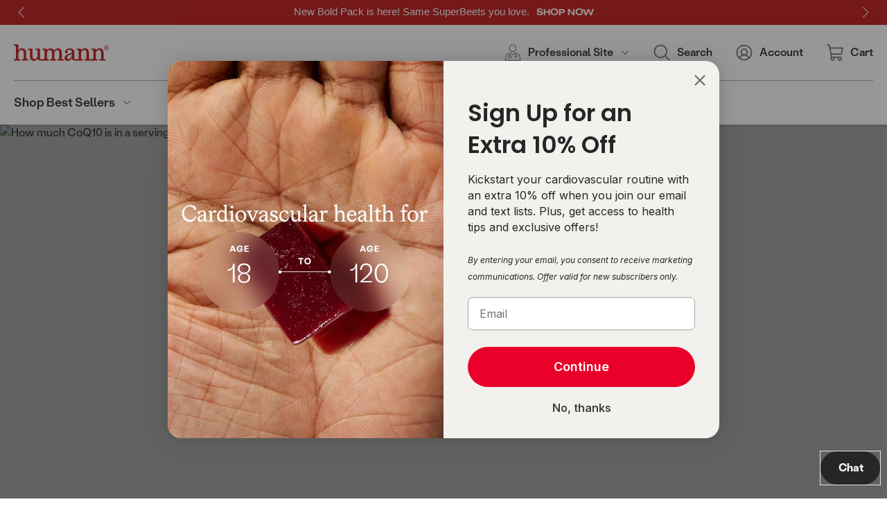

--- FILE ---
content_type: text/html; charset=utf-8
request_url: https://humann.com/blogs/faq/ho-much-coq10-is-in-a-serving-of-supergrapes
body_size: 51089
content:
<!doctype html>





<html class="no-js" lang="en">
  <head>



    <meta charset="utf-8">
    <meta name="viewport" content="width=device-width,initial-scale=1">
    <meta name="theme-color" content="">
    <link rel="canonical" href="https://humann.com/blogs/faq/ho-much-coq10-is-in-a-serving-of-supergrapes">
    <link rel="preconnect" href="https://cdn.shopify.com" crossorigin>

       
        <script src="https://ajax.googleapis.com/ajax/libs/jquery/3.6.1/jquery.min.js" integrity="sha256-o88AwQnZB+VDvE9tvIXrMQaPlFFSUTR+nldQm1LuPXQ=" crossorigin="anonymous"></script>
<script src="//humann.com/cdn/shop/t/789/assets/swiper-global.js?v=179886517531196578921767802752" defer></script>
    <script nonce="04abd0de56f959df42be7b992efcbad12dc6ef4a0f677e9388ea97d36c81fc2a"> 
      !function(){var o=window.tdl=window.tdl||[];if(o.invoked)window.console&&console.error&&console.error("Tune snippet has been included more than once.");else{o.invoked=!0,o.methods=["init","identify","convert"],o.factory=function(n){return function(){var e=Array.prototype.slice.call(arguments);return e.unshift(n),o.push(e),o}};for(var e=0;e<o.methods.length;e++){var n=o.methods[e];o[n]=o.factory(n)}o.init=function(e){var n=document.createElement("script");n.type="text/javascript",n.async=!0,n.src="https://js.go2sdk.com/v2/tune.js";var t=document.getElementsByTagName("script")[0];t.parentNode.insertBefore(n,t),o.domain=e}}}(); 
        tdl.init("https://aspireiq.go2cloud.org");
  (window.requestIdleCallback
    ? requestIdleCallback(() => tdl.identify(), { timeout: 5000 })
    : window.addEventListener('load', () => setTimeout(() => tdl.identify(), 0))); 
    </script>

    <link rel="preconnect" href="https://cdn.rebuyengine.com" crossorigin>
    <link rel="dns-prefetch" href="https://cdn.rebuyengine.com"> 

    <!-- conversions of event listeninger -->
    <script nonce="04abd0de56f959df42be7b992efcbad12dc6ef4a0f677e9388ea97d36c81fc2a">
      if(document.getElementById("mobile-menu-css-loading")){
        document.getElementById("mobile-menu-css-loading").addEventListener("load", function(){
          this.media = "all";
        });
      }
    </script>


    <link rel="dns-prefetch" href="https://cdn.rebuyengine.com"><link rel="icon" type="image/png" href="//humann.com/cdn/shop/files/favicon.svg?crop=center&height=32&v=1755706255&width=32"><title>How much CoQ10 is in a serving of SuperGrapes?</title>

    
      <meta name="description" content="There is 100mg of CoQ10 per serving (2-chews)">
    

    

<meta property="og:site_name" content="humann">
<meta property="og:url" content="https://humann.com/blogs/faq/ho-much-coq10-is-in-a-serving-of-supergrapes">
<meta property="og:title" content="How much CoQ10 is in a serving of SuperGrapes?">
<meta property="og:type" content="article">
<meta property="og:description" content="There is 100mg of CoQ10 per serving (2-chews)"><meta name="twitter:card" content="summary_large_image">
<meta name="twitter:title" content="How much CoQ10 is in a serving of SuperGrapes?">
<meta name="twitter:description" content="There is 100mg of CoQ10 per serving (2-chews)">



    
  <!-- include Yottaa tags here -->
  <!-- was: <script src="https://cdn.yottaa.com/rapid.min.7.1.2.js?..."></script> -->
<script src="https://cdn.yottaa.com/rapid.min.7.1.2.js?key=ZNDS3cesAJQ9GQ" nonce="04abd0de56f959df42be7b992efcbad12dc6ef4a0f677e9388ea97d36c81fc2a"></script>

  <script nonce="04abd0de56f959df42be7b992efcbad12dc6ef4a0f677e9388ea97d36c81fc2a">
  (function(){
    const run = () => {
      // only after the library tag has executed
      if (window.Yo && typeof Yo.configure === 'function') {
        Yo.configure('https://qoe-1.yottaa.net/api/v1/configure.rapid.js?key=ZNDS3cesAJQ9GQ');
      }
    };
    if ('requestIdleCallback' in window) requestIdleCallback(run, {timeout: 8000});
    else window.addEventListener('load', () => setTimeout(run, 0), { once:true });
  })();
</script>



    
<!-- Google Tag Manager -->
<script nonce="04abd0de56f959df42be7b992efcbad12dc6ef4a0f677e9388ea97d36c81fc2a">(function(w,d,s,l,i){w[l]=w[l]||[];w[l].push({'gtm.start':
new Date().getTime(),event:'gtm.js'});var f=d.getElementsByTagName(s)[0],
j=d.createElement(s),dl=l!='dataLayer'?'&l='+l:'';j.async=true;j.src=
'https://www.googletagmanager.com/gtm.js?id='+i+dl;f.parentNode.insertBefore(j,f);
})(window,document,'script','dataLayer','GTM-KHTR46FH');</script>
<!-- End Google Tag Manager -->



 <script>window.performance && window.performance.mark && window.performance.mark('shopify.content_for_header.start');</script><meta name="facebook-domain-verification" content="46elifgtc0yx4hk721wj5qjqdi9cm4">
<meta id="shopify-digital-wallet" name="shopify-digital-wallet" content="/4055269487/digital_wallets/dialog">
<meta name="shopify-checkout-api-token" content="c00f408c4056114b7ce654c14560401a">
<meta id="in-context-paypal-metadata" data-shop-id="4055269487" data-venmo-supported="true" data-environment="production" data-locale="en_US" data-paypal-v4="true" data-currency="USD">
<link rel="alternate" type="application/atom+xml" title="Feed" href="/blogs/faq.atom" />
<link rel="alternate" hreflang="x-default" href="https://humann.com/blogs/faq/ho-much-coq10-is-in-a-serving-of-supergrapes">
<link rel="alternate" hreflang="en-AU" href="https://humann.com/en-au/blogs/faq/ho-much-coq10-is-in-a-serving-of-supergrapes">
<link rel="alternate" hreflang="en-US" href="https://humann.com/blogs/faq/ho-much-coq10-is-in-a-serving-of-supergrapes">
<script async="async" src="/checkouts/internal/preloads.js?locale=en-US"></script>
<link rel="preconnect" href="https://shop.app" crossorigin="anonymous">
<script async="async" src="https://shop.app/checkouts/internal/preloads.js?locale=en-US&shop_id=4055269487" crossorigin="anonymous"></script>
<script id="apple-pay-shop-capabilities" type="application/json">{"shopId":4055269487,"countryCode":"US","currencyCode":"USD","merchantCapabilities":["supports3DS"],"merchantId":"gid:\/\/shopify\/Shop\/4055269487","merchantName":"humann","requiredBillingContactFields":["postalAddress","email","phone"],"requiredShippingContactFields":["postalAddress","email","phone"],"shippingType":"shipping","supportedNetworks":["visa","masterCard","amex","jcb","discover","elo"],"total":{"type":"pending","label":"humann","amount":"1.00"},"shopifyPaymentsEnabled":true,"supportsSubscriptions":true}</script>
<script id="shopify-features" type="application/json">{"accessToken":"c00f408c4056114b7ce654c14560401a","betas":["rich-media-storefront-analytics"],"domain":"humann.com","predictiveSearch":true,"shopId":4055269487,"locale":"en"}</script>
<script>var Shopify = Shopify || {};
Shopify.shop = "behumann.myshopify.com";
Shopify.locale = "en";
Shopify.currency = {"active":"USD","rate":"1.0"};
Shopify.country = "US";
Shopify.theme = {"name":"[26.01.07] Release (1\/08\/26)","id":147130286219,"schema_name":"HumanN","schema_version":"0.11.0","theme_store_id":null,"role":"main"};
Shopify.theme.handle = "null";
Shopify.theme.style = {"id":null,"handle":null};
Shopify.cdnHost = "humann.com/cdn";
Shopify.routes = Shopify.routes || {};
Shopify.routes.root = "/";</script>
<script type="module">!function(o){(o.Shopify=o.Shopify||{}).modules=!0}(window);</script>
<script>!function(o){function n(){var o=[];function n(){o.push(Array.prototype.slice.apply(arguments))}return n.q=o,n}var t=o.Shopify=o.Shopify||{};t.loadFeatures=n(),t.autoloadFeatures=n()}(window);</script>
<script>
  window.ShopifyPay = window.ShopifyPay || {};
  window.ShopifyPay.apiHost = "shop.app\/pay";
  window.ShopifyPay.redirectState = null;
</script>
<script id="shop-js-analytics" type="application/json">{"pageType":"article"}</script>
<script defer="defer" async type="module" src="//humann.com/cdn/shopifycloud/shop-js/modules/v2/client.init-shop-cart-sync_C5BV16lS.en.esm.js"></script>
<script defer="defer" async type="module" src="//humann.com/cdn/shopifycloud/shop-js/modules/v2/chunk.common_CygWptCX.esm.js"></script>
<script type="module">
  await import("//humann.com/cdn/shopifycloud/shop-js/modules/v2/client.init-shop-cart-sync_C5BV16lS.en.esm.js");
await import("//humann.com/cdn/shopifycloud/shop-js/modules/v2/chunk.common_CygWptCX.esm.js");

  window.Shopify.SignInWithShop?.initShopCartSync?.({"fedCMEnabled":true,"windoidEnabled":true});

</script>
<script>
  window.Shopify = window.Shopify || {};
  if (!window.Shopify.featureAssets) window.Shopify.featureAssets = {};
  window.Shopify.featureAssets['shop-js'] = {"shop-cart-sync":["modules/v2/client.shop-cart-sync_ZFArdW7E.en.esm.js","modules/v2/chunk.common_CygWptCX.esm.js"],"init-fed-cm":["modules/v2/client.init-fed-cm_CmiC4vf6.en.esm.js","modules/v2/chunk.common_CygWptCX.esm.js"],"shop-button":["modules/v2/client.shop-button_tlx5R9nI.en.esm.js","modules/v2/chunk.common_CygWptCX.esm.js"],"shop-cash-offers":["modules/v2/client.shop-cash-offers_DOA2yAJr.en.esm.js","modules/v2/chunk.common_CygWptCX.esm.js","modules/v2/chunk.modal_D71HUcav.esm.js"],"init-windoid":["modules/v2/client.init-windoid_sURxWdc1.en.esm.js","modules/v2/chunk.common_CygWptCX.esm.js"],"shop-toast-manager":["modules/v2/client.shop-toast-manager_ClPi3nE9.en.esm.js","modules/v2/chunk.common_CygWptCX.esm.js"],"init-shop-email-lookup-coordinator":["modules/v2/client.init-shop-email-lookup-coordinator_B8hsDcYM.en.esm.js","modules/v2/chunk.common_CygWptCX.esm.js"],"init-shop-cart-sync":["modules/v2/client.init-shop-cart-sync_C5BV16lS.en.esm.js","modules/v2/chunk.common_CygWptCX.esm.js"],"avatar":["modules/v2/client.avatar_BTnouDA3.en.esm.js"],"pay-button":["modules/v2/client.pay-button_FdsNuTd3.en.esm.js","modules/v2/chunk.common_CygWptCX.esm.js"],"init-customer-accounts":["modules/v2/client.init-customer-accounts_DxDtT_ad.en.esm.js","modules/v2/client.shop-login-button_C5VAVYt1.en.esm.js","modules/v2/chunk.common_CygWptCX.esm.js","modules/v2/chunk.modal_D71HUcav.esm.js"],"init-shop-for-new-customer-accounts":["modules/v2/client.init-shop-for-new-customer-accounts_ChsxoAhi.en.esm.js","modules/v2/client.shop-login-button_C5VAVYt1.en.esm.js","modules/v2/chunk.common_CygWptCX.esm.js","modules/v2/chunk.modal_D71HUcav.esm.js"],"shop-login-button":["modules/v2/client.shop-login-button_C5VAVYt1.en.esm.js","modules/v2/chunk.common_CygWptCX.esm.js","modules/v2/chunk.modal_D71HUcav.esm.js"],"init-customer-accounts-sign-up":["modules/v2/client.init-customer-accounts-sign-up_CPSyQ0Tj.en.esm.js","modules/v2/client.shop-login-button_C5VAVYt1.en.esm.js","modules/v2/chunk.common_CygWptCX.esm.js","modules/v2/chunk.modal_D71HUcav.esm.js"],"shop-follow-button":["modules/v2/client.shop-follow-button_Cva4Ekp9.en.esm.js","modules/v2/chunk.common_CygWptCX.esm.js","modules/v2/chunk.modal_D71HUcav.esm.js"],"checkout-modal":["modules/v2/client.checkout-modal_BPM8l0SH.en.esm.js","modules/v2/chunk.common_CygWptCX.esm.js","modules/v2/chunk.modal_D71HUcav.esm.js"],"lead-capture":["modules/v2/client.lead-capture_Bi8yE_yS.en.esm.js","modules/v2/chunk.common_CygWptCX.esm.js","modules/v2/chunk.modal_D71HUcav.esm.js"],"shop-login":["modules/v2/client.shop-login_D6lNrXab.en.esm.js","modules/v2/chunk.common_CygWptCX.esm.js","modules/v2/chunk.modal_D71HUcav.esm.js"],"payment-terms":["modules/v2/client.payment-terms_CZxnsJam.en.esm.js","modules/v2/chunk.common_CygWptCX.esm.js","modules/v2/chunk.modal_D71HUcav.esm.js"]};
</script>
<script>(function() {
  var isLoaded = false;
  function asyncLoad() {
    if (isLoaded) return;
    isLoaded = true;
    var urls = ["https:\/\/services.nofraud.com\/js\/device.js?shop=behumann.myshopify.com","https:\/\/cdn.attn.tv\/humann\/dtag.js?shop=behumann.myshopify.com","https:\/\/d23dclunsivw3h.cloudfront.net\/redirect-app.js?shop=behumann.myshopify.com","https:\/\/lac.sfapp.magefan.top\/js\/scripttags\/assistance\/init.js?shop=behumann.myshopify.com","https:\/\/static.fbot.me\/shopify\/friendbuy-shopify.js?merchantId=08a95279-41fc-43e2-a053-20df845ff7b3\u0026shop=behumann.myshopify.com","https:\/\/search-us3.omegacommerce.com\/instant\/initjs?ID=45c0ac0c-768d-45b5-b280-30a2d2d21e9b\u0026shop=behumann.myshopify.com","\/\/cdn.shopify.com\/proxy\/e936a3b9167d47f5198fccf1339c97ba087fc0eac7d1f1eeb3c066ec6c17b341\/apps.bazaarvoice.com\/deployments\/humann\/main_site\/production\/en_US\/bv.js?shop=behumann.myshopify.com\u0026sp-cache-control=cHVibGljLCBtYXgtYWdlPTkwMA","https:\/\/static.rechargecdn.com\/assets\/js\/widget.min.js?shop=behumann.myshopify.com","https:\/\/cdn.noibu.com\/collect-core.js?shop=behumann.myshopify.com","https:\/\/cdn.pushowl.com\/latest\/sdks\/pushowl-shopify.js?subdomain=behumann\u0026environment=production\u0026guid=52b93870-1e33-416e-9734-009b9c2726c7\u0026shop=behumann.myshopify.com"];
    for (var i = 0; i < urls.length; i++) {
      var s = document.createElement('script');
      s.type = 'text/javascript';
      s.async = true;
      s.src = urls[i];
      var x = document.getElementsByTagName('script')[0];
      x.parentNode.insertBefore(s, x);
    }
  };
  if(window.attachEvent) {
    window.attachEvent('onload', asyncLoad);
  } else {
    window.addEventListener('load', asyncLoad, false);
  }
})();</script>
<script id="__st">var __st={"a":4055269487,"offset":-21600,"reqid":"228eaae7-997c-4370-820d-c4219d02a04a-1768628905","pageurl":"humann.com\/blogs\/faq\/ho-much-coq10-is-in-a-serving-of-supergrapes","s":"articles-557290422411","u":"7acf4a1b7e6f","p":"article","rtyp":"article","rid":557290422411};</script>
<script>window.ShopifyPaypalV4VisibilityTracking = true;</script>
<script id="captcha-bootstrap">!function(){'use strict';const t='contact',e='account',n='new_comment',o=[[t,t],['blogs',n],['comments',n],[t,'customer']],c=[[e,'customer_login'],[e,'guest_login'],[e,'recover_customer_password'],[e,'create_customer']],r=t=>t.map((([t,e])=>`form[action*='/${t}']:not([data-nocaptcha='true']) input[name='form_type'][value='${e}']`)).join(','),a=t=>()=>t?[...document.querySelectorAll(t)].map((t=>t.form)):[];function s(){const t=[...o],e=r(t);return a(e)}const i='password',u='form_key',d=['recaptcha-v3-token','g-recaptcha-response','h-captcha-response',i],f=()=>{try{return window.sessionStorage}catch{return}},m='__shopify_v',_=t=>t.elements[u];function p(t,e,n=!1){try{const o=window.sessionStorage,c=JSON.parse(o.getItem(e)),{data:r}=function(t){const{data:e,action:n}=t;return t[m]||n?{data:e,action:n}:{data:t,action:n}}(c);for(const[e,n]of Object.entries(r))t.elements[e]&&(t.elements[e].value=n);n&&o.removeItem(e)}catch(o){console.error('form repopulation failed',{error:o})}}const l='form_type',E='cptcha';function T(t){t.dataset[E]=!0}const w=window,h=w.document,L='Shopify',v='ce_forms',y='captcha';let A=!1;((t,e)=>{const n=(g='f06e6c50-85a8-45c8-87d0-21a2b65856fe',I='https://cdn.shopify.com/shopifycloud/storefront-forms-hcaptcha/ce_storefront_forms_captcha_hcaptcha.v1.5.2.iife.js',D={infoText:'Protected by hCaptcha',privacyText:'Privacy',termsText:'Terms'},(t,e,n)=>{const o=w[L][v],c=o.bindForm;if(c)return c(t,g,e,D).then(n);var r;o.q.push([[t,g,e,D],n]),r=I,A||(h.body.append(Object.assign(h.createElement('script'),{id:'captcha-provider',async:!0,src:r})),A=!0)});var g,I,D;w[L]=w[L]||{},w[L][v]=w[L][v]||{},w[L][v].q=[],w[L][y]=w[L][y]||{},w[L][y].protect=function(t,e){n(t,void 0,e),T(t)},Object.freeze(w[L][y]),function(t,e,n,w,h,L){const[v,y,A,g]=function(t,e,n){const i=e?o:[],u=t?c:[],d=[...i,...u],f=r(d),m=r(i),_=r(d.filter((([t,e])=>n.includes(e))));return[a(f),a(m),a(_),s()]}(w,h,L),I=t=>{const e=t.target;return e instanceof HTMLFormElement?e:e&&e.form},D=t=>v().includes(t);t.addEventListener('submit',(t=>{const e=I(t);if(!e)return;const n=D(e)&&!e.dataset.hcaptchaBound&&!e.dataset.recaptchaBound,o=_(e),c=g().includes(e)&&(!o||!o.value);(n||c)&&t.preventDefault(),c&&!n&&(function(t){try{if(!f())return;!function(t){const e=f();if(!e)return;const n=_(t);if(!n)return;const o=n.value;o&&e.removeItem(o)}(t);const e=Array.from(Array(32),(()=>Math.random().toString(36)[2])).join('');!function(t,e){_(t)||t.append(Object.assign(document.createElement('input'),{type:'hidden',name:u})),t.elements[u].value=e}(t,e),function(t,e){const n=f();if(!n)return;const o=[...t.querySelectorAll(`input[type='${i}']`)].map((({name:t})=>t)),c=[...d,...o],r={};for(const[a,s]of new FormData(t).entries())c.includes(a)||(r[a]=s);n.setItem(e,JSON.stringify({[m]:1,action:t.action,data:r}))}(t,e)}catch(e){console.error('failed to persist form',e)}}(e),e.submit())}));const S=(t,e)=>{t&&!t.dataset[E]&&(n(t,e.some((e=>e===t))),T(t))};for(const o of['focusin','change'])t.addEventListener(o,(t=>{const e=I(t);D(e)&&S(e,y())}));const B=e.get('form_key'),M=e.get(l),P=B&&M;t.addEventListener('DOMContentLoaded',(()=>{const t=y();if(P)for(const e of t)e.elements[l].value===M&&p(e,B);[...new Set([...A(),...v().filter((t=>'true'===t.dataset.shopifyCaptcha))])].forEach((e=>S(e,t)))}))}(h,new URLSearchParams(w.location.search),n,t,e,['guest_login'])})(!0,!0)}();</script>
<script integrity="sha256-4kQ18oKyAcykRKYeNunJcIwy7WH5gtpwJnB7kiuLZ1E=" data-source-attribution="shopify.loadfeatures" defer="defer" src="//humann.com/cdn/shopifycloud/storefront/assets/storefront/load_feature-a0a9edcb.js" crossorigin="anonymous"></script>
<script crossorigin="anonymous" defer="defer" src="//humann.com/cdn/shopifycloud/storefront/assets/shopify_pay/storefront-65b4c6d7.js?v=20250812"></script>
<script data-source-attribution="shopify.dynamic_checkout.dynamic.init">var Shopify=Shopify||{};Shopify.PaymentButton=Shopify.PaymentButton||{isStorefrontPortableWallets:!0,init:function(){window.Shopify.PaymentButton.init=function(){};var t=document.createElement("script");t.src="https://humann.com/cdn/shopifycloud/portable-wallets/latest/portable-wallets.en.js",t.type="module",document.head.appendChild(t)}};
</script>
<script data-source-attribution="shopify.dynamic_checkout.buyer_consent">
  function portableWalletsHideBuyerConsent(e){var t=document.getElementById("shopify-buyer-consent"),n=document.getElementById("shopify-subscription-policy-button");t&&n&&(t.classList.add("hidden"),t.setAttribute("aria-hidden","true"),n.removeEventListener("click",e))}function portableWalletsShowBuyerConsent(e){var t=document.getElementById("shopify-buyer-consent"),n=document.getElementById("shopify-subscription-policy-button");t&&n&&(t.classList.remove("hidden"),t.removeAttribute("aria-hidden"),n.addEventListener("click",e))}window.Shopify?.PaymentButton&&(window.Shopify.PaymentButton.hideBuyerConsent=portableWalletsHideBuyerConsent,window.Shopify.PaymentButton.showBuyerConsent=portableWalletsShowBuyerConsent);
</script>
<script data-source-attribution="shopify.dynamic_checkout.cart.bootstrap">document.addEventListener("DOMContentLoaded",(function(){function t(){return document.querySelector("shopify-accelerated-checkout-cart, shopify-accelerated-checkout")}if(t())Shopify.PaymentButton.init();else{new MutationObserver((function(e,n){t()&&(Shopify.PaymentButton.init(),n.disconnect())})).observe(document.body,{childList:!0,subtree:!0})}}));
</script>
<link id="shopify-accelerated-checkout-styles" rel="stylesheet" media="screen" href="https://humann.com/cdn/shopifycloud/portable-wallets/latest/accelerated-checkout-backwards-compat.css" crossorigin="anonymous">
<style id="shopify-accelerated-checkout-cart">
        #shopify-buyer-consent {
  margin-top: 1em;
  display: inline-block;
  width: 100%;
}

#shopify-buyer-consent.hidden {
  display: none;
}

#shopify-subscription-policy-button {
  background: none;
  border: none;
  padding: 0;
  text-decoration: underline;
  font-size: inherit;
  cursor: pointer;
}

#shopify-subscription-policy-button::before {
  box-shadow: none;
}

      </style>

<script>window.performance && window.performance.mark && window.performance.mark('shopify.content_for_header.end');</script>

    


      <script defer src="https://cdn.rebuyengine.com/onsite/js/rebuy.js?shop=behumann.myshopify.com"></script>

    <!-- Dynamic Yield -->
<!-- DY hints: minimal -->
<link rel="preconnect" href="https://cdn.dynamicyield.com" crossorigin>
<link rel="dns-prefetch" href="//st.dynamicyield.com">
<link rel="dns-prefetch" href="//rcom.dynamicyield.com">

<script nonce="04abd0de56f959df42be7b992efcbad12dc6ef4a0f677e9388ea97d36c81fc2a">let isSubscriber = false;</script>




    <!-- other page -->
    
    


<script type="text/javascript" nonce="04abd0de56f959df42be7b992efcbad12dc6ef4a0f677e9388ea97d36c81fc2a">// <![CDATA[

    
            window.DY = window.DY || {}; DY.recommendationContext = { type: 'OTHER'};
        
            window.DY = window.DY || {}; DY.recommendationContext = { type: 'OTHER', data: [] };
        
            window.DY = window.DY || {}; DY.recommendationContext = { type: 'OTHER', data: [] };
        
// ]]>
</script>


<script defer type="text/javascript" src="//cdn.dynamicyield.com/api/8778197/api_dynamic.js"></script>
<script defer type="text/javascript" src="//cdn.dynamicyield.com/api/8778197/api_static.js"></script>

<!-- END Dynamic Yield  -->


    <link href="//humann.com/cdn/shop/t/789/assets/global.css?v=49016419213250389071767802736" rel="stylesheet" type="text/css" media="all" />

    




<script nonce="04abd0de56f959df42be7b992efcbad12dc6ef4a0f677e9388ea97d36c81fc2a">
    document.documentElement.className = document.documentElement.className.replace('no-js', 'js');

    window.theme = {
      debug: false,
      strings: {
        product: {
          addToCart: "Add to cart ",
          subAddToCart: "Subscribe ",
          soldOut: "Out of Stock",
          unavailable: "Unavailable",
          adding: "Adding",
          specialOfferProductId: null,
          specialOfferProductTitle: ``,
          specialOfferProductPrice: ``,
          specialOfferProductImgSrc: `Liquid error (snippets/theme-script-vars line 23): invalid url input`,
        },
        cart: {
          title: "Your cart",
          subtotal: "Subtotal",
          checkout: "Check out",
          empty: "Your cart is empty",
          taxes_and_shipping_at_checkout: "Taxes and shipping calculated at checkout",
          viewCart: 'View Cart',
          headings: {
            product: "Product",
            price: "Price",
            total: "Total",
            quantity: "Quantity"
          }
        }
      },
      selling_plans: {
        20: 810090635,
        30: 514785419,
        60: 514818187,
        90: 514850955,
        120: 514883723,
        150: 551321739,
        180: 514916491
      },
      icons: {
        cart: '<img class="inline-block" src="//humann.com/cdn/shop/t/789/assets/static.icon-cart.svg?v=119343330633115771951767802742" alt="" />',
        close: '<img src="//humann.com/cdn/shop/t/789/assets/static.icon-close.svg?v=61538344096015525471767802743" alt="" />',
        caretLeft: `<svg xmlns="http://www.w3.org/2000/svg" fill="currentColor" viewBox="0 0 24 24" height="24" width="24">
  <path d="M16.2807 3.96948C16.3505 4.03913 16.4058 4.12185 16.4435 4.2129C16.4813 4.30395 16.5007 4.40154 16.5007 4.5001C16.5007 4.59866 16.4813 4.69626 16.4435 4.78731C16.4058 4.87836 16.3505 4.96107 16.2807 5.03073L9.31041 12.0001L16.2807 18.9695C16.4215 19.1102 16.5005 19.3011 16.5005 19.5001C16.5005 19.6991 16.4215 19.89 16.2807 20.0307C16.14 20.1715 15.9491 20.2505 15.7501 20.2505C15.5511 20.2505 15.3602 20.1715 15.2195 20.0307L7.71948 12.5307C7.64974 12.4611 7.59443 12.3784 7.55668 12.2873C7.51894 12.1963 7.49951 12.0987 7.49951 12.0001C7.49951 11.9015 7.51894 11.8039 7.55668 11.7129C7.59443 11.6218 7.64974 11.5391 7.71948 11.4695L15.2195 3.96948C15.2891 3.89974 15.3718 3.84442 15.4629 3.80668C15.5539 3.76894 15.6515 3.74951 15.7501 3.74951C15.8487 3.74951 15.9463 3.76894 16.0373 3.80668C16.1284 3.84442 16.2111 3.89974 16.2807 3.96948Z"></path>
</svg>
`,
        caretRight: `<svg xmlns="http://www.w3.org/2000/svg" fill="currentColor" viewBox="0 0 24 24" height="24" width="24">
  <path d="M7.71948 20.0304C7.64974 19.9608 7.59442 19.8781 7.55668 19.787C7.51894 19.696 7.49951 19.5984 7.49951 19.4998C7.49951 19.4012 7.51894 19.3036 7.55668 19.2126C7.59442 19.1216 7.64974 19.0388 7.71948 18.9692L14.6898 11.9998L7.71948 5.03043C7.57875 4.8897 7.49968 4.69883 7.49968 4.49981C7.49968 4.30078 7.57875 4.10991 7.71948 3.96918C7.86021 3.82845 8.05108 3.74939 8.2501 3.74939C8.44912 3.74939 8.64 3.82845 8.78073 3.96918L16.2807 11.4692C16.3505 11.5388 16.4058 11.6216 16.4435 11.7126C16.4813 11.8036 16.5007 11.9012 16.5007 11.9998C16.5007 12.0984 16.4813 12.196 16.4435 12.287C16.4058 12.3781 16.3505 12.4608 16.2807 12.5304L8.78073 20.0304C8.71107 20.1002 8.62835 20.1555 8.53731 20.1932C8.44626 20.231 8.34866 20.2504 8.2501 20.2504C8.15154 20.2504 8.05394 20.231 7.9629 20.1932C7.87185 20.1555 7.78913 20.1002 7.71948 20.0304Z"></path>
</svg>
`,
        calendar: `<svg width="23" height="25" viewBox="0 0 23 25" fill="none" xmlns="http://www.w3.org/2000/svg">
  <path d="M17.7175 3H3.08969C1.93558 3 1 3.89543 1 5V19C1 20.1046 1.93558 21 3.08969 21H17.7175C18.8716 21 19.8072 20.1046 19.8072 19V5C19.8072 3.89543 18.8716 3 17.7175 3Z" stroke="#C8CACB" stroke-width="2" stroke-linecap="round" stroke-linejoin="round"/>
  <path d="M14.583 1V5" stroke="#C8CACB" stroke-width="2" stroke-linecap="round" stroke-linejoin="round"/>
  <path d="M6.22461 1V5" stroke="#C8CACB" stroke-width="2" stroke-linecap="round" stroke-linejoin="round"/>
  <path d="M1 9H19.8072" stroke="#C8CACB" stroke-width="2" stroke-linecap="round" stroke-linejoin="round"/>
</svg>
`,
        circleArrow: `<svg width="17" height="18" viewBox="0 0 17 18" fill="none" xmlns="http://www.w3.org/2000/svg">
  <path d="M5.40866 8.40964C5.33279 8.48889 5.27332 8.58234 5.23366 8.68464C5.15031 8.88752 5.15031 9.11508 5.23366 9.31797C5.27332 9.42026 5.33279 9.51372 5.40866 9.59297L7.90866 12.093C8.06558 12.2499 8.27841 12.338 8.50033 12.338C8.72224 12.338 8.93507 12.2499 9.09199 12.093C9.24891 11.936 9.33707 11.7232 9.33707 11.5013C9.33707 11.2794 9.24891 11.0666 9.09199 10.9096L8.00866 9.83464H11.0003C11.2213 9.83464 11.4333 9.74684 11.5896 9.59056C11.7459 9.43428 11.8337 9.22232 11.8337 9.0013C11.8337 8.78029 11.7459 8.56833 11.5896 8.41205C11.4333 8.25577 11.2213 8.16797 11.0003 8.16797H8.00866L9.09199 7.09297C9.1701 7.0155 9.23209 6.92333 9.2744 6.82178C9.31671 6.72023 9.33849 6.61131 9.33849 6.5013C9.33849 6.39129 9.31671 6.28237 9.2744 6.18082C9.23209 6.07927 9.1701 5.9871 9.09199 5.90964C9.01452 5.83153 8.92236 5.76953 8.82081 5.72723C8.71926 5.68492 8.61034 5.66314 8.50033 5.66314C8.39032 5.66314 8.28139 5.68492 8.17984 5.72723C8.0783 5.76953 7.98613 5.83153 7.90866 5.90964L5.40866 8.40964ZM0.166992 9.0013C0.166992 10.6495 0.655734 12.2606 1.57141 13.6311C2.48709 15.0015 3.78858 16.0696 5.3113 16.7003C6.83401 17.331 8.50957 17.4961 10.1261 17.1745C11.7426 16.853 13.2274 16.0593 14.3929 14.8939C15.5583 13.7284 16.352 12.2436 16.6735 10.6271C16.9951 9.01055 16.8301 7.33499 16.1993 5.81227C15.5686 4.28956 14.5005 2.98807 13.1301 2.07239C11.7597 1.15671 10.1485 0.667969 8.50033 0.667969C7.40598 0.667969 6.32234 0.883517 5.3113 1.30231C4.30025 1.7211 3.38159 2.33492 2.60777 3.10875C1.04497 4.67155 0.166992 6.79116 0.166992 9.0013ZM15.167 9.0013C15.167 10.3198 14.776 11.6088 14.0435 12.7051C13.3109 13.8014 12.2697 14.6559 11.0515 15.1605C9.83337 15.6651 8.49293 15.7971 7.19972 15.5399C5.90652 15.2826 4.71863 14.6477 3.78628 13.7153C2.85393 12.783 2.21899 11.5951 1.96176 10.3019C1.70452 9.0087 1.83654 7.66825 2.34113 6.45008C2.84571 5.23191 3.7002 4.19071 4.79652 3.45817C5.89285 2.72563 7.18178 2.33464 8.50033 2.33464C10.2684 2.33464 11.9641 3.03701 13.2144 4.28726C14.4646 5.5375 15.167 7.23319 15.167 9.0013Z" fill="#8A8D91"/>
</svg>
`,
        minus: `<svg width="21" height="20" viewBox="0 0 21 20" fill="none" xmlns="http://www.w3.org/2000/svg">
<path fill-rule="evenodd" clip-rule="evenodd" d="M15.1291 16.9289C13.7587 17.8446 12.1475 18.3333 10.4993 18.3333C9.405 18.3333 8.32137 18.1177 7.31032 17.699C6.29927 17.2802 5.38061 16.6663 4.60679 15.8925C3.04399 14.3297 2.16602 12.2101 2.16602 9.99996C2.16602 8.35179 2.65476 6.74062 3.57044 5.37021C4.48611 3.9998 5.7876 2.9317 7.31032 2.30097C8.83304 1.67024 10.5086 1.50521 12.1251 1.82675C13.7416 2.1483 15.2265 2.94197 16.3919 4.10741C17.5573 5.27284 18.351 6.7577 18.6726 8.37421C18.9941 9.99072 18.8291 11.6663 18.1983 13.189C17.5676 14.7117 16.4995 16.0132 15.1291 16.9289ZM14.2032 4.45683C13.1068 3.72429 11.8179 3.3333 10.4993 3.3333C8.73124 3.3333 7.03555 4.03568 5.7853 5.28592C4.53506 6.53616 3.83268 8.23185 3.83268 9.99996C3.83268 11.3185 4.22368 12.6074 4.95622 13.7038C5.68876 14.8001 6.72995 15.6546 7.94813 16.1592C9.1663 16.6637 10.5067 16.7958 11.8 16.5385C13.0932 16.2813 14.281 15.6464 15.2134 14.714C16.1457 13.7817 16.7807 12.5938 17.0379 11.3006C17.2952 10.0074 17.1631 8.66691 16.6585 7.44874C16.154 6.23057 15.2995 5.18938 14.2032 4.45683Z" fill="#8A8D91"/>
<path d="M6.74935 9.99997C6.74935 9.53973 7.12245 9.16663 7.58268 9.16663H13.416C13.8763 9.16663 14.2493 9.53973 14.2493 9.99997C14.2493 10.4602 13.8763 10.8333 13.416 10.8333H7.58268C7.12245 10.8333 6.74935 10.4602 6.74935 9.99997Z" fill="#8A8D91"/>
</svg>
`,
        satisfactionGuarantee: '<img class="w-15 max-w-none" src="//humann.com/cdn/shop/t/789/assets/static.satisfaction-guarantee.png?v=35232352412780485541767802748" alt="90 Day 100% Satisfaction Guarantee"/>'
      },
      logos: {
        default: '<img src="//humann.com/cdn/shop/t/789/assets/static.logo.svg?v=142337129008152273361767802746" alt="" />',
        inverse: '<img src="//humann.com/cdn/shop/t/789/assets/static.logo-inverse.svg?v=122623488175884425561767802745" alt="" />'
      },
      cart: {
        miniCartDisplay: false,additionalCheckoutBtns: '<div class="dynamic-checkout__content" id="dynamic-checkout-cart" data-shopify="dynamic-checkout-cart"> <shopify-accelerated-checkout-cart wallet-configs="[{&quot;supports_subs&quot;:true,&quot;supports_def_opts&quot;:false,&quot;name&quot;:&quot;shop_pay&quot;,&quot;wallet_params&quot;:{&quot;shopId&quot;:4055269487,&quot;merchantName&quot;:&quot;humann&quot;,&quot;personalized&quot;:true}},{&quot;supports_subs&quot;:false,&quot;supports_def_opts&quot;:false,&quot;name&quot;:&quot;paypal&quot;,&quot;wallet_params&quot;:{&quot;shopId&quot;:4055269487,&quot;countryCode&quot;:&quot;US&quot;,&quot;merchantName&quot;:&quot;humann&quot;,&quot;phoneRequired&quot;:true,&quot;companyRequired&quot;:false,&quot;shippingType&quot;:&quot;shipping&quot;,&quot;shopifyPaymentsEnabled&quot;:true,&quot;hasManagedSellingPlanState&quot;:null,&quot;requiresBillingAgreement&quot;:false,&quot;merchantId&quot;:&quot;BW8NRCUVHGAU6&quot;,&quot;sdkUrl&quot;:&quot;https://www.paypal.com/sdk/js?components=buttons\u0026commit=false\u0026currency=USD\u0026locale=en_US\u0026client-id=AfUEYT7nO4BwZQERn9Vym5TbHAG08ptiKa9gm8OARBYgoqiAJIjllRjeIMI4g294KAH1JdTnkzubt1fr\u0026merchant-id=BW8NRCUVHGAU6\u0026intent=authorize&quot;}}]" access-token="c00f408c4056114b7ce654c14560401a" buyer-country="US" buyer-locale="en" buyer-currency="USD" shop-id="4055269487" cart-id="3ef257e1bc7d53992c24cf823ea94765" enabled-flags="[&quot;ae0f5bf6&quot;]" > <div class="wallet-button-wrapper"> <ul class=\'wallet-cart-grid wallet-cart-grid--skeleton\' role="list" data-shopify-buttoncontainer="true"> <li data-testid=\'grid-cell\' class=\'wallet-cart-button-container\'><div class=\'wallet-cart-button wallet-cart-button__skeleton\' role=\'button\' disabled aria-hidden=\'true\'>&nbsp</div></li><li data-testid=\'grid-cell\' class=\'wallet-cart-button-container\'><div class=\'wallet-cart-button wallet-cart-button__skeleton\' role=\'button\' disabled aria-hidden=\'true\'>&nbsp</div></li> </ul> </div> </shopify-accelerated-checkout-cart> <small id="shopify-buyer-consent" class="hidden" aria-hidden="true" data-consent-type="subscription"> One or more of the items in your cart is a recurring or deferred purchase. By continuing, I agree to the <span id="shopify-subscription-policy-button">cancellation policy</span> and authorize you to charge my payment method at the prices, frequency and dates listed on this page until my order is fulfilled or I cancel, if permitted. </small> </div>',
        meter: {
          goalThreshold_tier1: 60,
          goalProgressMessage_tier1: "You’re $[amount] from qualifying for free shipping.",
          goalQualifiedMessage_tier1: "Your get free standard shipping!",
          goalThreshold_tier2: 0,
          goalProgressMessage_tier2: "You’re $[amount] from qualifying for free shipping.",
          goalQualifiedMessage_tier2: "Your get free expedited shipping!"
        },
        gwp: {
          changeSampleImage: "//humann.com/cdn/shop/t/789/assets/static.icon-edit.svg?v=169937229721417171531767802743",
          freeSampleImage: "//humann.com/cdn/shop/t/789/assets/static.cart-free-sample.png?v=32381873598739721011767802739",
          gwpThreshold: 0,
          gwpAlternateProducts: [
            
          ],
          gwpItemCount: 1,
          gwpUseNew: false,
          gwpHeading: "Free Sample!",
          gwpCTA: "Select My Sample",
          gwpProgressMessage: "",
          gwpQualifiedMessage: "",
          gwpUrlParameters: null
        },
        cdGwp: {
          freeGiftImage: "//humann.com/cdn/shop/t/789/assets/static-cart-free-sample.png?1470689",
          cdGwpProduct: [
            
          ],
          cdGwpItemCount: 1,
          cdGgwpUseNew: false,
          cdGwpRequireProduct: false,
          cdGwpRequiredProduct: null,
          cdGwpUseRequiredProducts: false,
          cdGwpRequiredProducts: [
            
          ],
          cdGwpThreshold: 0,
          cdGwpHeading: "Free Gift!",
          cdGwpCTA: "Claim My Gift",
          cdGwpProgressMessage: "",
          cdGwpQualifiedMessage: "",
          cdGwpUtms: null
        }
      },
      moneyFormat: "${{amount}}",

      

      account: {
        recommendations_title: `Product Recommendations`,
        recommendations_result_title: `Quiz Results`,
        recommendations_result_body: `With this amazing bundle based on the quiz you just took.`,
        recommendations_result_cta: `View Results`,
        recommendations_retake_cta: `Retake Quiz`,
        subscription_app_features: {
          ship_now: false,
          change_ship: false,
          skip_ship: false,
          change_frequency: false,
          change_quantity: false,
          add_change_product: false,
        },
        recharge_subscriptions: true
      },
      customer: {
        email: ``,
        id: ``,
        first_name: ``,
        last_name: ``,
        hash: `53868f9acb88de0362879b5dbb86f59d`
      },
      customizations: {
        alternate_offer_module:  false 
      }
    };

    
</script>


    
    <script src="//humann.com/cdn/shop/t/789/assets/bazaar-voice.js?v=145006196191544990601767802672" defer></script>

    <!-- Button Meta Object CSS -->
    

<style>
    .button-horizon {
        cursor: pointer;
        border-radius: 9999px;
        width: fit-content;
        text-align: center;
        text-wrap: nowrap;
        font-family: 'Stabil Grotesk', sans-serif;
        font-weight: 600;
        transition: background-color 0.2s;
    }
      
        .button-Beet-filled 
        {    
            background-color: #5a2030;
            color: #ffffff;    
            
        }
        .button-Beet-filled:hover 
        {
            background-color: #525252;
            color: #f5f5f5;
            
        }
        .button-Beet-filled:active 
        {
            background-color: #414141;
            color: #f5f5f5;
            
        }
      
        .button-Beet-outline 
        {    
            background-color: #ffffff;
            color: #5a2030;    
            border: 2px solid ;
        }
        .button-Beet-outline:hover 
        {
            background-color: #e5e5e5;
            color: ;
            border: 2px solid ;
        }
        .button-Beet-outline:active 
        {
            background-color: #d9d9db;
            color: ;
            border: 2px solid ;
        }
      
        .button-Black-filled 
        {    
            background-color: #000000;
            color: #ffffff;    
            
        }
        .button-Black-filled:hover 
        {
            background-color: #262626;
            color: #f5f5f5;
            
        }
        .button-Black-filled:active 
        {
            background-color: #171717;
            color: #f5f5f5;
            
        }
      
        .button-Carbon-Alt 
        {    
            background-color: transparent;
            color: #262626;    
            
        }
        .button-Carbon-Alt:hover 
        {
            background-color: transparent;
            color: #000000;
            
        }
        .button-Carbon-Alt:active 
        {
            background-color: transparent;
            color: #000000;
            
        }
      
        .button-Carbon-filled 
        {    
            background-color: #262626;
            color: ;    
            
        }
        .button-Carbon-filled:hover 
        {
            background-color: #414141;
            color: #f5f5f5;
            
        }
        .button-Carbon-filled:active 
        {
            background-color: #414141;
            color: #fafafa;
            
        }
      
        .button-Home-Category 
        {    
            background-color: #f3f1ed;
            color: #262626;    
            border: 2px solid ;
        }
        .button-Home-Category:hover 
        {
            background-color: #414141;
            color: ;
            border: 2px solid #414141;
        }
        .button-Home-Category:active 
        {
            background-color: #414141;
            color: #ffffff;
            border: 2px solid #414141;
        }
      
        .button-Carbon-Outline 
        {    
            background-color: ;
            color: #262626;    
            border: 2px solid ;
        }
        .button-Carbon-Outline:hover 
        {
            background-color: #262626;
            color: #f5f5f5;
            border: 2px solid #262626;
        }
        .button-Carbon-Outline:active 
        {
            background-color: #414141;
            color: #e5e5e5;
            border: 2px solid #414141;
        }
      
        .button-Dark-Gray-Filled 
        {    
            background-color: #525252;
            color: #ffffff;    
            
        }
        .button-Dark-Gray-Filled:hover 
        {
            background-color: #414141;
            color: #fafafa;
            
        }
        .button-Dark-Gray-Filled:active 
        {
            background-color: #525252;
            color: #fafafa;
            
        }
      
        .button-Dark-Gray-Outline 
        {    
            background-color: ;
            color: #525252;    
            border: 2px solid ;
        }
        .button-Dark-Gray-Outline:hover 
        {
            background-color: #fafafa;
            color: #414141;
            border: 2px solid #414141;
        }
        .button-Dark-Gray-Outline:active 
        {
            background-color: #fafafa;
            color: #525252;
            border: 2px solid #525252;
        }
      
        .button-Red-filled 
        {    
            background-color: #bc0f0f;
            color: #ffffff;    
            
        }
        .button-Red-filled:hover 
        {
            background-color: #d60026;
            color: #fafafa;
            
        }
        .button-Red-filled:active 
        {
            background-color: #c20022;
            color: #fafafa;
            
        }
      
        .button-Red-filled-psb 
        {    
            background-color: #bc0f0f;
            color: #fafafa;    
            
        }
        .button-Red-filled-psb:hover 
        {
            background-color: #9f0c0c;
            color: #fafafa;
            
        }
        .button-Red-filled-psb:active 
        {
            background-color: #880b0b;
            color: #fafafa;
            
        }
      
        .button-Red-outline 
        {    
            background-color: transparent;
            color: #bc0f0f;    
            border: 2px solid ;
        }
        .button-Red-outline:hover 
        {
            background-color: transparent;
            color: ;
            border: 2px solid #d60026;
        }
        .button-Red-outline:active 
        {
            background-color: transparent;
            color: #c20022;
            border: 2px solid #c20022;
        }
      
        .button-Red-text 
        {    
            background-color: transparent;
            color: #bc0f0f;    
            
        }
        .button-Red-text:hover 
        {
            background-color: transparent;
            color: #d60026;
            
        }
        .button-Red-text:active 
        {
            background-color: transparent;
            color: #c20022;
            
        }
      
        .button-White-Filled 
        {    
            background-color: #ffffff;
            color: #bc0f0f;    
            
        }
        .button-White-Filled:hover 
        {
            background-color: #f5f5f5;
            color: #9f0c0c;
            
        }
        .button-White-Filled:active 
        {
            background-color: #e5e5e5;
            color: #880b0b;
            
        }
     
</style>

  <!-- BEGIN app block: shopify://apps/firework-shoppable-video-ugc/blocks/firework-header/347a2e4c-f5cb-410d-8354-490d1e80558c -->
 

  <script async type="module" src='//asset.fwcdn3.com/js/module/integrations/shopify.js'></script>
  <script async type="module" src='//asset.fwcdn3.com/js/module/fwn.js?business_id=oQMEDo'></script>


<script
  async
  src='//asset.fwscripts.com/js/live-helper.js'
  data-fwparam_chat_channel_id='oWlBmg'
></script>



<script>
  document.addEventListener('DOMContentLoaded', () => {
    setTimeout(() => {
      if (!document.querySelector('fw-live-helper')) {
        var n = document.createElement('fw-live-helper')
        document.body.appendChild(n)
      }
    }, 0)
  })

  // For when DOMContentLoaded event didn't fire on page due to lots of JS
  const intervalId = setInterval(() => {
    if (!document.querySelector('fw-live-helper')) {
      var n = document.createElement('fw-live-helper')
      document.body.appendChild(n)
    } else {
      clearInterval(intervalId)
    }
  }, 500)
</script>


<!-- END app block --><!-- BEGIN app block: shopify://apps/sitemap-noindex-pro-seo/blocks/app-embed/4d815e2c-5af0-46ba-8301-d0f9cf660031 -->
<!-- END app block --><!-- BEGIN app block: shopify://apps/klaviyo-email-marketing-sms/blocks/klaviyo-onsite-embed/2632fe16-c075-4321-a88b-50b567f42507 -->












  <script async src="https://static.klaviyo.com/onsite/js/Tfk69w/klaviyo.js?company_id=Tfk69w"></script>
  <script>!function(){if(!window.klaviyo){window._klOnsite=window._klOnsite||[];try{window.klaviyo=new Proxy({},{get:function(n,i){return"push"===i?function(){var n;(n=window._klOnsite).push.apply(n,arguments)}:function(){for(var n=arguments.length,o=new Array(n),w=0;w<n;w++)o[w]=arguments[w];var t="function"==typeof o[o.length-1]?o.pop():void 0,e=new Promise((function(n){window._klOnsite.push([i].concat(o,[function(i){t&&t(i),n(i)}]))}));return e}}})}catch(n){window.klaviyo=window.klaviyo||[],window.klaviyo.push=function(){var n;(n=window._klOnsite).push.apply(n,arguments)}}}}();</script>

  




  <script>
    window.klaviyoReviewsProductDesignMode = false
  </script>







<!-- END app block --><!-- BEGIN app block: shopify://apps/vwo/blocks/vwo-smartcode/2ce905b2-3842-4d20-b6b0-8c51fc208426 -->
  
  
  
  
    <!-- Start VWO Async SmartCode -->
    <link rel="preconnect" href="https://dev.visualwebsiteoptimizer.com" />
    <script type='text/javascript' id='vwoCode'>
    window._vwo_code ||
    (function () {
    var w=window,
    d=document;
    if (d.URL.indexOf('__vwo_disable__') > -1 || w._vwo_code) {
    return;
    }
    var account_id=1162208,
    version=2.2,
    settings_tolerance=2000,
    hide_element='body',
    background_color='white',
    hide_element_style = 'opacity:0 !important;filter:alpha(opacity=0) !important;background:' + background_color + ' !important;transition:none !important;',
    /* DO NOT EDIT BELOW THIS LINE */
    f=!1,v=d.querySelector('#vwoCode'),cc={};try{var e=JSON.parse(localStorage.getItem('_vwo_'+account_id+'_config'));cc=e&&'object'==typeof e?e:{}}catch(e){}function r(t){try{return decodeURIComponent(t)}catch(e){return t}}var s=function(){var e={combination:[],combinationChoose:[],split:[],exclude:[],uuid:null,consent:null,optOut:null},t=d.cookie||'';if(!t)return e;for(var n,i,o=/(?:^|;s*)(?:(_vis_opt_exp_(d+)_combi=([^;]*))|(_vis_opt_exp_(d+)_combi_choose=([^;]*))|(_vis_opt_exp_(d+)_split=([^:;]*))|(_vis_opt_exp_(d+)_exclude=[^;]*)|(_vis_opt_out=([^;]*))|(_vwo_global_opt_out=[^;]*)|(_vwo_uuid=([^;]*))|(_vwo_consent=([^;]*)))/g;null!==(n=o.exec(t));)try{n[1]?e.combination.push({id:n[2],value:r(n[3])}):n[4]?e.combinationChoose.push({id:n[5],value:r(n[6])}):n[7]?e.split.push({id:n[8],value:r(n[9])}):n[10]?e.exclude.push({id:n[11]}):n[12]?e.optOut=r(n[13]):n[14]?e.optOut=!0:n[15]?e.uuid=r(n[16]):n[17]&&(i=r(n[18]),e.consent=i&&3<=i.length?i.substring(0,3):null)}catch(e){}return e}();function i(){var e=function(){if(w.VWO&&Array.isArray(w.VWO))for(var e=0;e<w.VWO.length;e++){var t=w.VWO[e];if(Array.isArray(t)&&('setVisitorId'===t[0]||'setSessionId'===t[0]))return!0}return!1}(),t='a='+account_id+'&u='+encodeURIComponent(w._vis_opt_url||d.URL)+'&vn='+version+('undefined'!=typeof platform?'&p='+platform:'')+'&st='+w.performance.now();e||((n=function(){var e,t=[],n={},i=w.VWO&&w.VWO.appliedCampaigns||{};for(e in i){var o=i[e]&&i[e].v;o&&(t.push(e+'-'+o+'-1'),n[e]=!0)}if(s&&s.combination)for(var r=0;r<s.combination.length;r++){var a=s.combination[r];n[a.id]||t.push(a.id+'-'+a.value)}return t.join('|')}())&&(t+='&c='+n),(n=function(){var e=[],t={};if(s&&s.combinationChoose)for(var n=0;n<s.combinationChoose.length;n++){var i=s.combinationChoose[n];e.push(i.id+'-'+i.value),t[i.id]=!0}if(s&&s.split)for(var o=0;o<s.split.length;o++)t[(i=s.split[o]).id]||e.push(i.id+'-'+i.value);return e.join('|')}())&&(t+='&cc='+n),(n=function(){var e={},t=[];if(w.VWO&&Array.isArray(w.VWO))for(var n=0;n<w.VWO.length;n++){var i=w.VWO[n];if(Array.isArray(i)&&'setVariation'===i[0]&&i[1]&&Array.isArray(i[1]))for(var o=0;o<i[1].length;o++){var r,a=i[1][o];a&&'object'==typeof a&&(r=a.e,a=a.v,r&&a&&(e[r]=a))}}for(r in e)t.push(r+'-'+e[r]);return t.join('|')}())&&(t+='&sv='+n)),s&&s.optOut&&(t+='&o='+s.optOut);var n=function(){var e=[],t={};if(s&&s.exclude)for(var n=0;n<s.exclude.length;n++){var i=s.exclude[n];t[i.id]||(e.push(i.id),t[i.id]=!0)}return e.join('|')}();return n&&(t+='&e='+n),s&&s.uuid&&(t+='&id='+s.uuid),s&&s.consent&&(t+='&consent='+s.consent),w.name&&-1<w.name.indexOf('_vis_preview')&&(t+='&pM=true'),w.VWO&&w.VWO.ed&&(t+='&ed='+w.VWO.ed),t}code={nonce:v&&v.nonce,library_tolerance:function(){return'undefined'!=typeof library_tolerance?library_tolerance:void 0},settings_tolerance:function(){return cc.sT||settings_tolerance},hide_element_style:function(){return'{'+(cc.hES||hide_element_style)+'}'},hide_element:function(){return performance.getEntriesByName('first-contentful-paint')[0]?'':'string'==typeof cc.hE?cc.hE:hide_element},getVersion:function(){return version},finish:function(e){var t;f||(f=!0,(t=d.getElementById('_vis_opt_path_hides'))&&t.parentNode.removeChild(t),e&&((new Image).src='https://dev.visualwebsiteoptimizer.com/ee.gif?a='+account_id+e))},finished:function(){return f},addScript:function(e){var t=d.createElement('script');t.type='text/javascript',e.src?t.src=e.src:t.text=e.text,v&&t.setAttribute('nonce',v.nonce),d.getElementsByTagName('head')[0].appendChild(t)},load:function(e,t){t=t||{};var n=new XMLHttpRequest;n.open('GET',e,!0),n.withCredentials=!t.dSC,n.responseType=t.responseType||'text',n.onload=function(){if(t.onloadCb)return t.onloadCb(n,e);200===n.status?_vwo_code.addScript({text:n.responseText}):_vwo_code.finish('&e=loading_failure:'+e)},n.onerror=function(){if(t.onerrorCb)return t.onerrorCb(e);_vwo_code.finish('&e=loading_failure:'+e)},n.send()},init:function(){var e,t=this.settings_tolerance();w._vwo_settings_timer=setTimeout(function(){_vwo_code.finish()},t),'body'!==this.hide_element()?(n=d.createElement('style'),e=(t=this.hide_element())?t+this.hide_element_style():'',t=d.getElementsByTagName('head')[0],n.setAttribute('id','_vis_opt_path_hides'),v&&n.setAttribute('nonce',v.nonce),n.setAttribute('type','text/css'),n.styleSheet?n.styleSheet.cssText=e:n.appendChild(d.createTextNode(e)),t.appendChild(n)):(n=d.getElementsByTagName('head')[0],(e=d.createElement('div')).style.cssText='z-index: 2147483647 !important;position: fixed !important;left: 0 !important;top: 0 !important;width: 100% !important;height: 100% !important;background:'+background_color+' !important;',e.setAttribute('id','_vis_opt_path_hides'),e.classList.add('_vis_hide_layer'),n.parentNode.insertBefore(e,n.nextSibling));var n='https://dev.visualwebsiteoptimizer.com/j.php?'+i();-1!==w.location.search.indexOf('_vwo_xhr')?this.addScript({src:n}):this.load(n+'&x=true',{l:1})}};w._vwo_code=code;code.init();})();
    </script>
    <!-- End VWO Async SmartCode -->
  


<!-- END app block --><!-- BEGIN app block: shopify://apps/elevar-conversion-tracking/blocks/dataLayerEmbed/bc30ab68-b15c-4311-811f-8ef485877ad6 -->



<script type="module" dynamic>
  const configUrl = "/a/elevar/static/configs/e1f8bbe691c7a05d4dc7b667498807968e00121e/config.js";
  const config = (await import(configUrl)).default;
  const scriptUrl = config.script_src_app_theme_embed;

  if (scriptUrl) {
    const { handler } = await import(scriptUrl);

    await handler(
      config,
      {
        cartData: {
  marketId: "1008894091",
  attributes:{},
  cartTotal: "0.0",
  currencyCode:"USD",
  items: []
}
,
        user: {cartTotal: "0.0",
    currencyCode:"USD",customer: {},
}
,
        isOnCartPage:false,
        collectionView:null,
        searchResultsView:null,
        productView:null,
        checkoutComplete: null
      }
    );
  }
</script>


<!-- END app block --><link href="https://monorail-edge.shopifysvc.com" rel="dns-prefetch">
<script>(function(){if ("sendBeacon" in navigator && "performance" in window) {try {var session_token_from_headers = performance.getEntriesByType('navigation')[0].serverTiming.find(x => x.name == '_s').description;} catch {var session_token_from_headers = undefined;}var session_cookie_matches = document.cookie.match(/_shopify_s=([^;]*)/);var session_token_from_cookie = session_cookie_matches && session_cookie_matches.length === 2 ? session_cookie_matches[1] : "";var session_token = session_token_from_headers || session_token_from_cookie || "";function handle_abandonment_event(e) {var entries = performance.getEntries().filter(function(entry) {return /monorail-edge.shopifysvc.com/.test(entry.name);});if (!window.abandonment_tracked && entries.length === 0) {window.abandonment_tracked = true;var currentMs = Date.now();var navigation_start = performance.timing.navigationStart;var payload = {shop_id: 4055269487,url: window.location.href,navigation_start,duration: currentMs - navigation_start,session_token,page_type: "article"};window.navigator.sendBeacon("https://monorail-edge.shopifysvc.com/v1/produce", JSON.stringify({schema_id: "online_store_buyer_site_abandonment/1.1",payload: payload,metadata: {event_created_at_ms: currentMs,event_sent_at_ms: currentMs}}));}}window.addEventListener('pagehide', handle_abandonment_event);}}());</script>
<script id="web-pixels-manager-setup">(function e(e,d,r,n,o){if(void 0===o&&(o={}),!Boolean(null===(a=null===(i=window.Shopify)||void 0===i?void 0:i.analytics)||void 0===a?void 0:a.replayQueue)){var i,a;window.Shopify=window.Shopify||{};var t=window.Shopify;t.analytics=t.analytics||{};var s=t.analytics;s.replayQueue=[],s.publish=function(e,d,r){return s.replayQueue.push([e,d,r]),!0};try{self.performance.mark("wpm:start")}catch(e){}var l=function(){var e={modern:/Edge?\/(1{2}[4-9]|1[2-9]\d|[2-9]\d{2}|\d{4,})\.\d+(\.\d+|)|Firefox\/(1{2}[4-9]|1[2-9]\d|[2-9]\d{2}|\d{4,})\.\d+(\.\d+|)|Chrom(ium|e)\/(9{2}|\d{3,})\.\d+(\.\d+|)|(Maci|X1{2}).+ Version\/(15\.\d+|(1[6-9]|[2-9]\d|\d{3,})\.\d+)([,.]\d+|)( \(\w+\)|)( Mobile\/\w+|) Safari\/|Chrome.+OPR\/(9{2}|\d{3,})\.\d+\.\d+|(CPU[ +]OS|iPhone[ +]OS|CPU[ +]iPhone|CPU IPhone OS|CPU iPad OS)[ +]+(15[._]\d+|(1[6-9]|[2-9]\d|\d{3,})[._]\d+)([._]\d+|)|Android:?[ /-](13[3-9]|1[4-9]\d|[2-9]\d{2}|\d{4,})(\.\d+|)(\.\d+|)|Android.+Firefox\/(13[5-9]|1[4-9]\d|[2-9]\d{2}|\d{4,})\.\d+(\.\d+|)|Android.+Chrom(ium|e)\/(13[3-9]|1[4-9]\d|[2-9]\d{2}|\d{4,})\.\d+(\.\d+|)|SamsungBrowser\/([2-9]\d|\d{3,})\.\d+/,legacy:/Edge?\/(1[6-9]|[2-9]\d|\d{3,})\.\d+(\.\d+|)|Firefox\/(5[4-9]|[6-9]\d|\d{3,})\.\d+(\.\d+|)|Chrom(ium|e)\/(5[1-9]|[6-9]\d|\d{3,})\.\d+(\.\d+|)([\d.]+$|.*Safari\/(?![\d.]+ Edge\/[\d.]+$))|(Maci|X1{2}).+ Version\/(10\.\d+|(1[1-9]|[2-9]\d|\d{3,})\.\d+)([,.]\d+|)( \(\w+\)|)( Mobile\/\w+|) Safari\/|Chrome.+OPR\/(3[89]|[4-9]\d|\d{3,})\.\d+\.\d+|(CPU[ +]OS|iPhone[ +]OS|CPU[ +]iPhone|CPU IPhone OS|CPU iPad OS)[ +]+(10[._]\d+|(1[1-9]|[2-9]\d|\d{3,})[._]\d+)([._]\d+|)|Android:?[ /-](13[3-9]|1[4-9]\d|[2-9]\d{2}|\d{4,})(\.\d+|)(\.\d+|)|Mobile Safari.+OPR\/([89]\d|\d{3,})\.\d+\.\d+|Android.+Firefox\/(13[5-9]|1[4-9]\d|[2-9]\d{2}|\d{4,})\.\d+(\.\d+|)|Android.+Chrom(ium|e)\/(13[3-9]|1[4-9]\d|[2-9]\d{2}|\d{4,})\.\d+(\.\d+|)|Android.+(UC? ?Browser|UCWEB|U3)[ /]?(15\.([5-9]|\d{2,})|(1[6-9]|[2-9]\d|\d{3,})\.\d+)\.\d+|SamsungBrowser\/(5\.\d+|([6-9]|\d{2,})\.\d+)|Android.+MQ{2}Browser\/(14(\.(9|\d{2,})|)|(1[5-9]|[2-9]\d|\d{3,})(\.\d+|))(\.\d+|)|K[Aa][Ii]OS\/(3\.\d+|([4-9]|\d{2,})\.\d+)(\.\d+|)/},d=e.modern,r=e.legacy,n=navigator.userAgent;return n.match(d)?"modern":n.match(r)?"legacy":"unknown"}(),u="modern"===l?"modern":"legacy",c=(null!=n?n:{modern:"",legacy:""})[u],f=function(e){return[e.baseUrl,"/wpm","/b",e.hashVersion,"modern"===e.buildTarget?"m":"l",".js"].join("")}({baseUrl:d,hashVersion:r,buildTarget:u}),m=function(e){var d=e.version,r=e.bundleTarget,n=e.surface,o=e.pageUrl,i=e.monorailEndpoint;return{emit:function(e){var a=e.status,t=e.errorMsg,s=(new Date).getTime(),l=JSON.stringify({metadata:{event_sent_at_ms:s},events:[{schema_id:"web_pixels_manager_load/3.1",payload:{version:d,bundle_target:r,page_url:o,status:a,surface:n,error_msg:t},metadata:{event_created_at_ms:s}}]});if(!i)return console&&console.warn&&console.warn("[Web Pixels Manager] No Monorail endpoint provided, skipping logging."),!1;try{return self.navigator.sendBeacon.bind(self.navigator)(i,l)}catch(e){}var u=new XMLHttpRequest;try{return u.open("POST",i,!0),u.setRequestHeader("Content-Type","text/plain"),u.send(l),!0}catch(e){return console&&console.warn&&console.warn("[Web Pixels Manager] Got an unhandled error while logging to Monorail."),!1}}}}({version:r,bundleTarget:l,surface:e.surface,pageUrl:self.location.href,monorailEndpoint:e.monorailEndpoint});try{o.browserTarget=l,function(e){var d=e.src,r=e.async,n=void 0===r||r,o=e.onload,i=e.onerror,a=e.sri,t=e.scriptDataAttributes,s=void 0===t?{}:t,l=document.createElement("script"),u=document.querySelector("head"),c=document.querySelector("body");if(l.async=n,l.src=d,a&&(l.integrity=a,l.crossOrigin="anonymous"),s)for(var f in s)if(Object.prototype.hasOwnProperty.call(s,f))try{l.dataset[f]=s[f]}catch(e){}if(o&&l.addEventListener("load",o),i&&l.addEventListener("error",i),u)u.appendChild(l);else{if(!c)throw new Error("Did not find a head or body element to append the script");c.appendChild(l)}}({src:f,async:!0,onload:function(){if(!function(){var e,d;return Boolean(null===(d=null===(e=window.Shopify)||void 0===e?void 0:e.analytics)||void 0===d?void 0:d.initialized)}()){var d=window.webPixelsManager.init(e)||void 0;if(d){var r=window.Shopify.analytics;r.replayQueue.forEach((function(e){var r=e[0],n=e[1],o=e[2];d.publishCustomEvent(r,n,o)})),r.replayQueue=[],r.publish=d.publishCustomEvent,r.visitor=d.visitor,r.initialized=!0}}},onerror:function(){return m.emit({status:"failed",errorMsg:"".concat(f," has failed to load")})},sri:function(e){var d=/^sha384-[A-Za-z0-9+/=]+$/;return"string"==typeof e&&d.test(e)}(c)?c:"",scriptDataAttributes:o}),m.emit({status:"loading"})}catch(e){m.emit({status:"failed",errorMsg:(null==e?void 0:e.message)||"Unknown error"})}}})({shopId: 4055269487,storefrontBaseUrl: "https://humann.com",extensionsBaseUrl: "https://extensions.shopifycdn.com/cdn/shopifycloud/web-pixels-manager",monorailEndpoint: "https://monorail-edge.shopifysvc.com/unstable/produce_batch",surface: "storefront-renderer",enabledBetaFlags: ["2dca8a86"],webPixelsConfigList: [{"id":"1704067211","configuration":"{ \"spiffyApiKey\": \"3f94e3079d0ecb91a1c0a2ce49c03130efb0932f240f7ad036c979ac37e33b11\", \"spiffyEnvironment\": \"prod\" }","eventPayloadVersion":"v1","runtimeContext":"STRICT","scriptVersion":"db5403d6edbe92f30b53aa2464dc1225","type":"APP","apiClientId":200980758529,"privacyPurposes":["ANALYTICS","MARKETING","SALE_OF_DATA"],"dataSharingAdjustments":{"protectedCustomerApprovalScopes":[]}},{"id":"1505689739","configuration":"{\"vwoAccountId\":\"1162208\",\"eventConfiguration\":\"{\\\"ece\\\":0,\\\"pv\\\":1,\\\"prv\\\":1,\\\"patc\\\":1,\\\"prfc\\\":1,\\\"cv\\\":1,\\\"cs\\\":1,\\\"cc\\\":1,\\\"ad\\\":1,\\\"cais\\\":1,\\\"ccis\\\":1,\\\"csis\\\":1,\\\"clv\\\":1,\\\"pis\\\":1,\\\"ss\\\":1}\",\"dataUri\":\"dev.visualwebsiteoptimizer.com\",\"customCodeConfig\":\"{\\\"customCodeEnabled\\\":true,\\\"customCode\\\":\\\"vwo.addShopifyMiddleware((payload) =\\u003e {    let newPayload = payload;    return newPayload;});\\\"}\",\"cookieConsentConfig\":\"{\\\"consentRequired\\\":true,\\\"consentCategories\\\":{\\\"analytics\\\":true,\\\"marketing\\\":true,\\\"personalization\\\":true}}\"}","eventPayloadVersion":"v1","runtimeContext":"STRICT","scriptVersion":"dd91c016b631e49c920abc8fa7820e0e","type":"APP","apiClientId":68559962113,"privacyPurposes":[],"dataSharingAdjustments":{"protectedCustomerApprovalScopes":[]}},{"id":"1458995339","configuration":"{\"northbeamId\": \"2199a74b_a460_4b08_8d15_66414d7f3214\", \"collectorDomain\": \"i.humann.com\", \"collectPageViews\": \"false\"}","eventPayloadVersion":"v1","runtimeContext":"STRICT","scriptVersion":"6d61872741fc8f56c57e9c2a1393365e","type":"APP","apiClientId":3188721,"privacyPurposes":["ANALYTICS","MARKETING","SALE_OF_DATA"],"dataSharingAdjustments":{"protectedCustomerApprovalScopes":["read_customer_address","read_customer_email","read_customer_name","read_customer_personal_data","read_customer_phone"]}},{"id":"1307869323","configuration":"{\"accountID\":\"Tfk69w\",\"webPixelConfig\":\"eyJlbmFibGVBZGRlZFRvQ2FydEV2ZW50cyI6IHRydWV9\"}","eventPayloadVersion":"v1","runtimeContext":"STRICT","scriptVersion":"524f6c1ee37bacdca7657a665bdca589","type":"APP","apiClientId":123074,"privacyPurposes":["ANALYTICS","MARKETING"],"dataSharingAdjustments":{"protectedCustomerApprovalScopes":["read_customer_address","read_customer_email","read_customer_name","read_customer_personal_data","read_customer_phone"]}},{"id":"1263239307","configuration":"{\"storeHandle\":\"behumann.myshopify.com\", \"publisherId\": \"P3NC42NFD\"}","eventPayloadVersion":"v1","runtimeContext":"STRICT","scriptVersion":"b2309729ceb17e1d4a0464d22a77143e","type":"APP","apiClientId":278629220353,"privacyPurposes":["ANALYTICS","MARKETING","SALE_OF_DATA"],"dataSharingAdjustments":{"protectedCustomerApprovalScopes":["read_customer_address","read_customer_email","read_customer_name","read_customer_phone","read_customer_personal_data"]}},{"id":"1075642507","configuration":"{\"trackingDomainUrl\":\"www.humann-affiliate.com\",\"networkId\":\"2967\",\"advertiserId\":\"14\",\"integrationShopifyV2Id\":\"11\",\"clickBehaviorMode\":\"basic\",\"clickScript\":\"NULL\",\"conversionBehaviorMode\":\"custom\",\"conversionScript\":\"const lineItems \\u003d checkout.lineItems.map((item) \\u003d\\u003e({  ps: item.variant?.sku ?? \\u0027\\u0027,  vs: item.variant?.sku ?? \\u0027\\u0027,  p: item.finalLinePrice.amount,  qty: item.quantity,  ds: item.discountAllocations?.length \\u003e 0 ? item.discountAllocations[0]?.amount?.amount ?? 0 : 0}));let order \\u003d {  oid: checkout.order.id,  amt: checkout.subtotalPrice.amount,  bs: checkout.shippingAddress?.province ?? \\u0027\\u0027,  bc: checkout.shippingAddress?.country ?? \\u0027\\u0027,  cc: checkout.discountApplications.find(discount \\u003d\\u003e discount.type \\u003d\\u003d\\u003d \\\"DISCOUNT_CODE\\\")?.title ?? \\u0027\\u0027,  items: lineItems};EF.conversion({  transaction_id: EF.urlParameter(\\u0027_ef_transaction_id\\u0027),  advertiser_id: integrationSettings.advertiserId.toString(),  amount: event.data.checkout.subtotalPrice.amount,  email: event.data.checkout.email,  adv1: event.data.checkout.order.customer.isFirstOrder,  adv2: EF.urlParameter(\\u0027adv2\\u0027),  adv3: EF.urlParameter(\\u0027adv3\\u0027),  adv4: EF.urlParameter(\\u0027adv4\\u0027),  adv5: EF.urlParameter(\\u0027adv5\\u0027),  order_id: checkout.order.id,  order,}).then(x \\u003d\\u003e {});\"}","eventPayloadVersion":"v1","runtimeContext":"STRICT","scriptVersion":"b65e64a5d4ee8e7630c2e76976111f64","type":"APP","apiClientId":148011515905,"privacyPurposes":["ANALYTICS","MARKETING","SALE_OF_DATA"],"dataSharingAdjustments":{"protectedCustomerApprovalScopes":["read_customer_email","read_customer_personal_data"]}},{"id":"939032715","configuration":"{}","eventPayloadVersion":"v1","runtimeContext":"LAX","scriptVersion":"05963f3d7720ab0892663543636662ec","type":"APP","apiClientId":145825267713,"privacyPurposes":["ANALYTICS"],"capabilities":["advanced_dom_events"],"dataSharingAdjustments":{"protectedCustomerApprovalScopes":[]}},{"id":"797081739","configuration":"{\"pixel_id\":\"512655568481018\",\"pixel_type\":\"facebook_pixel\"}","eventPayloadVersion":"v1","runtimeContext":"OPEN","scriptVersion":"ca16bc87fe92b6042fbaa3acc2fbdaa6","type":"APP","apiClientId":2329312,"privacyPurposes":["ANALYTICS","MARKETING","SALE_OF_DATA"],"dataSharingAdjustments":{"protectedCustomerApprovalScopes":["read_customer_address","read_customer_email","read_customer_name","read_customer_personal_data","read_customer_phone"]}},{"id":"780533899","configuration":"{\"shopUrl\":\"behumann.myshopify.com\",\"apiUrl\":\"https:\\\/\\\/services.nofraud.com\"}","eventPayloadVersion":"v1","runtimeContext":"STRICT","scriptVersion":"0cf396a0daab06a8120b15747f89a0e3","type":"APP","apiClientId":1380557,"privacyPurposes":[],"dataSharingAdjustments":{"protectedCustomerApprovalScopes":["read_customer_address","read_customer_email","read_customer_name","read_customer_personal_data","read_customer_phone"]}},{"id":"685801611","configuration":"{\"octaneDomain\":\"https:\\\/\\\/app.octaneai.com\",\"botID\":\"0jcq7qponqvaqjs1\"}","eventPayloadVersion":"v1","runtimeContext":"STRICT","scriptVersion":"f92ca4a76c55b3f762ad9c59eb7456bb","type":"APP","apiClientId":2012438,"privacyPurposes":["ANALYTICS","MARKETING","SALE_OF_DATA"],"dataSharingAdjustments":{"protectedCustomerApprovalScopes":["read_customer_personal_data"]}},{"id":"612139147","configuration":"{\"accountID\":\"1848772\"}","eventPayloadVersion":"v1","runtimeContext":"STRICT","scriptVersion":"ed3c6558f0043e768e4ded8973c679b4","type":"APP","apiClientId":4870017,"privacyPurposes":["ANALYTICS","MARKETING","SALE_OF_DATA"],"dataSharingAdjustments":{"protectedCustomerApprovalScopes":["read_customer_email","read_customer_personal_data"]}},{"id":"387842187","configuration":"{\"config_url\": \"\/a\/elevar\/static\/configs\/e1f8bbe691c7a05d4dc7b667498807968e00121e\/config.js\"}","eventPayloadVersion":"v1","runtimeContext":"STRICT","scriptVersion":"ab86028887ec2044af7d02b854e52653","type":"APP","apiClientId":2509311,"privacyPurposes":[],"dataSharingAdjustments":{"protectedCustomerApprovalScopes":["read_customer_address","read_customer_email","read_customer_name","read_customer_personal_data","read_customer_phone"]}},{"id":"188416139","configuration":"{\"merchantId\":\"08a95279-41fc-43e2-a053-20df845ff7b3\",\"domainName\":\"fbot.me\"}","eventPayloadVersion":"v1","runtimeContext":"STRICT","scriptVersion":"d069347c8c8833491ff6728db7bbbdef","type":"APP","apiClientId":2883169,"privacyPurposes":["ANALYTICS","MARKETING","SALE_OF_DATA"],"dataSharingAdjustments":{"protectedCustomerApprovalScopes":["read_customer_email","read_customer_name","read_customer_personal_data","read_customer_phone"]}},{"id":"39125131","eventPayloadVersion":"1","runtimeContext":"LAX","scriptVersion":"37","type":"CUSTOM","privacyPurposes":[],"name":"dy_purchase"},{"id":"40468619","eventPayloadVersion":"1","runtimeContext":"LAX","scriptVersion":"1","type":"CUSTOM","privacyPurposes":["SALE_OF_DATA"],"name":"Elevar - Checkout Tracking"},{"id":"46694539","eventPayloadVersion":"1","runtimeContext":"LAX","scriptVersion":"1","type":"CUSTOM","privacyPurposes":[],"name":"DYID-cookie"},{"id":"86474891","eventPayloadVersion":"1","runtimeContext":"LAX","scriptVersion":"7","type":"CUSTOM","privacyPurposes":["ANALYTICS","MARKETING","SALE_OF_DATA"],"name":"everflow_tracking"},{"id":"88801419","eventPayloadVersion":"1","runtimeContext":"LAX","scriptVersion":"1","type":"CUSTOM","privacyPurposes":["ANALYTICS","MARKETING","SALE_OF_DATA"],"name":"Aspire Tracking"},{"id":"113213579","eventPayloadVersion":"1","runtimeContext":"LAX","scriptVersion":"1","type":"CUSTOM","privacyPurposes":[],"name":"northbeam"},{"id":"shopify-app-pixel","configuration":"{}","eventPayloadVersion":"v1","runtimeContext":"STRICT","scriptVersion":"0450","apiClientId":"shopify-pixel","type":"APP","privacyPurposes":["ANALYTICS","MARKETING"]},{"id":"shopify-custom-pixel","eventPayloadVersion":"v1","runtimeContext":"LAX","scriptVersion":"0450","apiClientId":"shopify-pixel","type":"CUSTOM","privacyPurposes":["ANALYTICS","MARKETING"]}],isMerchantRequest: false,initData: {"shop":{"name":"humann","paymentSettings":{"currencyCode":"USD"},"myshopifyDomain":"behumann.myshopify.com","countryCode":"US","storefrontUrl":"https:\/\/humann.com"},"customer":null,"cart":null,"checkout":null,"productVariants":[],"purchasingCompany":null},},"https://humann.com/cdn","fcfee988w5aeb613cpc8e4bc33m6693e112",{"modern":"","legacy":""},{"shopId":"4055269487","storefrontBaseUrl":"https:\/\/humann.com","extensionBaseUrl":"https:\/\/extensions.shopifycdn.com\/cdn\/shopifycloud\/web-pixels-manager","surface":"storefront-renderer","enabledBetaFlags":"[\"2dca8a86\"]","isMerchantRequest":"false","hashVersion":"fcfee988w5aeb613cpc8e4bc33m6693e112","publish":"custom","events":"[[\"page_viewed\",{}]]"});</script><script>
  window.ShopifyAnalytics = window.ShopifyAnalytics || {};
  window.ShopifyAnalytics.meta = window.ShopifyAnalytics.meta || {};
  window.ShopifyAnalytics.meta.currency = 'USD';
  var meta = {"page":{"pageType":"article","resourceType":"article","resourceId":557290422411,"requestId":"228eaae7-997c-4370-820d-c4219d02a04a-1768628905"}};
  for (var attr in meta) {
    window.ShopifyAnalytics.meta[attr] = meta[attr];
  }
</script>
<script class="analytics">
  (function () {
    var customDocumentWrite = function(content) {
      var jquery = null;

      if (window.jQuery) {
        jquery = window.jQuery;
      } else if (window.Checkout && window.Checkout.$) {
        jquery = window.Checkout.$;
      }

      if (jquery) {
        jquery('body').append(content);
      }
    };

    var hasLoggedConversion = function(token) {
      if (token) {
        return document.cookie.indexOf('loggedConversion=' + token) !== -1;
      }
      return false;
    }

    var setCookieIfConversion = function(token) {
      if (token) {
        var twoMonthsFromNow = new Date(Date.now());
        twoMonthsFromNow.setMonth(twoMonthsFromNow.getMonth() + 2);

        document.cookie = 'loggedConversion=' + token + '; expires=' + twoMonthsFromNow;
      }
    }

    var trekkie = window.ShopifyAnalytics.lib = window.trekkie = window.trekkie || [];
    if (trekkie.integrations) {
      return;
    }
    trekkie.methods = [
      'identify',
      'page',
      'ready',
      'track',
      'trackForm',
      'trackLink'
    ];
    trekkie.factory = function(method) {
      return function() {
        var args = Array.prototype.slice.call(arguments);
        args.unshift(method);
        trekkie.push(args);
        return trekkie;
      };
    };
    for (var i = 0; i < trekkie.methods.length; i++) {
      var key = trekkie.methods[i];
      trekkie[key] = trekkie.factory(key);
    }
    trekkie.load = function(config) {
      trekkie.config = config || {};
      trekkie.config.initialDocumentCookie = document.cookie;
      var first = document.getElementsByTagName('script')[0];
      var script = document.createElement('script');
      script.type = 'text/javascript';
      script.onerror = function(e) {
        var scriptFallback = document.createElement('script');
        scriptFallback.type = 'text/javascript';
        scriptFallback.onerror = function(error) {
                var Monorail = {
      produce: function produce(monorailDomain, schemaId, payload) {
        var currentMs = new Date().getTime();
        var event = {
          schema_id: schemaId,
          payload: payload,
          metadata: {
            event_created_at_ms: currentMs,
            event_sent_at_ms: currentMs
          }
        };
        return Monorail.sendRequest("https://" + monorailDomain + "/v1/produce", JSON.stringify(event));
      },
      sendRequest: function sendRequest(endpointUrl, payload) {
        // Try the sendBeacon API
        if (window && window.navigator && typeof window.navigator.sendBeacon === 'function' && typeof window.Blob === 'function' && !Monorail.isIos12()) {
          var blobData = new window.Blob([payload], {
            type: 'text/plain'
          });

          if (window.navigator.sendBeacon(endpointUrl, blobData)) {
            return true;
          } // sendBeacon was not successful

        } // XHR beacon

        var xhr = new XMLHttpRequest();

        try {
          xhr.open('POST', endpointUrl);
          xhr.setRequestHeader('Content-Type', 'text/plain');
          xhr.send(payload);
        } catch (e) {
          console.log(e);
        }

        return false;
      },
      isIos12: function isIos12() {
        return window.navigator.userAgent.lastIndexOf('iPhone; CPU iPhone OS 12_') !== -1 || window.navigator.userAgent.lastIndexOf('iPad; CPU OS 12_') !== -1;
      }
    };
    Monorail.produce('monorail-edge.shopifysvc.com',
      'trekkie_storefront_load_errors/1.1',
      {shop_id: 4055269487,
      theme_id: 147130286219,
      app_name: "storefront",
      context_url: window.location.href,
      source_url: "//humann.com/cdn/s/trekkie.storefront.cd680fe47e6c39ca5d5df5f0a32d569bc48c0f27.min.js"});

        };
        scriptFallback.async = true;
        scriptFallback.src = '//humann.com/cdn/s/trekkie.storefront.cd680fe47e6c39ca5d5df5f0a32d569bc48c0f27.min.js';
        first.parentNode.insertBefore(scriptFallback, first);
      };
      script.async = true;
      script.src = '//humann.com/cdn/s/trekkie.storefront.cd680fe47e6c39ca5d5df5f0a32d569bc48c0f27.min.js';
      first.parentNode.insertBefore(script, first);
    };
    trekkie.load(
      {"Trekkie":{"appName":"storefront","development":false,"defaultAttributes":{"shopId":4055269487,"isMerchantRequest":null,"themeId":147130286219,"themeCityHash":"8327404257057095896","contentLanguage":"en","currency":"USD"},"isServerSideCookieWritingEnabled":true,"monorailRegion":"shop_domain","enabledBetaFlags":["65f19447"]},"Session Attribution":{},"S2S":{"facebookCapiEnabled":true,"source":"trekkie-storefront-renderer","apiClientId":580111}}
    );

    var loaded = false;
    trekkie.ready(function() {
      if (loaded) return;
      loaded = true;

      window.ShopifyAnalytics.lib = window.trekkie;

      var originalDocumentWrite = document.write;
      document.write = customDocumentWrite;
      try { window.ShopifyAnalytics.merchantGoogleAnalytics.call(this); } catch(error) {};
      document.write = originalDocumentWrite;

      window.ShopifyAnalytics.lib.page(null,{"pageType":"article","resourceType":"article","resourceId":557290422411,"requestId":"228eaae7-997c-4370-820d-c4219d02a04a-1768628905","shopifyEmitted":true});

      var match = window.location.pathname.match(/checkouts\/(.+)\/(thank_you|post_purchase)/)
      var token = match? match[1]: undefined;
      if (!hasLoggedConversion(token)) {
        setCookieIfConversion(token);
        
      }
    });


        var eventsListenerScript = document.createElement('script');
        eventsListenerScript.async = true;
        eventsListenerScript.src = "//humann.com/cdn/shopifycloud/storefront/assets/shop_events_listener-3da45d37.js";
        document.getElementsByTagName('head')[0].appendChild(eventsListenerScript);

})();</script>
<script
  defer
  src="https://humann.com/cdn/shopifycloud/perf-kit/shopify-perf-kit-3.0.4.min.js"
  data-application="storefront-renderer"
  data-shop-id="4055269487"
  data-render-region="gcp-us-central1"
  data-page-type="article"
  data-theme-instance-id="147130286219"
  data-theme-name="HumanN"
  data-theme-version="0.11.0"
  data-monorail-region="shop_domain"
  data-resource-timing-sampling-rate="10"
  data-shs="true"
  data-shs-beacon="true"
  data-shs-export-with-fetch="true"
  data-shs-logs-sample-rate="1"
  data-shs-beacon-endpoint="https://humann.com/api/collect"
></script>
</head>

  
  
  

  <body id="how-much-coq10-is-in-a-serving-of-supergrapes" class="template-article         site-fixed-header">
    
<!-- Google Tag Manager (noscript) -->
<noscript><iframe src="https://www.googletagmanager.com/ns.html?id=GTM-KHTR46FH"
height="0" width="0" style="display:none;visibility:hidden"></iframe></noscript>
<!-- End Google Tag Manager (noscript) -->

    
      <div id="shopify-section-pencil-banner" class="shopify-section"><style>
  .pencil-banner{position:relative;z-index:2101;transition:background-color .2s;min-height:36px}
  .pencil-banner .swiper,.pencil-banner .pencil-banner-wrapper{margin:0 auto}
  .pencil-banner .swiper-wrapper{align-items:center}
  .pencil-banner .swiper-slide{display:flex;justify-content:center;align-items:center;padding:8px 0}
  .pencil-banner .arrow--left,.pencil-banner .arrow--right{position:absolute;z-index:2;opacity:.7;cursor:pointer;width:14px;top:50%;transform:translateY(-50%);transition:opacity .5s ease}
  .pencil-banner .arrow--left{left:4px}
  .pencil-banner .arrow--right{right:4px}
  .pencil-banner__close{position:absolute;top:50%;right:12px;width:20px;height:20px;transform:translateY(-50%);opacity:.5;background:url("data:image/svg+xml;base64, ...") no-repeat center}
  .pencil-banner__close:hover,.pencil-banner .arrow--left:hover,.pencil-banner .arrow--right:hover{opacity:1}
  @media (min-width:640px){
    .pencil-banner .arrow--left{left:24px}
    .pencil-banner .arrow--right{right:24px}
  }
</style>



<script src="//humann.com/cdn/shop/t/789/assets/pencilBannerSwiper.js?v=3978089180531173511767802736" defer></script>








  <pencil-banner
    class="pencil-banner text-center block"
    style="background-color: #bc0f0f"
    data-section-id="pencil-banner"
    data-autoplay="false"
    data-autoplay-delay="4000"
  >
    
      <div class="swiper" data-slideshow>
        <div class="arrow--left">
          
            <img src="//humann.com/cdn/shop/files/pbl_35018cf8-8ded-4280-9717-b909354db82e.svg?v=1742592943" alt="" width="400" height="40" />
          
        </div>

        <div class="swiper-wrapper">
          
  
    
    
    <div class="swiper-slide pencil-banner-slide"
         data-block-id="banner_message_ThgjRd"
         data-bg-color="">
      <div class="font-inter flex flex-row items-center "
           style="color: #ffffff;">
        
        <span class="hidden humn_lg:block"><p style="font-size: 15px; font-family: stabil, sans-serif;
  line-height: 1.125rem; width: 100%;">
New Bold Pack is here! Same SuperBeets you love.
<a href="/collections/products" title="products">Shop Now</a></p></span>
        <span class="block humn_lg:hidden">
          
            <p style="font-size: 15px; font-family: stabil, sans-serif; line-height: 1.125rem; width: 100%; padding-left: 20px; padding-right: 20px; letter-spacing: -.005rem;">
New Bold Pack is here! Same SuperBeets you love.
<a href="/collections/products" title="products">Shop Now</a></p>
          
        </span>
      </div>
    </div>
  
    
    
    <div class="swiper-slide pencil-banner-slide"
         data-block-id="banner_message_PMAaEi"
         data-bg-color="">
      <div class="font-inter flex flex-row items-center "
           style="color: #ffffff;">
        
        <span class="hidden humn_lg:block"><p style="font-size: 15px; font-family: stabil, sans-serif;
  line-height: 1.125rem; width: 100%;">
The <b>NEW</b> cardiovascular game plan is here.
<a href="/collections/cvgameplan" style="white-space: nowrap;">Shop Now</a></p></span>
        <span class="block humn_lg:hidden">
          
            <p style="font-size: 15px; font-family: stabil, sans-serif; line-height: 1.125rem; width: 100%; padding-left: 20px; padding-right: 20px; letter-spacing: -.005rem;">
The <b>NEW</b> cardiovascular game plan is here.
<a href="/collections/cvgameplan" style="white-space: nowrap;">Shop Now</a></p>
          
        </span>
      </div>
    </div>
  
    
    
    <div class="swiper-slide pencil-banner-slide"
         data-block-id="banner_message_qbywyG"
         data-bg-color="">
      <div class="font-inter flex flex-row items-center "
           style="color: #ffffff;">
        
        <span class="hidden humn_lg:block"><p style="font-size: 15px; font-family: stabil, sans-serif;
  line-height: 1.125rem; width: 100%;">
<b>Free shipping</b> on all subscriptions and orders over $49.99.
<a href="/collections/products" title="products">Shop Now</a></p></span>
        <span class="block humn_lg:hidden">
          
            <p style="font-size: 15px; font-family: stabil, sans-serif; line-height: 1.125rem; width: 100%; padding-left: 20px; padding-right: 20px; letter-spacing: -.005rem;">
<b>Free shipping</b> on all subscriptions and orders over $49.99.
<a href="/collections/products" title="products">Shop Now</a></p>
          
        </span>
      </div>
    </div>
  
    
    
    <div class="swiper-slide pencil-banner-slide"
         data-block-id="banner_message_NjbBeP"
         data-bg-color="">
      <div class="font-inter flex flex-row items-center "
           style="color: #ffffff;">
        
        <span class="hidden humn_lg:block"><p style="font-size: 15px; font-family: stabil, sans-serif; line-height: 1.125rem; width: 100%;">
You can now use your <b>HSA/FSA</b> on Humann products.
<a href="/pages/hsa-fsa" title="hsa-fsa">Learn more</a></p></span>
        <span class="block humn_lg:hidden">
          
            <p style="font-size: 15px; font-family: stabil, sans-serif; line-height: 1.125rem; width: 100%; padding-left: 20px; padding-right: 20px; letter-spacing: -.005rem; ">
You can now use your <b>HSA/FSA</b> on Humann products.
<a href="/pages/hsa-fsa" title="hsa-fsa">Learn more</a></p>
          
        </span>
      </div>
    </div>
  

        </div>

        <div class="arrow--right">
          
            <img src="//humann.com/cdn/shop/files/pbr_72c9af2b-d0ac-40f9-b4f1-58c8ae2188e4.svg?v=1742592943" alt="" width="400" height="40" />
          
        </div>
      </div>
    

    
  </pencil-banner>


<style> #shopify-section-pencil-banner a {font-weight: 550; font-size: 13px; font-family: uniforma; text-underline-offset: 2px; text-transform: uppercase; text-decoration: none; padding-left: 6px;} #shopify-section-pencil-banner .pencil-banner .arrow--left, #shopify-section-pencil-banner .pencil-banner .arrow--right {opacity: 0.7; top: 50%; width: 14px;} #shopify-section-pencil-banner .pencil-banner .arrow--right {right: 4px;} #shopify-section-pencil-banner .pencil-banner .arrow--left {left: 4px;} #shopify-section-pencil-banner .pencil-banner .swiper-slide {-webkit-box-pack: center; padding: 8px 0px 8px 0px;} @media screen and (min-width: 640px) {#shopify-section-pencil-banner .pencil-banner .arrow--right {right: 24px; } #shopify-section-pencil-banner .pencil-banner .arrow--left {left: 24px; }} </style></div>
    

    <div id="shopify-section-header" class="shopify-section"><link href="//humann.com/cdn/shop/t/789/assets/section-navigation.css?v=117579081933322578451767802738" rel="stylesheet" type="text/css" media="all" />
<script src="//humann.com/cdn/shop/t/789/assets/global.js?v=25972145040008139471767802733" defer="defer"></script>
<script src="//humann.com/cdn/shop/t/789/assets/talkdeskChat.js?v=114143817157635345351767802749" defer></script>
<script src="//humann.com/cdn/shop/t/789/assets/navigation.js?v=80032413506693641261767802736" defer="defer"></script>



<style>
    .zero-item-cart {
        display: none;
    }
    @media (min-width: 1024px) {
        .hz-button {
            display: none;
        }
          
        .hz-button.scrolled {
            display: flex;
        }

        .zero-item-cart {
            display: block;
        }
    }
    @media (min-width: 1024px) and (max-width: 1280px) {
        .hz-hidden {
            display: flex;
        }
        
        .hz-hidden.scrolled {
            display: none;
        }
    }
    @media (min-width: 1024px) {
        .hz-hide-lg {
            display: none !important;
        }
    }

    .desktop-submenu-border-color {
        border-color: #262626;
    }

    .header-search-overlay {
        background-color: #ffffff;
    }
</style>

<navigation-section role="banner" data-section-id="header" id="main-navigation" class="block">
    <div class="navigation relative flex flex-col justify-center top-0 left-0 right-0 " style="background-color: #ffffff;" data-header>
        <div class="navigation-main relative">
            <div class="navigation-main-inner flex flex-row justify-between items-center h-humn_17 humn_lg:h-humn_19 pt-humn_6 humn_lg:pt-humn_9 pb-humn_6 humn_lg:pb-humn_9 ml-humn_6 humn_lg:ml-humn_9 mr-humn_6 humn_lg:mr-humn_9">
                <div class="flex flex-row items-center">
                    
                     <a href="https://humann.com/">
                        <img src="//humann.com/cdn/shop/files/new-logo-2025.svg?v=1753911433" class="hidden humn_lg:block h-humn_10" width="137" height="24" loading="eager" style="min-width: 100px;">
                        <img src="//humann.com/cdn/shop/files/new-logo-2025.svg?v=1753911433" class="block humn_lg:hidden h-humn_10" width="137" height="24" loading="eager">
                    </a>
                    
                    
                    <div class="hidden humn_xl:ml-humn_8 desktop-menus-display flex flex-row justify-between" data-desktop-sticky-menu>
                        <div class="flex flex-row items-center h-humn_18">

                            
                                
                                    <div class="" onmouseenter="toggleMenu('nav-best-sellers', 'over')" onmouseleave="toggleMenu('nav-best-sellers', 'out')">
                                        
                                        <div id="menu-button-nav-best-sellers-sticky" class="menu-button-desktop flex flex-row items-center ml-humn_12 humn_xl:ml-humn_15 cursor-pointer menu-button-nav-best-sellers border-b-1 border-transparent">
                                            <div class="font-stabil font-semibold text-humn_lg" style="width: max-content; color: #262626;">
                                                Shop Best Sellers
                                            </div>
                                            
                                                <div id="submenu-expand-nav-best-sellers-sticky" class="flex flex-row items-center ml-humn_5 w-humn_7 h-humn_7" style="color: #404040;">
                                                    
                                                            <svg xmlns="http://www.w3.org/2000/svg" fill="currentColor" viewBox="0 0 24 24" height="24" width="24">
    <path d="M3.96948 7.71935C4.03913 7.64962 4.12185 7.5943 4.2129 7.55656C4.30395 7.51882 4.40154 7.49939 4.5001 7.49939C4.59866 7.49939 4.69626 7.51882 4.78731 7.55656C4.87836 7.5943 4.96107 7.64962 5.03073 7.71935L12.0001 14.6897L18.9695 7.71935C19.1102 7.57862 19.3011 7.49956 19.5001 7.49956C19.6991 7.49956 19.89 7.57862 20.0307 7.71935C20.1715 7.86008 20.2505 8.05096 20.2505 8.24998C20.2505 8.449 20.1715 8.63987 20.0307 8.7806L12.5307 16.2806C12.4611 16.3503 12.3784 16.4057 12.2873 16.4434C12.1963 16.4811 12.0987 16.5006 12.0001 16.5006C11.9015 16.5006 11.8039 16.4811 11.7129 16.4434C11.6218 16.4057 11.5391 16.3503 11.4695 16.2806L3.96948 8.7806C3.89974 8.71095 3.84442 8.62823 3.80668 8.53718C3.76894 8.44614 3.74951 8.34854 3.74951 8.24998C3.74951 8.15142 3.76894 8.05382 3.80668 7.96277C3.84442 7.87173 3.89974 7.78901 3.96948 7.71935Z"></path>
</svg>
    
                                                        
                                                </div>
                                                <div id="submenu-collapse-nav-best-sellers-sticky" class="flex flex-row items-center ml-humn_5 w-humn_7 h-humn_7 hidden" style="color: #404040;">
                                                    
                                                            <svg xmlns="http://www.w3.org/2000/svg" fill="currentColor" viewBox="0 0 24 24" height="24" width="24">
    <path d="M3.96948 7.71935C4.03913 7.64962 4.12185 7.5943 4.2129 7.55656C4.30395 7.51882 4.40154 7.49939 4.5001 7.49939C4.59866 7.49939 4.69626 7.51882 4.78731 7.55656C4.87836 7.5943 4.96107 7.64962 5.03073 7.71935L12.0001 14.6897L18.9695 7.71935C19.1102 7.57862 19.3011 7.49956 19.5001 7.49956C19.6991 7.49956 19.89 7.57862 20.0307 7.71935C20.1715 7.86008 20.2505 8.05096 20.2505 8.24998C20.2505 8.449 20.1715 8.63987 20.0307 8.7806L12.5307 16.2806C12.4611 16.3503 12.3784 16.4057 12.2873 16.4434C12.1963 16.4811 12.0987 16.5006 12.0001 16.5006C11.9015 16.5006 11.8039 16.4811 11.7129 16.4434C11.6218 16.4057 11.5391 16.3503 11.4695 16.2806L3.96948 8.7806C3.89974 8.71095 3.84442 8.62823 3.80668 8.53718C3.76894 8.44614 3.74951 8.34854 3.74951 8.24998C3.74951 8.15142 3.76894 8.05382 3.80668 7.96277C3.84442 7.87173 3.89974 7.78901 3.96948 7.71935Z"></path>
</svg>
    
                                                        
                                                </div>
                                            
                                        </div>
                                        
                                        
                                            <div class="absolute w-humn_25 ml-humn_12 humn_xl:ml-humn_15 h-humn_9 bg-transparent" ></div>
                                            <div id="submenu-nav-best-sellers-sticky" class="desktop-submenu absolute left-0 top-humn_19 w-full opacity-0 invisible" style="max-width: 100vw; background-color: #ffffff;">
                                                
                                                    <div class="full-width-sub-menu-sticky absolute w-screen pt-humn_5 pb-humn_10" style="background-color: #ffffff;">
                                                        <div class="full-width-sub-menu-sticky-inner flex flex-row flex-nowrap">
                                                
                                                
                                                
                                                
                                                    <ul class="flex flex-row flex-nowrap max-w-screen pt-humn_5">
                                                        
                                                            <li class="flex-1 max-h-humn_30 h-full mx-humn_12 mt-humn_5">
                                                                <a href="/products/superbeets-soft-chews">
                                                                     
                                                                        <img src="//humann.com/cdn/shop/files/HeartChews-Front-withchews-noshadow_D2C-badge_1.png?height=300&pad_color=ffffff&v=1767903271&width=300" class="max-h-humn_27 border-1 humn_lg:hidden" style="border-color: #a3a3a3;" width="" height="" loading="lazy">
                                                                        <img src="//humann.com/cdn/shop/files/HeartChews-Front-withchews-noshadow_D2C-badge_1.png?height=300&pad_color=ffffff&v=1767903271&width=300" class="max-h-humn_27 border-1 hidden humn_lg:block" style="border-color: #a3a3a3;" width="" height="" loading="lazy">
                                                                    
                                                                </a>
                                                                <div class="relative mb-humn_5 ">
                                                                    <a href="/products/superbeets-soft-chews" class="block mt-humn_7 font-stabil font-semibold text-humn_base hover:underline" style="color: #262626;">
                                                                        Heart Chews
                                                                    </a>
                                                                </div>
                                                            </li>
                                                        
                                                            <li class="flex-1 max-h-humn_30 h-full mx-humn_12 mt-humn_5">
                                                                <a href="/products/cholesterol-health-daily">
                                                                     
                                                                        <img src="//humann.com/cdn/shop/files/Cholesterol-Hero-white-noshadow_D2C-badge.png?height=300&pad_color=ffffff&v=1767905705&width=300" class="max-h-humn_27 border-1" style="border-color: #a3a3a3;" width="" height="" loading="lazy">
                                                                    
                                                                </a>
                                                                <div class="relative mb-humn_5 ">
                                                                    <a href="/products/cholesterol-health-daily" class="block mt-humn_7 font-stabil font-semibold text-humn_base hover:underline" style="color: #262626;">
                                                                        Cholesterol Health Daily
                                                                    </a>
                                                                </div>
                                                            </li>
                                                        
                                                            <li class="flex-1 max-h-humn_30 h-full mx-humn_12 mt-humn_5">
                                                                <a href="/products/superbeets-superfood">
                                                                     
                                                                        <img src="//humann.com/cdn/shop/files/HeartPowder-Form-D2C-badge.png?height=300&pad_color=ffffff&v=1767903251&width=300" class="max-h-humn_27 border-1 humn_lg:hidden" style="border-color: #a3a3a3;" width="" height="" loading="lazy">
                                                                        <img src="//humann.com/cdn/shop/files/HeartPowder-Form-D2C-badge.png?height=300&pad_color=ffffff&v=1767903251&width=300" class="max-h-humn_27 border-1 hidden humn_lg:block" style="border-color: #a3a3a3;" width="" height="" loading="lazy">
                                                                    
                                                                </a>
                                                                <div class="relative mb-humn_5 ">
                                                                    <a href="/products/superbeets-superfood" class="block mt-humn_7 font-stabil font-semibold text-humn_base hover:underline" style="color: #262626;">
                                                                        Heart Powder
                                                                    </a>
                                                                </div>
                                                            </li>
                                                        
                                                            <li class="flex-1 max-h-humn_30 h-full mx-humn_12 mt-humn_5">
                                                                <a href="/products/superbeets-sport-non-stimulant-pre-workout">
                                                                     
                                                                        <img src="//humann.com/cdn/shop/files/SBS-nav-img.png?height=300&pad_color=ffffff&v=1743518926&width=300" class="max-h-humn_27 border-1 humn_lg:hidden" style="border-color: #a3a3a3;" width="" height="" loading="lazy">
                                                                        <img src="//humann.com/cdn/shop/files/SBS-nav-img.png?height=300&pad_color=ffffff&v=1743518926&width=300" class="max-h-humn_27 border-1 hidden humn_lg:block" style="border-color: #a3a3a3;" width="" height="" loading="lazy">
                                                                    
                                                                </a>
                                                                <div class="relative mb-humn_5 ">
                                                                    <a href="/products/superbeets-sport-non-stimulant-pre-workout" class="block mt-humn_7 font-stabil font-semibold text-humn_base hover:underline" style="color: #262626;">
                                                                        Sports Powder
                                                                    </a>
                                                                </div>
                                                            </li>
                                                        
                                                            <li class="flex-1 max-h-humn_30 h-full mx-humn_12 mt-humn_5">
                                                                <a href="/products/superbeets-memory">
                                                                     
                                                                        <img src="//humann.com/cdn/shop/files/MFC-nav-img.png?height=300&pad_color=ffffff&v=1743518901&width=300" class="max-h-humn_27 border-1 humn_lg:hidden" style="border-color: #a3a3a3;" width="" height="" loading="lazy">
                                                                        <img src="//humann.com/cdn/shop/files/MFC-nav-img.png?height=300&pad_color=ffffff&v=1743518901&width=300" class="max-h-humn_27 border-1 hidden humn_lg:block" style="border-color: #a3a3a3;" width="" height="" loading="lazy">
                                                                    
                                                                </a>
                                                                <div class="relative mb-humn_5 ">
                                                                    <a href="/products/superbeets-memory" class="block mt-humn_7 font-stabil font-semibold text-humn_base hover:underline" style="color: #262626;">
                                                                        Memory + Focus Chews
                                                                    </a>
                                                                </div>
                                                            </li>
                                                        
                                                            <li class="flex-1 max-h-humn_30 h-full mx-humn_12 mt-humn_5">
                                                                <a href="/products/turmeric-chews">
                                                                     
                                                                        <img src="//humann.com/cdn/shop/files/TumericChews-1_8dac58b3-822e-44f7-8665-901e25f302b7.png?height=300&pad_color=ffffff&v=1746559577&width=300" class="max-h-humn_27 border-1" style="border-color: #a3a3a3;" width="" height="" loading="lazy">
                                                                    
                                                                </a>
                                                                <div class="relative mb-humn_5 ">
                                                                    <a href="/products/turmeric-chews" class="block mt-humn_7 font-stabil font-semibold text-humn_base hover:underline" style="color: #262626;">
                                                                        Turmeric Chews
                                                                    </a>
                                                                </div>
                                                            </li>
                                                        
                                                            <li class="flex-1 max-h-humn_30 h-full mx-humn_12 mt-humn_5">
                                                                <a href="/collections/best-sellers">
                                                                     
                                                                        <img src="//humann.com/cdn/shop/collections/Option_2_0e7f5d29-382e-4d99-be29-5aa3a6d8705a.png?height=300&pad_color=ffffff&v=1766507107&width=300" class="max-h-humn_27 border-1" style="border-color: #a3a3a3;" width="" height="" loading="lazy">
                                                                    
                                                                </a>
                                                                <div class="relative mb-humn_5 ">
                                                                    <a href="/collections/best-sellers" class="block mt-humn_7 font-stabil font-semibold text-humn_base hover:underline" style="color: #262626;">
                                                                        Shop All Best Sellers
                                                                    </a>
                                                                </div>
                                                            </li>
                                                        
                                                    </ul>
                                                
                                                
                                                        </div>
                                                    </div>
                                                
                                            </div>
                                        
                                    </div>
                                
                            
                                
                                    <div class="" onmouseenter="toggleMenu('nav-by-benefit', 'over')" onmouseleave="toggleMenu('nav-by-benefit', 'out')">
                                        
                                        <div id="menu-button-nav-by-benefit-sticky" class="menu-button-desktop flex flex-row items-center ml-humn_12 humn_xl:ml-humn_15 cursor-pointer menu-button-nav-by-benefit border-b-1 border-transparent">
                                            <div class="font-stabil font-semibold text-humn_lg" style="width: max-content; color: #262626;">
                                                Shop by Health Benefit
                                            </div>
                                            
                                                <div id="submenu-expand-nav-by-benefit-sticky" class="flex flex-row items-center ml-humn_5 w-humn_7 h-humn_7" style="color: #404040;">
                                                    
                                                            <svg xmlns="http://www.w3.org/2000/svg" fill="currentColor" viewBox="0 0 24 24" height="24" width="24">
    <path d="M3.96948 7.71935C4.03913 7.64962 4.12185 7.5943 4.2129 7.55656C4.30395 7.51882 4.40154 7.49939 4.5001 7.49939C4.59866 7.49939 4.69626 7.51882 4.78731 7.55656C4.87836 7.5943 4.96107 7.64962 5.03073 7.71935L12.0001 14.6897L18.9695 7.71935C19.1102 7.57862 19.3011 7.49956 19.5001 7.49956C19.6991 7.49956 19.89 7.57862 20.0307 7.71935C20.1715 7.86008 20.2505 8.05096 20.2505 8.24998C20.2505 8.449 20.1715 8.63987 20.0307 8.7806L12.5307 16.2806C12.4611 16.3503 12.3784 16.4057 12.2873 16.4434C12.1963 16.4811 12.0987 16.5006 12.0001 16.5006C11.9015 16.5006 11.8039 16.4811 11.7129 16.4434C11.6218 16.4057 11.5391 16.3503 11.4695 16.2806L3.96948 8.7806C3.89974 8.71095 3.84442 8.62823 3.80668 8.53718C3.76894 8.44614 3.74951 8.34854 3.74951 8.24998C3.74951 8.15142 3.76894 8.05382 3.80668 7.96277C3.84442 7.87173 3.89974 7.78901 3.96948 7.71935Z"></path>
</svg>
    
                                                        
                                                </div>
                                                <div id="submenu-collapse-nav-by-benefit-sticky" class="flex flex-row items-center ml-humn_5 w-humn_7 h-humn_7 hidden" style="color: #404040;">
                                                    
                                                            <svg xmlns="http://www.w3.org/2000/svg" fill="currentColor" viewBox="0 0 24 24" height="24" width="24">
    <path d="M3.96948 7.71935C4.03913 7.64962 4.12185 7.5943 4.2129 7.55656C4.30395 7.51882 4.40154 7.49939 4.5001 7.49939C4.59866 7.49939 4.69626 7.51882 4.78731 7.55656C4.87836 7.5943 4.96107 7.64962 5.03073 7.71935L12.0001 14.6897L18.9695 7.71935C19.1102 7.57862 19.3011 7.49956 19.5001 7.49956C19.6991 7.49956 19.89 7.57862 20.0307 7.71935C20.1715 7.86008 20.2505 8.05096 20.2505 8.24998C20.2505 8.449 20.1715 8.63987 20.0307 8.7806L12.5307 16.2806C12.4611 16.3503 12.3784 16.4057 12.2873 16.4434C12.1963 16.4811 12.0987 16.5006 12.0001 16.5006C11.9015 16.5006 11.8039 16.4811 11.7129 16.4434C11.6218 16.4057 11.5391 16.3503 11.4695 16.2806L3.96948 8.7806C3.89974 8.71095 3.84442 8.62823 3.80668 8.53718C3.76894 8.44614 3.74951 8.34854 3.74951 8.24998C3.74951 8.15142 3.76894 8.05382 3.80668 7.96277C3.84442 7.87173 3.89974 7.78901 3.96948 7.71935Z"></path>
</svg>
    
                                                        
                                                </div>
                                            
                                        </div>
                                        
                                        
                                            <div class="absolute w-humn_25 ml-humn_12 humn_xl:ml-humn_15 h-humn_9 bg-transparent" ></div>
                                            <div id="submenu-nav-by-benefit-sticky" class="desktop-submenu absolute left-0 top-humn_19 w-full opacity-0 invisible" style="max-width: 100vw; background-color: #ffffff;">
                                                
                                                    <div class="full-width-sub-menu-sticky absolute w-screen pt-humn_5 pb-humn_10" style="background-color: #ffffff;">
                                                        <div class="full-width-sub-menu-sticky-inner flex flex-row flex-nowrap">
                                                
                                                
                                                
                                                
                                                    <ul class="flex flex-col flex-wrap content-start max-h-humn_34 pb-humn_3 pl-humn_9 pr-humn_5">
                                                        
                                                            <li class="relative pr-humn_18 mb-humn_5 !mb-humn_10">
                                                                <a href="/collections/blood-pressure" class="block mt-humn_7 font-stabil font-semibold text-humn_base hover:underline" style="color: #262626;">
                                                                    Blood Pressure
                                                                </a>
                                                                
                                                                    <ul class="flex flex-col">
                                                                        
                                                                            <li>
                                                                                <a href="/products/superbeets-soft-chews" class="block mt-humn_7 font-stabil text-humn_base hover:underline" style="color: #262626;">
                                                                                    Heart Chews
                                                                                </a>
                                                                            </li>
                                                                        
                                                                            <li>
                                                                                <a href="/products/superbeets-heart-chews-advanced" class="block mt-humn_7 font-stabil text-humn_base hover:underline" style="color: #262626;">
                                                                                    Heart Chews + CoQ10
                                                                                </a>
                                                                            </li>
                                                                        
                                                                            <li>
                                                                                <a href="/products/supergrapes-heart-chews-with-coq10" class="block mt-humn_7 font-stabil text-humn_base hover:underline" style="color: #262626;">
                                                                                    SuperGrapes + CoQ10
                                                                                </a>
                                                                            </li>
                                                                        
                                                                            <li>
                                                                                <a href="/products/superbeets-superfood" class="block mt-humn_7 font-stabil text-humn_base hover:underline" style="color: #262626;">
                                                                                    Heart Powder
                                                                                </a>
                                                                            </li>
                                                                        
                                                                            <li>
                                                                                <a href="/products/neo40-daily" class="block mt-humn_7 font-stabil text-humn_base hover:underline" style="color: #262626;">
                                                                                    Neo40 Tablets
                                                                                </a>
                                                                            </li>
                                                                        
                                                                    </ul>
                                                                
                                                            </li>
                                                        
                                                            <li class="relative pr-humn_18 mb-humn_5 !mb-humn_10">
                                                                <a href="/collections/vascular-health" class="block mt-humn_7 font-stabil font-semibold text-humn_base hover:underline" style="color: #262626;">
                                                                    Vascular Health
                                                                </a>
                                                                
                                                                    <ul class="flex flex-col">
                                                                        
                                                                            <li>
                                                                                <a href="/products/cardiovascular-health-daily" class="block mt-humn_7 font-stabil text-humn_base hover:underline" style="color: #262626;">
                                                                                    Cardiovascular Health Daily
                                                                                </a>
                                                                            </li>
                                                                        
                                                                    </ul>
                                                                
                                                            </li>
                                                        
                                                            <li class="relative pr-humn_18 mb-humn_5 !mb-humn_10">
                                                                <a href="/collections/cholesterol" class="block mt-humn_7 font-stabil font-semibold text-humn_base hover:underline" style="color: #262626;">
                                                                    Cholesterol
                                                                </a>
                                                                
                                                                    <ul class="flex flex-col">
                                                                        
                                                                            <li>
                                                                                <a href="/products/cholesterol-health-daily" class="block mt-humn_7 font-stabil text-humn_base hover:underline" style="color: #262626;">
                                                                                    Cholesterol Health Daily
                                                                                </a>
                                                                            </li>
                                                                        
                                                                    </ul>
                                                                
                                                            </li>
                                                        
                                                            <li class="relative pr-humn_18 mb-humn_5 !mb-humn_10">
                                                                <a href="/collections/metabolism-blood-sugar" class="block mt-humn_7 font-stabil font-semibold text-humn_base hover:underline" style="color: #262626;">
                                                                    Metabolism & Blood Sugar
                                                                </a>
                                                                
                                                                    <ul class="flex flex-col">
                                                                        
                                                                            <li>
                                                                                <a href="/products/metabolic-health-daily" class="block mt-humn_7 font-stabil text-humn_base hover:underline" style="color: #262626;">
                                                                                    Metabolic Health Daily
                                                                                </a>
                                                                            </li>
                                                                        
                                                                            <li>
                                                                                <a href="/products/superberine" class="block mt-humn_7 font-stabil text-humn_base hover:underline" style="color: #262626;">
                                                                                    SuperBerine Capsules
                                                                                </a>
                                                                            </li>
                                                                        
                                                                    </ul>
                                                                
                                                            </li>
                                                        
                                                            <li class="relative pr-humn_18 mb-humn_5 !mb-humn_10">
                                                                <a href="/collections/inflammation-joint-health" class="block mt-humn_7 font-stabil font-semibold text-humn_base hover:underline" style="color: #262626;">
                                                                    Inflammation & Joint Health
                                                                </a>
                                                                
                                                                    <ul class="flex flex-col">
                                                                        
                                                                            <li>
                                                                                <a href="/products/turmeric-chews" class="block mt-humn_7 font-stabil text-humn_base hover:underline" style="color: #262626;">
                                                                                    Turmeric Chews
                                                                                </a>
                                                                            </li>
                                                                        
                                                                            <li>
                                                                                <a href="/products/tart-cherry-gummies" class="block mt-humn_7 font-stabil text-humn_base hover:underline" style="color: #262626;">
                                                                                    Tart Cherry Gummies
                                                                                </a>
                                                                            </li>
                                                                        
                                                                    </ul>
                                                                
                                                            </li>
                                                        
                                                            <li class="relative pr-humn_18 mb-humn_5 !mb-humn_10">
                                                                <a href="/collections/energy-sport" class="block mt-humn_7 font-stabil font-semibold text-humn_base hover:underline" style="color: #262626;">
                                                                    Energy & Sport
                                                                </a>
                                                                
                                                                    <ul class="flex flex-col">
                                                                        
                                                                            <li>
                                                                                <a href="/products/superbeets-sport-non-stimulant-pre-workout" class="block mt-humn_7 font-stabil text-humn_base hover:underline" style="color: #262626;">
                                                                                    Sport Powder
                                                                                </a>
                                                                            </li>
                                                                        
                                                                    </ul>
                                                                
                                                            </li>
                                                        
                                                            <li class="relative pr-humn_18 mb-humn_5 !mb-humn_10">
                                                                <a href="/collections/brain-health" class="block mt-humn_7 font-stabil font-semibold text-humn_base hover:underline" style="color: #262626;">
                                                                    Cognitive Health
                                                                </a>
                                                                
                                                                    <ul class="flex flex-col">
                                                                        
                                                                            <li>
                                                                                <a href="/products/superbeets-memory" class="block mt-humn_7 font-stabil text-humn_base hover:underline" style="color: #262626;">
                                                                                    Memory + Focus Chews
                                                                                </a>
                                                                            </li>
                                                                        
                                                                            <li>
                                                                                <a href="/products/superbeets-energy" class="block mt-humn_7 font-stabil text-humn_base hover:underline" style="color: #262626;">
                                                                                    Energy + Focus Powder
                                                                                </a>
                                                                            </li>
                                                                        
                                                                    </ul>
                                                                
                                                            </li>
                                                        
                                                            <li class="relative pr-humn_18 mb-humn_5 !mb-humn_10">
                                                                <a href="/collections/functional-health" class="block mt-humn_7 font-stabil font-semibold text-humn_base hover:underline" style="color: #262626;">
                                                                    Functional Health
                                                                </a>
                                                                
                                                                    <ul class="flex flex-col">
                                                                        
                                                                            <li>
                                                                                <a href="/products/heartgreens" class="block mt-humn_7 font-stabil text-humn_base hover:underline" style="color: #262626;">
                                                                                    Heart Greens Superfood Blend
                                                                                </a>
                                                                            </li>
                                                                        
                                                                            <li>
                                                                                <a href="/products/vitamin-d3-chews" class="block mt-humn_7 font-stabil text-humn_base hover:underline" style="color: #262626;">
                                                                                    D3 + K2 Vitamin Chews
                                                                                </a>
                                                                            </li>
                                                                        
                                                                            <li>
                                                                                <a href="/products/active-b-complex" class="block mt-humn_7 font-stabil text-humn_base hover:underline" style="color: #262626;">
                                                                                    Active B Complex
                                                                                </a>
                                                                            </li>
                                                                        
                                                                    </ul>
                                                                
                                                            </li>
                                                        
                                                    </ul>
                                                    
                                                    
                                                        <div class="flex flex-row flex-nowrap gap-humn_17 pt-humn_7 pb-humn_6 pr-humn_10">
                                                            
                                                                <div class="pl-humn_6">
                                                                    
                                                                        
                                                                            <a href="https://humann.com/products/cholesterol-health-daily">
                                                                        
                                                                        <img src="//humann.com/cdn/shop/files/menu-desktop-924x924_With_Copy_1.png?v=1767995247" alt="" class="max-h-humn_34b max-w-full h-auto" width="" height="" loading="lazy">
                                                                        
                                                                            </a>
                                                                        
                                                                    
                                                                    
                                                                </div>
                                                            
                                                            
                                                        </div>
                                                    
                                                
                                                
                                                        </div>
                                                    </div>
                                                
                                            </div>
                                        
                                    </div>
                                
                            
                                
                                    <div class="relative" onmouseenter="toggleMenu('nav-our-story', 'over')" onmouseleave="toggleMenu('nav-our-story', 'out')">
                                        
                                            
                                            <a href="/pages/our-story">
                                        
                                        <div id="menu-button-nav-our-story-sticky" class="menu-button-desktop flex flex-row items-center ml-humn_12 humn_xl:ml-humn_15 cursor-pointer menu-button-nav-our-story border-b-1 border-transparent">
                                            <div class="font-stabil font-semibold text-humn_lg" style="width: max-content; color: #262626;">
                                                Our Story
                                            </div>
                                            
                                        </div>
                                        
                                            </a>
                                        
                                        
                                    </div>
                                
                            
                                
                                    <div class="relative" onmouseenter="toggleMenu('nav-shop-all', 'over')" onmouseleave="toggleMenu('nav-shop-all', 'out')">
                                        
                                            
                                            <a href="/collections/products">
                                        
                                        <div id="menu-button-nav-shop-all-sticky" class="menu-button-desktop flex flex-row items-center ml-humn_12 humn_xl:ml-humn_15 cursor-pointer menu-button-nav-shop-all border-b-1 border-transparent">
                                            <div class="font-stabil font-semibold text-humn_lg" style="width: max-content; color: #262626;">
                                                Shop All
                                            </div>
                                            
                                        </div>
                                        
                                            </a>
                                        
                                        
                                    </div>
                                
                            
                                
                            
                                
                            
                                
                            
                                
                            
                                
                            
                        </div>
                    </div>
                    
                </div>
                
                <div class="flex flex-row items-center">

                    
                    
                        
                    
                        
                    
                        
                    
                        
                    
                        
                    
                        
                    
                        
                    
                        
                    
                        
                    

                    
                        
                        
                    
                        
                        
                    
                        
                        
                    
                        
                        
                    
                        
                        
                            <div class="hidden lg:block w-full lg:w-auto ml-humn_6 humn_lg:ml-humn_12">
                                <div id="utility-dropdown-nav_dropdown_snippet_HxcCpK" class="nav-utility-button relative cursor-pointer flex flex-row items-center">
                                    <img src="//humann.com/cdn/shop/files/doctor_icon_no_bg.png?v=1753904178" alt="Medical Doctor Icon" class="w-humn_11 h-humn_11 opacity-60" width="" height="" loading="lazy">
                                    <div class="pl-humn_4 font-stabil font-semibold text-humn_base" style="color: #262626;">Professional Site</div>
                                    <div class="flex flex-row items-center ml-humn_5 w-humn_7 h-humn_7" style="color: #404040;">
                                        
                                                <svg xmlns="http://www.w3.org/2000/svg" fill="currentColor" viewBox="0 0 24 24" height="24" width="24">
    <path d="M3.96948 7.71935C4.03913 7.64962 4.12185 7.5943 4.2129 7.55656C4.30395 7.51882 4.40154 7.49939 4.5001 7.49939C4.59866 7.49939 4.69626 7.51882 4.78731 7.55656C4.87836 7.5943 4.96107 7.64962 5.03073 7.71935L12.0001 14.6897L18.9695 7.71935C19.1102 7.57862 19.3011 7.49956 19.5001 7.49956C19.6991 7.49956 19.89 7.57862 20.0307 7.71935C20.1715 7.86008 20.2505 8.05096 20.2505 8.24998C20.2505 8.449 20.1715 8.63987 20.0307 8.7806L12.5307 16.2806C12.4611 16.3503 12.3784 16.4057 12.2873 16.4434C12.1963 16.4811 12.0987 16.5006 12.0001 16.5006C11.9015 16.5006 11.8039 16.4811 11.7129 16.4434C11.6218 16.4057 11.5391 16.3503 11.4695 16.2806L3.96948 8.7806C3.89974 8.71095 3.84442 8.62823 3.80668 8.53718C3.76894 8.44614 3.74951 8.34854 3.74951 8.24998C3.74951 8.15142 3.76894 8.05382 3.80668 7.96277C3.84442 7.87173 3.89974 7.78901 3.96948 7.71935Z"></path>
</svg>
    
                                            
                                    </div>
                                    
                                    
                                    <div id="utility-dropdown-modal-nav_dropdown_snippet_HxcCpK" class="absolute top-16 left-n6 rounded-xl bg-white p-8 cursor-auto w-screen hidden" style="max-width: 370px; box-shadow: 0 0.5px 8.6px 0 rgba(0, 0, 0, 0.15);">
                                        
                                        <div class="absolute top-n10 left-0 w-30 h-12 bg-transparent"></div>
                                        
                                        
                                            <div class="text-sm" style="color: #262626;">
                                                Learn more about program for medical organizations, professional collegiate sports teams, and more.
                                            </div>
                                        
                                        
                                            <a href="/pages/pro-humann" class="block mt-5 hover:underline" style="color: #262626;">
                                                Learn more Humann Professional
                                            </a>
                                        
                                        
                                            
                                                <div class="mt-6 pb-8 border-t border-solid" style="border-color: #a3a3a3;"></div>
                                            
                                        
                                        
                                            <a href="https://pro.humann.com/account/login" class="block w-max py-1 px-5 border border-solid rounded-full" style="color: #262626; border-color: #262626;">
                                                Login to Humann Pro
                                            </a>
                                        
                                    </div>
                                </div>
                            </div>
                        
                    
                        
                            
                            <div class=" w-full lg:w-auto ml-humn_6 humn_lg:ml-humn_12 hidden humn_lg:block block humn_lg:hidden">
                                
                                    <a href="https://pro.humann.com/?utm_source=humann&utm_medium=sitelink">
                                
                                <div class="nav-utility-button relative cursor-pointer flex flex-row items-center">
                                    
                                    
                                    
                                    
                                    
                                </div>
                                
                                    </a>
                                
                            </div>
                        
                        
                    
                        
                            
                            <div class=" w-full lg:w-auto ml-humn_6 humn_lg:ml-humn_12  ">
                                
                                    <a href="#" title="Search" data-search-overlay-trigger>
                                
                                <div class="nav-utility-button relative cursor-pointer flex flex-row items-center">
                                    
                                        <img src="//humann.com/cdn/shop/files/MagnifyingGlass-Regular.svg?v=1737384769" class="hidden humn_lg:block w-humn_11 h-humn_11 opacity-60" width="" height="" loading="lazy">
                                    
                                    
                                        <img src="//humann.com/cdn/shop/files/MagnifyingGlass-Regular.svg?v=1737384769" class="block humn_lg:hidden w-humn_11 h-humn_11 opacity-80" width="" height="" loading="lazy">
                                    
                                    
                                        <div class="hidden humn_lg:block  pl-humn_4  font-stabil font-semibold text-humn_base" style="color: #262626;">Search</div>
                                    
                                    
                                    
                                </div>
                                
                                    </a>
                                
                            </div>
                        
                        
                    
                        
                            
                            <div class=" w-full lg:w-auto ml-humn_6 humn_lg:ml-humn_12 hidden humn_lg:block ">
                                
                                    <a href="/account">
                                
                                <div class="nav-utility-button relative cursor-pointer flex flex-row items-center">
                                    
                                        <img src="//humann.com/cdn/shop/files/UserCircle-Regular.svg?v=1737385365" class="hidden humn_lg:block w-humn_11 h-humn_11 opacity-60" width="" height="" loading="lazy">
                                    
                                    
                                    
                                        <div class="hidden humn_lg:block  pl-humn_4  font-stabil font-semibold text-humn_base" style="color: #262626;">Account</div>
                                    
                                    
                                    
                                </div>
                                
                                    </a>
                                
                            </div>
                        
                        
                    
                        
                            
                            <div class=" w-full lg:w-auto ml-humn_6 humn_lg:ml-humn_12  ">
                                
                                    <mini-cart id="" class="relative block" data-cart-page="">
                                        <a href="/cart" class="block">
                                
                                <div class="nav-utility-button relative cursor-pointer flex flex-row items-center">
                                    
                                        <img src="//humann.com/cdn/shop/files/ShoppingCart-Regular.svg?v=1737384769" class="hidden humn_lg:block w-humn_11 h-humn_11 opacity-60" width="" height="" loading="lazy">
                                    
                                    
                                        <img src="//humann.com/cdn/shop/files/ShoppingCart-Regular.svg?v=1737384769" class="block humn_lg:hidden w-humn_11 h-humn_11 opacity-80" width="" height="" loading="lazy">
                                    
                                    
                                        <div class="hidden humn_lg:block  pl-humn_4  font-stabil font-semibold text-humn_base" style="color: #262626;">Cart</div>
                                    
                                    
                                    
                                        <span id="cart-count" class="absolute top-humn_n1 left-humn_6 bg-red text-white text-humn_sm font-barlow font-bold rounded-full w-humn_9 h-humn_9 flex items-center justify-center" style="display: none; ">
                                            0
                                        </span>
                                    
                                </div>
                                
                                        </a>
                                    </mini-cart>
                                
                            </div>
                        
                        
                    

                    
                        
                    
                        
                    
                        
                    
                        
                    
                        
                    
                        
                    
                        
                    
                        
                    
                        
                    

                    <div class="block w-full humn_lg:hidden ml-humn_8 humn_lg:ml-humn_12">
                        
                        <div class="nav-utility-button cursor-pointer" onclick="toggleMobileMenu()">
                            <img src="//humann.com/cdn/shop/files/Menu-Regular.svg?v=1737384769" class="w-humn_11 h-humn_11" width="" height="" loading="lazy">
                        </div>
                    </div>
                </div>
                
            </div>
        </div>
        
        <div class="navigation-desktop-menu hidden desktop-menu-active desktop-menus-display" data-desktop-menu>
            <div class="flex flex-row items-center h-humn_18 ml-humn_9 mr-humn_9 border-t" style="border-color: #a3a3a3;">
                
                    
                        <div class=" mr-humn_17" onmouseenter="toggleMenu('nav-best-sellers', 'over')" onmouseleave="toggleMenu('nav-best-sellers', 'out')">
                            
                            <div id="menu-button-nav-best-sellers" class="menu-button-desktop flex flex-row items-center cursor-pointer menu-button-nav-best-sellers border-b-1 border-transparent">
                                <div class="font-stabil font-semibold text-humn_lg" style="width: max-content; color: #262626;">
                                    Shop Best Sellers
                                </div>
                                
                                    <div id="submenu-expand-nav-best-sellers" class="flex flex-row items-center ml-humn_5 w-humn_7 h-humn_7" style="color: #404040;">
                                        
                                                <svg xmlns="http://www.w3.org/2000/svg" fill="currentColor" viewBox="0 0 24 24" height="24" width="24">
    <path d="M3.96948 7.71935C4.03913 7.64962 4.12185 7.5943 4.2129 7.55656C4.30395 7.51882 4.40154 7.49939 4.5001 7.49939C4.59866 7.49939 4.69626 7.51882 4.78731 7.55656C4.87836 7.5943 4.96107 7.64962 5.03073 7.71935L12.0001 14.6897L18.9695 7.71935C19.1102 7.57862 19.3011 7.49956 19.5001 7.49956C19.6991 7.49956 19.89 7.57862 20.0307 7.71935C20.1715 7.86008 20.2505 8.05096 20.2505 8.24998C20.2505 8.449 20.1715 8.63987 20.0307 8.7806L12.5307 16.2806C12.4611 16.3503 12.3784 16.4057 12.2873 16.4434C12.1963 16.4811 12.0987 16.5006 12.0001 16.5006C11.9015 16.5006 11.8039 16.4811 11.7129 16.4434C11.6218 16.4057 11.5391 16.3503 11.4695 16.2806L3.96948 8.7806C3.89974 8.71095 3.84442 8.62823 3.80668 8.53718C3.76894 8.44614 3.74951 8.34854 3.74951 8.24998C3.74951 8.15142 3.76894 8.05382 3.80668 7.96277C3.84442 7.87173 3.89974 7.78901 3.96948 7.71935Z"></path>
</svg>
    
                                            
                                    </div>
                                    <div id="submenu-collapse-nav-best-sellers" class="flex flex-row items-center ml-humn_5 w-humn_7 h-humn_7 hidden" style="color: #404040;">
                                        
                                                <svg xmlns="http://www.w3.org/2000/svg" fill="currentColor" viewBox="0 0 24 24" height="24" width="24">
    <path d="M3.96948 7.71935C4.03913 7.64962 4.12185 7.5943 4.2129 7.55656C4.30395 7.51882 4.40154 7.49939 4.5001 7.49939C4.59866 7.49939 4.69626 7.51882 4.78731 7.55656C4.87836 7.5943 4.96107 7.64962 5.03073 7.71935L12.0001 14.6897L18.9695 7.71935C19.1102 7.57862 19.3011 7.49956 19.5001 7.49956C19.6991 7.49956 19.89 7.57862 20.0307 7.71935C20.1715 7.86008 20.2505 8.05096 20.2505 8.24998C20.2505 8.449 20.1715 8.63987 20.0307 8.7806L12.5307 16.2806C12.4611 16.3503 12.3784 16.4057 12.2873 16.4434C12.1963 16.4811 12.0987 16.5006 12.0001 16.5006C11.9015 16.5006 11.8039 16.4811 11.7129 16.4434C11.6218 16.4057 11.5391 16.3503 11.4695 16.2806L3.96948 8.7806C3.89974 8.71095 3.84442 8.62823 3.80668 8.53718C3.76894 8.44614 3.74951 8.34854 3.74951 8.24998C3.74951 8.15142 3.76894 8.05382 3.80668 7.96277C3.84442 7.87173 3.89974 7.78901 3.96948 7.71935Z"></path>
</svg>
    
                                            
                                    </div>
                                
                            </div>
                            
                            
                                <div class="absolute w-humn_25 h-humn_9 bg-transparent" ></div>
                                <div id="submenu-nav-best-sellers" class="desktop-submenu absolute left-0 w-full pt-12 pb-5 opacity-0 invisible" style="background-color: #ffffff; max-width: 100vw;">
                                    
                                        <div class="full-width-sub-menu flex flex-row flex-nowrap pt-5 pb-10">
                                    
                                    
                                    
                                    
                                        <ul class="flex flex-row flex-nowrap max-w-full pt-5">
                                            
                                                <li class="flex-1 max-h-humn_30 h-full mx-12 mt-5">
                                                    <a href="/products/superbeets-soft-chews">
                                                         
                                                            <img src="//humann.com/cdn/shop/files/HeartChews-Front-withchews-noshadow_D2C-badge_1.png?height=300&pad_color=ffffff&v=1767903271&width=300" class="max-h-humn_27 border-1 humn_lg:hidden" style="border-color: #a3a3a3;" width="" height="" loading="lazy">
                                                            <img src="//humann.com/cdn/shop/files/HeartChews-Front-withchews-noshadow_D2C-badge_1.png?height=300&pad_color=ffffff&v=1767903271&width=300" class="max-h-humn_27 border-1 hidden humn_lg:block" style="border-color: #a3a3a3;" width="" height="" loading="lazy">
                                                        
                                                    </a>
                                                    <div class="relative mb-humn_5 ">
                                                        <a href="/products/superbeets-soft-chews" class="block mt-humn_7 font-stabil font-semibold text-humn_base hover:underline" style="color: #262626;">
                                                            Heart Chews
                                                        </a>
                                                    </div>
                                                </li>
                                            
                                                <li class="flex-1 max-h-humn_30 h-full mx-12 mt-5">
                                                    <a href="/products/cholesterol-health-daily">
                                                         
                                                            <img src="//humann.com/cdn/shop/files/Cholesterol-Hero-white-noshadow_D2C-badge.png?height=300&pad_color=ffffff&v=1767905705&width=300" class="max-h-humn_27 border-1" style="border-color: #a3a3a3;" width="" height="" loading="lazy">
                                                        
                                                    </a>
                                                    <div class="relative mb-humn_5 ">
                                                        <a href="/products/cholesterol-health-daily" class="block mt-humn_7 font-stabil font-semibold text-humn_base hover:underline" style="color: #262626;">
                                                            Cholesterol Health Daily
                                                        </a>
                                                    </div>
                                                </li>
                                            
                                                <li class="flex-1 max-h-humn_30 h-full mx-12 mt-5">
                                                    <a href="/products/superbeets-superfood">
                                                         
                                                            <img src="//humann.com/cdn/shop/files/HeartPowder-Form-D2C-badge.png?height=300&pad_color=ffffff&v=1767903251&width=300" class="max-h-humn_27 border-1 humn_lg:hidden" style="border-color: #a3a3a3;" width="" height="" loading="lazy">
                                                            <img src="//humann.com/cdn/shop/files/HeartPowder-Form-D2C-badge.png?height=300&pad_color=ffffff&v=1767903251&width=300" class="max-h-humn_27 border-1 hidden humn_lg:block" style="border-color: #a3a3a3;" width="" height="" loading="lazy">
                                                        
                                                    </a>
                                                    <div class="relative mb-humn_5 ">
                                                        <a href="/products/superbeets-superfood" class="block mt-humn_7 font-stabil font-semibold text-humn_base hover:underline" style="color: #262626;">
                                                            Heart Powder
                                                        </a>
                                                    </div>
                                                </li>
                                            
                                                <li class="flex-1 max-h-humn_30 h-full mx-12 mt-5">
                                                    <a href="/products/superbeets-sport-non-stimulant-pre-workout">
                                                         
                                                            <img src="//humann.com/cdn/shop/files/SBS-nav-img.png?height=300&pad_color=ffffff&v=1743518926&width=300" class="max-h-humn_27 border-1 humn_lg:hidden" style="border-color: #a3a3a3;" width="" height="" loading="lazy">
                                                            <img src="//humann.com/cdn/shop/files/SBS-nav-img.png?height=300&pad_color=ffffff&v=1743518926&width=300" class="max-h-humn_27 border-1 hidden humn_lg:block" style="border-color: #a3a3a3;" width="" height="" loading="lazy">
                                                        
                                                    </a>
                                                    <div class="relative mb-humn_5 ">
                                                        <a href="/products/superbeets-sport-non-stimulant-pre-workout" class="block mt-humn_7 font-stabil font-semibold text-humn_base hover:underline" style="color: #262626;">
                                                            Sports Powder
                                                        </a>
                                                    </div>
                                                </li>
                                            
                                                <li class="flex-1 max-h-humn_30 h-full mx-12 mt-5">
                                                    <a href="/products/superbeets-memory">
                                                         
                                                            <img src="//humann.com/cdn/shop/files/MFC-nav-img.png?height=300&pad_color=ffffff&v=1743518901&width=300" class="max-h-humn_27 border-1 humn_lg:hidden" style="border-color: #a3a3a3;" width="" height="" loading="lazy">
                                                            <img src="//humann.com/cdn/shop/files/MFC-nav-img.png?height=300&pad_color=ffffff&v=1743518901&width=300" class="max-h-humn_27 border-1 hidden humn_lg:block" style="border-color: #a3a3a3;" width="" height="" loading="lazy">
                                                        
                                                    </a>
                                                    <div class="relative mb-humn_5 ">
                                                        <a href="/products/superbeets-memory" class="block mt-humn_7 font-stabil font-semibold text-humn_base hover:underline" style="color: #262626;">
                                                            Memory + Focus Chews
                                                        </a>
                                                    </div>
                                                </li>
                                            
                                                <li class="flex-1 max-h-humn_30 h-full mx-12 mt-5">
                                                    <a href="/products/turmeric-chews">
                                                         
                                                            <img src="//humann.com/cdn/shop/files/TumericChews-1_8dac58b3-822e-44f7-8665-901e25f302b7.png?height=300&pad_color=ffffff&v=1746559577&width=300" class="max-h-humn_27 border-1" style="border-color: #a3a3a3;" width="" height="" loading="lazy">
                                                        
                                                    </a>
                                                    <div class="relative mb-humn_5 ">
                                                        <a href="/products/turmeric-chews" class="block mt-humn_7 font-stabil font-semibold text-humn_base hover:underline" style="color: #262626;">
                                                            Turmeric Chews
                                                        </a>
                                                    </div>
                                                </li>
                                            
                                                <li class="flex-1 max-h-humn_30 h-full mx-12 mt-5">
                                                    <a href="/collections/best-sellers">
                                                         
                                                            <img src="//humann.com/cdn/shop/collections/Option_2_0e7f5d29-382e-4d99-be29-5aa3a6d8705a.png?height=300&pad_color=ffffff&v=1766507107&width=300" class="max-h-humn_27 border-1" style="border-color: #a3a3a3;" width="" height="" loading="lazy">
                                                        
                                                    </a>
                                                    <div class="relative mb-humn_5 ">
                                                        <a href="/collections/best-sellers" class="block mt-humn_7 font-stabil font-semibold text-humn_base hover:underline" style="color: #262626;">
                                                            Shop All Best Sellers
                                                        </a>
                                                    </div>
                                                </li>
                                            
                                        </ul>
                                    
                                    
                                        </div>
                                    
                                </div>
                            
                        </div>
                    
                
                    
                        <div class=" mr-humn_17" onmouseenter="toggleMenu('nav-by-benefit', 'over')" onmouseleave="toggleMenu('nav-by-benefit', 'out')">
                            
                            <div id="menu-button-nav-by-benefit" class="menu-button-desktop flex flex-row items-center cursor-pointer menu-button-nav-by-benefit border-b-1 border-transparent">
                                <div class="font-stabil font-semibold text-humn_lg" style="width: max-content; color: #262626;">
                                    Shop by Health Benefit
                                </div>
                                
                                    <div id="submenu-expand-nav-by-benefit" class="flex flex-row items-center ml-humn_5 w-humn_7 h-humn_7" style="color: #404040;">
                                        
                                                <svg xmlns="http://www.w3.org/2000/svg" fill="currentColor" viewBox="0 0 24 24" height="24" width="24">
    <path d="M3.96948 7.71935C4.03913 7.64962 4.12185 7.5943 4.2129 7.55656C4.30395 7.51882 4.40154 7.49939 4.5001 7.49939C4.59866 7.49939 4.69626 7.51882 4.78731 7.55656C4.87836 7.5943 4.96107 7.64962 5.03073 7.71935L12.0001 14.6897L18.9695 7.71935C19.1102 7.57862 19.3011 7.49956 19.5001 7.49956C19.6991 7.49956 19.89 7.57862 20.0307 7.71935C20.1715 7.86008 20.2505 8.05096 20.2505 8.24998C20.2505 8.449 20.1715 8.63987 20.0307 8.7806L12.5307 16.2806C12.4611 16.3503 12.3784 16.4057 12.2873 16.4434C12.1963 16.4811 12.0987 16.5006 12.0001 16.5006C11.9015 16.5006 11.8039 16.4811 11.7129 16.4434C11.6218 16.4057 11.5391 16.3503 11.4695 16.2806L3.96948 8.7806C3.89974 8.71095 3.84442 8.62823 3.80668 8.53718C3.76894 8.44614 3.74951 8.34854 3.74951 8.24998C3.74951 8.15142 3.76894 8.05382 3.80668 7.96277C3.84442 7.87173 3.89974 7.78901 3.96948 7.71935Z"></path>
</svg>
    
                                            
                                    </div>
                                    <div id="submenu-collapse-nav-by-benefit" class="flex flex-row items-center ml-humn_5 w-humn_7 h-humn_7 hidden" style="color: #404040;">
                                        
                                                <svg xmlns="http://www.w3.org/2000/svg" fill="currentColor" viewBox="0 0 24 24" height="24" width="24">
    <path d="M3.96948 7.71935C4.03913 7.64962 4.12185 7.5943 4.2129 7.55656C4.30395 7.51882 4.40154 7.49939 4.5001 7.49939C4.59866 7.49939 4.69626 7.51882 4.78731 7.55656C4.87836 7.5943 4.96107 7.64962 5.03073 7.71935L12.0001 14.6897L18.9695 7.71935C19.1102 7.57862 19.3011 7.49956 19.5001 7.49956C19.6991 7.49956 19.89 7.57862 20.0307 7.71935C20.1715 7.86008 20.2505 8.05096 20.2505 8.24998C20.2505 8.449 20.1715 8.63987 20.0307 8.7806L12.5307 16.2806C12.4611 16.3503 12.3784 16.4057 12.2873 16.4434C12.1963 16.4811 12.0987 16.5006 12.0001 16.5006C11.9015 16.5006 11.8039 16.4811 11.7129 16.4434C11.6218 16.4057 11.5391 16.3503 11.4695 16.2806L3.96948 8.7806C3.89974 8.71095 3.84442 8.62823 3.80668 8.53718C3.76894 8.44614 3.74951 8.34854 3.74951 8.24998C3.74951 8.15142 3.76894 8.05382 3.80668 7.96277C3.84442 7.87173 3.89974 7.78901 3.96948 7.71935Z"></path>
</svg>
    
                                            
                                    </div>
                                
                            </div>
                            
                            
                                <div class="absolute w-humn_25 h-humn_9 bg-transparent" ></div>
                                <div id="submenu-nav-by-benefit" class="desktop-submenu absolute left-0 w-full pt-12 pb-5 opacity-0 invisible" style="background-color: #ffffff; max-width: 100vw;">
                                    
                                        <div class="full-width-sub-menu flex flex-row flex-nowrap pt-5 pb-10">
                                    
                                    
                                    
                                    



<ul class="flex flex-col lg:gap-2 xl:gap-4 lg:w-2/3 flex-wrap content-start max-h-34 pl-humn_9 pr-humn_5">
    
        
        <li 
            class="relative pr-5 mb-5 !mb-10"
            style="width: 25.0%; max-width: 25.0%;"
        >
                                                    <a href="/collections/blood-pressure" class="block mt-7 font-stabil font-semibold text-humn_base hover:underline" style="color: #262626;">
                                                        Blood Pressure
                                                    </a>
                                                    
                                                        <ul class="flex flex-col">
                                                            
                                                                <li>
                                                                    <a href="/products/superbeets-soft-chews" class="block mt-6 font-stabil text-humn_base hover:underline" style="color: #262626;">
                                                                        Heart Chews
                                                                    </a>
                                                                </li>
                                                            
                                                                <li>
                                                                    <a href="/products/superbeets-heart-chews-advanced" class="block mt-6 font-stabil text-humn_base hover:underline" style="color: #262626;">
                                                                        Heart Chews + CoQ10
                                                                    </a>
                                                                </li>
                                                            
                                                                <li>
                                                                    <a href="/products/supergrapes-heart-chews-with-coq10" class="block mt-6 font-stabil text-humn_base hover:underline" style="color: #262626;">
                                                                        SuperGrapes + CoQ10
                                                                    </a>
                                                                </li>
                                                            
                                                                <li>
                                                                    <a href="/products/superbeets-superfood" class="block mt-6 font-stabil text-humn_base hover:underline" style="color: #262626;">
                                                                        Heart Powder
                                                                    </a>
                                                                </li>
                                                            
                                                                <li>
                                                                    <a href="/products/neo40-daily" class="block mt-6 font-stabil text-humn_base hover:underline" style="color: #262626;">
                                                                        Neo40 Tablets
                                                                    </a>
                                                                </li>
                                                            
                                                        </ul>
                                                    
                                                </li>
                                            
        
        <li 
            class="relative pr-5 mb-5 !mb-10"
            style="width: 25.0%; max-width: 25.0%;"
        >
                                                    <a href="/collections/vascular-health" class="block mt-7 font-stabil font-semibold text-humn_base hover:underline" style="color: #262626;">
                                                        Vascular Health
                                                    </a>
                                                    
                                                        <ul class="flex flex-col">
                                                            
                                                                <li>
                                                                    <a href="/products/cardiovascular-health-daily" class="block mt-6 font-stabil text-humn_base hover:underline" style="color: #262626;">
                                                                        Cardiovascular Health Daily
                                                                    </a>
                                                                </li>
                                                            
                                                        </ul>
                                                    
                                                </li>
                                            
        
        <li 
            class="relative pr-5 mb-5 !mb-10"
            style="width: 25.0%; max-width: 25.0%;"
        >
                                                    <a href="/collections/cholesterol" class="block mt-7 font-stabil font-semibold text-humn_base hover:underline" style="color: #262626;">
                                                        Cholesterol
                                                    </a>
                                                    
                                                        <ul class="flex flex-col">
                                                            
                                                                <li>
                                                                    <a href="/products/cholesterol-health-daily" class="block mt-6 font-stabil text-humn_base hover:underline" style="color: #262626;">
                                                                        Cholesterol Health Daily
                                                                    </a>
                                                                </li>
                                                            
                                                        </ul>
                                                    
                                                </li>
                                            
        
        <li 
            class="relative pr-5 mb-5 !mb-10"
            style="width: 25.0%; max-width: 25.0%;"
        >
                                                    <a href="/collections/metabolism-blood-sugar" class="block mt-7 font-stabil font-semibold text-humn_base hover:underline" style="color: #262626;">
                                                        Metabolism & Blood Sugar
                                                    </a>
                                                    
                                                        <ul class="flex flex-col">
                                                            
                                                                <li>
                                                                    <a href="/products/metabolic-health-daily" class="block mt-6 font-stabil text-humn_base hover:underline" style="color: #262626;">
                                                                        Metabolic Health Daily
                                                                    </a>
                                                                </li>
                                                            
                                                                <li>
                                                                    <a href="/products/superberine" class="block mt-6 font-stabil text-humn_base hover:underline" style="color: #262626;">
                                                                        SuperBerine Capsules
                                                                    </a>
                                                                </li>
                                                            
                                                        </ul>
                                                    
                                                </li>
                                            
        
        <li 
            class="relative pr-5 mb-5 !mb-10"
            style="width: 25.0%; max-width: 25.0%;"
        >
                                                    <a href="/collections/inflammation-joint-health" class="block mt-7 font-stabil font-semibold text-humn_base hover:underline" style="color: #262626;">
                                                        Inflammation & Joint Health
                                                    </a>
                                                    
                                                        <ul class="flex flex-col">
                                                            
                                                                <li>
                                                                    <a href="/products/turmeric-chews" class="block mt-6 font-stabil text-humn_base hover:underline" style="color: #262626;">
                                                                        Turmeric Chews
                                                                    </a>
                                                                </li>
                                                            
                                                                <li>
                                                                    <a href="/products/tart-cherry-gummies" class="block mt-6 font-stabil text-humn_base hover:underline" style="color: #262626;">
                                                                        Tart Cherry Gummies
                                                                    </a>
                                                                </li>
                                                            
                                                        </ul>
                                                    
                                                </li>
                                            
        
        <li 
            class="relative pr-5 mb-5 !mb-10"
            style="width: 25.0%; max-width: 25.0%;"
        >
                                                    <a href="/collections/energy-sport" class="block mt-7 font-stabil font-semibold text-humn_base hover:underline" style="color: #262626;">
                                                        Energy & Sport
                                                    </a>
                                                    
                                                        <ul class="flex flex-col">
                                                            
                                                                <li>
                                                                    <a href="/products/superbeets-sport-non-stimulant-pre-workout" class="block mt-6 font-stabil text-humn_base hover:underline" style="color: #262626;">
                                                                        Sport Powder
                                                                    </a>
                                                                </li>
                                                            
                                                        </ul>
                                                    
                                                </li>
                                            
        
        <li 
            class="relative pr-5 mb-5 !mb-10"
            style="width: 25.0%; max-width: 25.0%;"
        >
                                                    <a href="/collections/brain-health" class="block mt-7 font-stabil font-semibold text-humn_base hover:underline" style="color: #262626;">
                                                        Cognitive Health
                                                    </a>
                                                    
                                                        <ul class="flex flex-col">
                                                            
                                                                <li>
                                                                    <a href="/products/superbeets-memory" class="block mt-6 font-stabil text-humn_base hover:underline" style="color: #262626;">
                                                                        Memory + Focus Chews
                                                                    </a>
                                                                </li>
                                                            
                                                                <li>
                                                                    <a href="/products/superbeets-energy" class="block mt-6 font-stabil text-humn_base hover:underline" style="color: #262626;">
                                                                        Energy + Focus Powder
                                                                    </a>
                                                                </li>
                                                            
                                                        </ul>
                                                    
                                                </li>
                                            
        
        <li 
            class="relative pr-5 mb-5 !mb-10"
            style="width: 25.0%; max-width: 25.0%;"
        >
                                                    <a href="/collections/functional-health" class="block mt-7 font-stabil font-semibold text-humn_base hover:underline" style="color: #262626;">
                                                        Functional Health
                                                    </a>
                                                    
                                                        <ul class="flex flex-col">
                                                            
                                                                <li>
                                                                    <a href="/products/heartgreens" class="block mt-6 font-stabil text-humn_base hover:underline" style="color: #262626;">
                                                                        Heart Greens Superfood Blend
                                                                    </a>
                                                                </li>
                                                            
                                                                <li>
                                                                    <a href="/products/vitamin-d3-chews" class="block mt-6 font-stabil text-humn_base hover:underline" style="color: #262626;">
                                                                        D3 + K2 Vitamin Chews
                                                                    </a>
                                                                </li>
                                                            
                                                                <li>
                                                                    <a href="/products/active-b-complex" class="block mt-6 font-stabil text-humn_base hover:underline" style="color: #262626;">
                                                                        Active B Complex
                                                                    </a>
                                                                </li>
                                                            
                                                        </ul>
                                                    
                                                </li>
                                            
                                        </ul>
                                        
                                        
                                            <div class="flex flex-row justify-around flex-nowrap lg:w-1/3 lg:gap-4 xl:gap-8 pt-7 pb-humn_6 lg:pr-4 xl:pr-10">
                                                
                                                    <div class="pl-humn_6">
                                                        
                                                            
                                                                <a href="https://humann.com/products/cholesterol-health-daily">
                                                            
                                                            <img src="//humann.com/cdn/shop/files/menu-desktop-924x924_With_Copy_1.png?v=1767995247" alt="" class="max-h-humn_34b max-w-full h-auto" width="" height="" loading="lazy">
                                                            
                                                                </a>
                                                            
                                                        
                                                        
                                                    </div>
                                                
                                                
                                            </div>
                                        
                                    
                                    
                                        </div>
                                    
                                </div>
                            
                        </div>
                    
                
                    
                        <div class="relative mr-humn_17" onmouseenter="toggleMenu('nav-our-story', 'over')" onmouseleave="toggleMenu('nav-our-story', 'out')">
                            
                                
                                <a href="/pages/our-story">
                            
                            <div id="menu-button-nav-our-story" class="menu-button-desktop flex flex-row items-center cursor-pointer menu-button-nav-our-story border-b-1 border-transparent">
                                <div class="font-stabil font-semibold text-humn_lg" style="width: max-content; color: #262626;">
                                    Our Story
                                </div>
                                
                            </div>
                            
                                </a>
                            
                            
                        </div>
                    
                
                    
                        <div class="relative mr-humn_17" onmouseenter="toggleMenu('nav-shop-all', 'over')" onmouseleave="toggleMenu('nav-shop-all', 'out')">
                            
                                
                                <a href="/collections/products">
                            
                            <div id="menu-button-nav-shop-all" class="menu-button-desktop flex flex-row items-center cursor-pointer menu-button-nav-shop-all border-b-1 border-transparent">
                                <div class="font-stabil font-semibold text-humn_lg" style="width: max-content; color: #262626;">
                                    Shop All
                                </div>
                                
                            </div>
                            
                                </a>
                            
                            
                        </div>
                    
                
                    
                
                    
                
                    
                
                    
                
                    
                

                
                    
                
                    
                
                    
                
                    
                
                    
                
                    
                
                    
                
                    
                
                    
                

            </div>
        </div>
        

        
        <div id="navigation-mobile-menu" class="hidden absolute top-0 w-full h-screen overflow-y-auto px-humn_9 pt-humn_12 pb-humn_22 mobile-menus-display" style="background-color: #ffffff;" xyz="right-100% ease-in-out duration-3" data-mobile-menu>
            
                <div class="relative top-humn_n4 pr-humn_12">
                    
                        <a href="https://humann.com/products/cholesterol-health-daily">
                    
                    <img src="//humann.com/cdn/shop/files/menu-mobile-1091x746_With_Copy_47f17b31-0bdf-4959-a243-048c8dc1dae0.png?v=1767995247" alt="" class="" width="" height="" loading="lazy">
                    
                        </a>
                    
                </div>
            
            
                
                    <div class="relative">
                        
                        <div class="flex flex-row items-center justify-between py-humn_9 border-b cursor-pointer menu-button-nav-best-sellers" style="border-color: #a3a3a3;"  onclick="openSubMenu('nav-best-sellers')">
                            <div class="font-stabil font-semibold text-humn_xl" style="color: #262626;">
                                Shop Best Sellers
                            </div>
                            
                                <div class="ml-humn_4 w-humn_9 h-humn_9" style="color: #404040;">
                                    
                                            <svg xmlns="http://www.w3.org/2000/svg" fill="currentColor" viewBox="0 0 24 24" height="24" width="24">
  <path d="M7.71948 20.0304C7.64974 19.9608 7.59442 19.8781 7.55668 19.787C7.51894 19.696 7.49951 19.5984 7.49951 19.4998C7.49951 19.4012 7.51894 19.3036 7.55668 19.2126C7.59442 19.1216 7.64974 19.0388 7.71948 18.9692L14.6898 11.9998L7.71948 5.03043C7.57875 4.8897 7.49968 4.69883 7.49968 4.49981C7.49968 4.30078 7.57875 4.10991 7.71948 3.96918C7.86021 3.82845 8.05108 3.74939 8.2501 3.74939C8.44912 3.74939 8.64 3.82845 8.78073 3.96918L16.2807 11.4692C16.3505 11.5388 16.4058 11.6216 16.4435 11.7126C16.4813 11.8036 16.5007 11.9012 16.5007 11.9998C16.5007 12.0984 16.4813 12.196 16.4435 12.287C16.4058 12.3781 16.3505 12.4608 16.2807 12.5304L8.78073 20.0304C8.71107 20.1002 8.62835 20.1555 8.53731 20.1932C8.44626 20.231 8.34866 20.2504 8.2501 20.2504C8.15154 20.2504 8.05394 20.231 7.9629 20.1932C7.87185 20.1555 7.78913 20.1002 7.71948 20.0304Z"></path>
</svg>

                                        
                                </div>
                            
                        </div>
                        
                        
                        
                            <div id="mobile-submenu-nav-best-sellers" class="px-humn_12 pt-humn_5 pb-humn_5 mt-humn_7 w-max hidden" style="background-color: #ffffff;" xyz="right-100% ease-in-out duration-3">
                                <ul class="flex flex-col">
                                    
                                        <li class="relative border-b" style="border-color: #a3a3a3;">
                                            
                                                <div class="flex flex-row items-center w-full">
                                                    <a href="/products/superbeets-soft-chews">
                                                         
                                                            <img src="//humann.com/cdn/shop/files/HeartChews-Front-withchews-noshadow_D2C-badge_1.png?v=1767903271" class="h-humn_19 mr-humn_10 humn_lg:hidden" width="" height="" loading="lazy">
                                                            <img src="//humann.com/cdn/shop/files/HeartChews-Front-withchews-noshadow_D2C-badge_1.png?v=1767903271" class="h-humn_19 mr-humn_10 hidden humn_lg:block" width="" height="" loading="lazy">
                                                        
                                                    </a>
                                            

                                            
                                                <a href="/products/superbeets-soft-chews">
                                            
                                            <div class="flex flex-row items-center justify-between " style="border-color: #a3a3a3;" onclick="toggleSubSubMenu('heart-chews')">
                                                <div class="py-humn_8 font-stabil font-semibold text-humn_base" style="color: #262626;">
                                                    Heart Chews
                                                </div>
                                                
                                            </div>
                                            
                                                </a>
                                            
                                            
                                            
                                                </div>
                                            
                                        </li>
                                    
                                        <li class="relative border-b" style="border-color: #a3a3a3;">
                                            
                                                <div class="flex flex-row items-center w-full">
                                                    <a href="/products/cholesterol-health-daily">
                                                         
                                                            <img src="//humann.com/cdn/shop/files/Cholesterol-Hero-white-noshadow_D2C-badge.png?v=1767905705" class="h-humn_19 mr-humn_10" width="" height="" loading="lazy">
                                                        
                                                    </a>
                                            

                                            
                                                <a href="/products/cholesterol-health-daily">
                                            
                                            <div class="flex flex-row items-center justify-between " style="border-color: #a3a3a3;" onclick="toggleSubSubMenu('cholesterol-health-daily')">
                                                <div class="py-humn_8 font-stabil font-semibold text-humn_base" style="color: #262626;">
                                                    Cholesterol Health Daily
                                                </div>
                                                
                                            </div>
                                            
                                                </a>
                                            
                                            
                                            
                                                </div>
                                            
                                        </li>
                                    
                                        <li class="relative border-b" style="border-color: #a3a3a3;">
                                            
                                                <div class="flex flex-row items-center w-full">
                                                    <a href="/products/superbeets-superfood">
                                                         
                                                            <img src="//humann.com/cdn/shop/files/HeartPowder-Form-D2C-badge.png?v=1767903251" class="h-humn_19 mr-humn_10 humn_lg:hidden" width="" height="" loading="lazy">
                                                            <img src="//humann.com/cdn/shop/files/HeartPowder-Form-D2C-badge.png?v=1767903251" class="h-humn_19 mr-humn_10 hidden humn_lg:block" width="" height="" loading="lazy">
                                                        
                                                    </a>
                                            

                                            
                                                <a href="/products/superbeets-superfood">
                                            
                                            <div class="flex flex-row items-center justify-between " style="border-color: #a3a3a3;" onclick="toggleSubSubMenu('heart-powder')">
                                                <div class="py-humn_8 font-stabil font-semibold text-humn_base" style="color: #262626;">
                                                    Heart Powder
                                                </div>
                                                
                                            </div>
                                            
                                                </a>
                                            
                                            
                                            
                                                </div>
                                            
                                        </li>
                                    
                                        <li class="relative border-b" style="border-color: #a3a3a3;">
                                            
                                                <div class="flex flex-row items-center w-full">
                                                    <a href="/products/superbeets-sport-non-stimulant-pre-workout">
                                                         
                                                            <img src="//humann.com/cdn/shop/files/SBS-nav-img.png?v=1743518926" class="h-humn_19 mr-humn_10 humn_lg:hidden" width="" height="" loading="lazy">
                                                            <img src="//humann.com/cdn/shop/files/SBS-nav-img.png?v=1743518926" class="h-humn_19 mr-humn_10 hidden humn_lg:block" width="" height="" loading="lazy">
                                                        
                                                    </a>
                                            

                                            
                                                <a href="/products/superbeets-sport-non-stimulant-pre-workout">
                                            
                                            <div class="flex flex-row items-center justify-between " style="border-color: #a3a3a3;" onclick="toggleSubSubMenu('sports-powder')">
                                                <div class="py-humn_8 font-stabil font-semibold text-humn_base" style="color: #262626;">
                                                    Sports Powder
                                                </div>
                                                
                                            </div>
                                            
                                                </a>
                                            
                                            
                                            
                                                </div>
                                            
                                        </li>
                                    
                                        <li class="relative border-b" style="border-color: #a3a3a3;">
                                            
                                                <div class="flex flex-row items-center w-full">
                                                    <a href="/products/superbeets-memory">
                                                         
                                                            <img src="//humann.com/cdn/shop/files/MFC-nav-img.png?v=1743518901" class="h-humn_19 mr-humn_10 humn_lg:hidden" width="" height="" loading="lazy">
                                                            <img src="//humann.com/cdn/shop/files/MFC-nav-img.png?v=1743518901" class="h-humn_19 mr-humn_10 hidden humn_lg:block" width="" height="" loading="lazy">
                                                        
                                                    </a>
                                            

                                            
                                                <a href="/products/superbeets-memory">
                                            
                                            <div class="flex flex-row items-center justify-between " style="border-color: #a3a3a3;" onclick="toggleSubSubMenu('memory-focus-chews')">
                                                <div class="py-humn_8 font-stabil font-semibold text-humn_base" style="color: #262626;">
                                                    Memory + Focus Chews
                                                </div>
                                                
                                            </div>
                                            
                                                </a>
                                            
                                            
                                            
                                                </div>
                                            
                                        </li>
                                    
                                        <li class="relative border-b" style="border-color: #a3a3a3;">
                                            
                                                <div class="flex flex-row items-center w-full">
                                                    <a href="/products/turmeric-chews">
                                                         
                                                            <img src="//humann.com/cdn/shop/files/TumericChews-1_8dac58b3-822e-44f7-8665-901e25f302b7.png?v=1746559577" class="h-humn_19 mr-humn_10" width="" height="" loading="lazy">
                                                        
                                                    </a>
                                            

                                            
                                                <a href="/products/turmeric-chews">
                                            
                                            <div class="flex flex-row items-center justify-between " style="border-color: #a3a3a3;" onclick="toggleSubSubMenu('turmeric-chews')">
                                                <div class="py-humn_8 font-stabil font-semibold text-humn_base" style="color: #262626;">
                                                    Turmeric Chews
                                                </div>
                                                
                                            </div>
                                            
                                                </a>
                                            
                                            
                                            
                                                </div>
                                            
                                        </li>
                                    
                                        <li class="relative " style="border-color: #a3a3a3;">
                                            

                                            
                                                <a href="/collections/best-sellers">
                                            
                                            <div class="flex flex-row items-center justify-between border-b" style="border-color: #a3a3a3;" onclick="toggleSubSubMenu('shop-all-best-sellers')">
                                                <div class="py-humn_8 font-stabil font-semibold text-humn_xl" style="color: #262626;">
                                                    Shop All Best Sellers
                                                </div>
                                                
                                            </div>
                                            
                                                </a>
                                            
                                            
                                            
                                        </li>
                                    
                                </ul>
                            </div>
                        
                    </div>
                
            
                
                    <div class="relative">
                        
                        <div class="flex flex-row items-center justify-between py-humn_9 border-b cursor-pointer menu-button-nav-by-benefit" style="border-color: #a3a3a3;"  onclick="openSubMenu('nav-by-benefit')">
                            <div class="font-stabil font-semibold text-humn_xl" style="color: #262626;">
                                Shop by Health Benefit
                            </div>
                            
                                <div class="ml-humn_4 w-humn_9 h-humn_9" style="color: #404040;">
                                    
                                            <svg xmlns="http://www.w3.org/2000/svg" fill="currentColor" viewBox="0 0 24 24" height="24" width="24">
  <path d="M7.71948 20.0304C7.64974 19.9608 7.59442 19.8781 7.55668 19.787C7.51894 19.696 7.49951 19.5984 7.49951 19.4998C7.49951 19.4012 7.51894 19.3036 7.55668 19.2126C7.59442 19.1216 7.64974 19.0388 7.71948 18.9692L14.6898 11.9998L7.71948 5.03043C7.57875 4.8897 7.49968 4.69883 7.49968 4.49981C7.49968 4.30078 7.57875 4.10991 7.71948 3.96918C7.86021 3.82845 8.05108 3.74939 8.2501 3.74939C8.44912 3.74939 8.64 3.82845 8.78073 3.96918L16.2807 11.4692C16.3505 11.5388 16.4058 11.6216 16.4435 11.7126C16.4813 11.8036 16.5007 11.9012 16.5007 11.9998C16.5007 12.0984 16.4813 12.196 16.4435 12.287C16.4058 12.3781 16.3505 12.4608 16.2807 12.5304L8.78073 20.0304C8.71107 20.1002 8.62835 20.1555 8.53731 20.1932C8.44626 20.231 8.34866 20.2504 8.2501 20.2504C8.15154 20.2504 8.05394 20.231 7.9629 20.1932C7.87185 20.1555 7.78913 20.1002 7.71948 20.0304Z"></path>
</svg>

                                        
                                </div>
                            
                        </div>
                        
                        
                        
                            <div id="mobile-submenu-nav-by-benefit" class="px-humn_12 pt-humn_5 pb-humn_5 mt-humn_7 w-max hidden" style="background-color: #ffffff;" xyz="right-100% ease-in-out duration-3">
                                <ul class="flex flex-col">
                                    
                                        <li class="relative " style="border-color: #a3a3a3;">
                                            

                                            
                                            <div class="flex flex-row items-center justify-between border-b" style="border-color: #a3a3a3;" onclick="toggleSubSubMenu('blood-pressure')">
                                                <div class="py-humn_8 font-stabil font-semibold text-humn_xl" style="color: #262626;">
                                                    Blood Pressure
                                                </div>
                                                
                                                    <div class="sub-sub-menu-expand-blood-pressure w-humn_9 h-humn_9" style="color: #404040;">
                                                        
                                                                <svg xmlns="http://www.w3.org/2000/svg" fill="currentColor" viewBox="0 0 24 24" height="24" width="24">
  <path d="M21 12C21 12.1989 20.921 12.3897 20.7803 12.5303C20.6397 12.671 20.4489 12.75 20.25 12.75H12.75V20.25C12.75 20.4489 12.671 20.6397 12.5303 20.7803C12.3897 20.921 12.1989 21 12 21C11.8011 21 11.6103 20.921 11.4697 20.7803C11.329 20.6397 11.25 20.4489 11.25 20.25V12.75H3.75C3.55109 12.75 3.36032 12.671 3.21967 12.5303C3.07902 12.3897 3 12.1989 3 12C3 11.8011 3.07902 11.6103 3.21967 11.4697C3.36032 11.329 3.55109 11.25 3.75 11.25H11.25V3.75C11.25 3.55109 11.329 3.36032 11.4697 3.21967C11.6103 3.07902 11.8011 3 12 3C12.1989 3 12.3897 3.07902 12.5303 3.21967C12.671 3.36032 12.75 3.55109 12.75 3.75V11.25H20.25C20.4489 11.25 20.6397 11.329 20.7803 11.4697C20.921 11.6103 21 11.8011 21 12Z"></path>
</svg>

                                                            
                                                    </div>
                                                    <div class="sub-sub-menu-collapse-blood-pressure w-humn_9 h-humn_9 hidden" style="color: #404040;">
                                                        
                                                                <svg xmlns="http://www.w3.org/2000/svg" fill="currentColor" viewBox="0 0 24 24" height="24" width="24">
  <path d="M21 12C21 12.1989 20.921 12.3897 20.7803 12.5303C20.6397 12.671 20.4489 12.75 20.25 12.75H3.75C3.55109 12.75 3.36032 12.671 3.21967 12.5303C3.07902 12.3897 3 12.1989 3 12C3 11.8011 3.07902 11.6103 3.21967 11.4697C3.36032 11.329 3.55109 11.25 3.75 11.25H20.25C20.4489 11.25 20.6397 11.329 20.7803 11.4697C20.921 11.6103 21 11.8011 21 12Z"></path>
</svg>

                                                            
                                                    </div>
                                                
                                            </div>
                                            
                                            
                                                <div class="sub-sub-menu-blood-pressure" style="display: none;">
                                                    <ul class="flex flex-col pl-humn_6">
                                                        
                                                            <li>
                                                                <a href="/products/superbeets-soft-chews" class="block py-humn_6 font-stabil font-semibold text-humn_base border-b" style="color: #262626; border-color: #a3a3a3;">
                                                                    Heart Chews
                                                                </a>
                                                            </li>
                                                        
                                                            <li>
                                                                <a href="/products/superbeets-heart-chews-advanced" class="block py-humn_6 font-stabil font-semibold text-humn_base border-b" style="color: #262626; border-color: #a3a3a3;">
                                                                    Heart Chews + CoQ10
                                                                </a>
                                                            </li>
                                                        
                                                            <li>
                                                                <a href="/products/supergrapes-heart-chews-with-coq10" class="block py-humn_6 font-stabil font-semibold text-humn_base border-b" style="color: #262626; border-color: #a3a3a3;">
                                                                    SuperGrapes + CoQ10
                                                                </a>
                                                            </li>
                                                        
                                                            <li>
                                                                <a href="/products/superbeets-superfood" class="block py-humn_6 font-stabil font-semibold text-humn_base border-b" style="color: #262626; border-color: #a3a3a3;">
                                                                    Heart Powder
                                                                </a>
                                                            </li>
                                                        
                                                            <li>
                                                                <a href="/products/neo40-daily" class="block py-humn_6 font-stabil font-semibold text-humn_base border-b" style="color: #262626; border-color: #a3a3a3;">
                                                                    Neo40 Tablets
                                                                </a>
                                                            </li>
                                                        
                                                    </ul>
                                                    <a href="/collections/blood-pressure" class="flex flex-row py-humn_8 pl-humn_6 font-stabil text-humn_base" style="color: #262626;">
                                                        <img src="//humann.com/cdn/shop/files/ArrowElbowDownRight-Regular.svg?v=1737384769" class="relative top-humn_n2 w-humn_10 h-humn_10 mr-humn_4 opacity-50" width="" height="" loeading="eager"> Shop all Blood Pressure
                                                    </a>
                                                </div>
                                            
                                            
                                        </li>
                                    
                                        <li class="relative " style="border-color: #a3a3a3;">
                                            

                                            
                                            <div class="flex flex-row items-center justify-between border-b" style="border-color: #a3a3a3;" onclick="toggleSubSubMenu('vascular-health')">
                                                <div class="py-humn_8 font-stabil font-semibold text-humn_xl" style="color: #262626;">
                                                    Vascular Health
                                                </div>
                                                
                                                    <div class="sub-sub-menu-expand-vascular-health w-humn_9 h-humn_9" style="color: #404040;">
                                                        
                                                                <svg xmlns="http://www.w3.org/2000/svg" fill="currentColor" viewBox="0 0 24 24" height="24" width="24">
  <path d="M21 12C21 12.1989 20.921 12.3897 20.7803 12.5303C20.6397 12.671 20.4489 12.75 20.25 12.75H12.75V20.25C12.75 20.4489 12.671 20.6397 12.5303 20.7803C12.3897 20.921 12.1989 21 12 21C11.8011 21 11.6103 20.921 11.4697 20.7803C11.329 20.6397 11.25 20.4489 11.25 20.25V12.75H3.75C3.55109 12.75 3.36032 12.671 3.21967 12.5303C3.07902 12.3897 3 12.1989 3 12C3 11.8011 3.07902 11.6103 3.21967 11.4697C3.36032 11.329 3.55109 11.25 3.75 11.25H11.25V3.75C11.25 3.55109 11.329 3.36032 11.4697 3.21967C11.6103 3.07902 11.8011 3 12 3C12.1989 3 12.3897 3.07902 12.5303 3.21967C12.671 3.36032 12.75 3.55109 12.75 3.75V11.25H20.25C20.4489 11.25 20.6397 11.329 20.7803 11.4697C20.921 11.6103 21 11.8011 21 12Z"></path>
</svg>

                                                            
                                                    </div>
                                                    <div class="sub-sub-menu-collapse-vascular-health w-humn_9 h-humn_9 hidden" style="color: #404040;">
                                                        
                                                                <svg xmlns="http://www.w3.org/2000/svg" fill="currentColor" viewBox="0 0 24 24" height="24" width="24">
  <path d="M21 12C21 12.1989 20.921 12.3897 20.7803 12.5303C20.6397 12.671 20.4489 12.75 20.25 12.75H3.75C3.55109 12.75 3.36032 12.671 3.21967 12.5303C3.07902 12.3897 3 12.1989 3 12C3 11.8011 3.07902 11.6103 3.21967 11.4697C3.36032 11.329 3.55109 11.25 3.75 11.25H20.25C20.4489 11.25 20.6397 11.329 20.7803 11.4697C20.921 11.6103 21 11.8011 21 12Z"></path>
</svg>

                                                            
                                                    </div>
                                                
                                            </div>
                                            
                                            
                                                <div class="sub-sub-menu-vascular-health" style="display: none;">
                                                    <ul class="flex flex-col pl-humn_6">
                                                        
                                                            <li>
                                                                <a href="/products/cardiovascular-health-daily" class="block py-humn_6 font-stabil font-semibold text-humn_base border-b" style="color: #262626; border-color: #a3a3a3;">
                                                                    Cardiovascular Health Daily
                                                                </a>
                                                            </li>
                                                        
                                                    </ul>
                                                    <a href="/collections/vascular-health" class="flex flex-row py-humn_8 pl-humn_6 font-stabil text-humn_base" style="color: #262626;">
                                                        <img src="//humann.com/cdn/shop/files/ArrowElbowDownRight-Regular.svg?v=1737384769" class="relative top-humn_n2 w-humn_10 h-humn_10 mr-humn_4 opacity-50" width="" height="" loeading="eager"> Shop all Vascular Health
                                                    </a>
                                                </div>
                                            
                                            
                                        </li>
                                    
                                        <li class="relative " style="border-color: #a3a3a3;">
                                            

                                            
                                            <div class="flex flex-row items-center justify-between border-b" style="border-color: #a3a3a3;" onclick="toggleSubSubMenu('cholesterol')">
                                                <div class="py-humn_8 font-stabil font-semibold text-humn_xl" style="color: #262626;">
                                                    Cholesterol
                                                </div>
                                                
                                                    <div class="sub-sub-menu-expand-cholesterol w-humn_9 h-humn_9" style="color: #404040;">
                                                        
                                                                <svg xmlns="http://www.w3.org/2000/svg" fill="currentColor" viewBox="0 0 24 24" height="24" width="24">
  <path d="M21 12C21 12.1989 20.921 12.3897 20.7803 12.5303C20.6397 12.671 20.4489 12.75 20.25 12.75H12.75V20.25C12.75 20.4489 12.671 20.6397 12.5303 20.7803C12.3897 20.921 12.1989 21 12 21C11.8011 21 11.6103 20.921 11.4697 20.7803C11.329 20.6397 11.25 20.4489 11.25 20.25V12.75H3.75C3.55109 12.75 3.36032 12.671 3.21967 12.5303C3.07902 12.3897 3 12.1989 3 12C3 11.8011 3.07902 11.6103 3.21967 11.4697C3.36032 11.329 3.55109 11.25 3.75 11.25H11.25V3.75C11.25 3.55109 11.329 3.36032 11.4697 3.21967C11.6103 3.07902 11.8011 3 12 3C12.1989 3 12.3897 3.07902 12.5303 3.21967C12.671 3.36032 12.75 3.55109 12.75 3.75V11.25H20.25C20.4489 11.25 20.6397 11.329 20.7803 11.4697C20.921 11.6103 21 11.8011 21 12Z"></path>
</svg>

                                                            
                                                    </div>
                                                    <div class="sub-sub-menu-collapse-cholesterol w-humn_9 h-humn_9 hidden" style="color: #404040;">
                                                        
                                                                <svg xmlns="http://www.w3.org/2000/svg" fill="currentColor" viewBox="0 0 24 24" height="24" width="24">
  <path d="M21 12C21 12.1989 20.921 12.3897 20.7803 12.5303C20.6397 12.671 20.4489 12.75 20.25 12.75H3.75C3.55109 12.75 3.36032 12.671 3.21967 12.5303C3.07902 12.3897 3 12.1989 3 12C3 11.8011 3.07902 11.6103 3.21967 11.4697C3.36032 11.329 3.55109 11.25 3.75 11.25H20.25C20.4489 11.25 20.6397 11.329 20.7803 11.4697C20.921 11.6103 21 11.8011 21 12Z"></path>
</svg>

                                                            
                                                    </div>
                                                
                                            </div>
                                            
                                            
                                                <div class="sub-sub-menu-cholesterol" style="display: none;">
                                                    <ul class="flex flex-col pl-humn_6">
                                                        
                                                            <li>
                                                                <a href="/products/cholesterol-health-daily" class="block py-humn_6 font-stabil font-semibold text-humn_base border-b" style="color: #262626; border-color: #a3a3a3;">
                                                                    Cholesterol Health Daily
                                                                </a>
                                                            </li>
                                                        
                                                    </ul>
                                                    <a href="/collections/cholesterol" class="flex flex-row py-humn_8 pl-humn_6 font-stabil text-humn_base" style="color: #262626;">
                                                        <img src="//humann.com/cdn/shop/files/ArrowElbowDownRight-Regular.svg?v=1737384769" class="relative top-humn_n2 w-humn_10 h-humn_10 mr-humn_4 opacity-50" width="" height="" loeading="eager"> Shop all Cholesterol
                                                    </a>
                                                </div>
                                            
                                            
                                        </li>
                                    
                                        <li class="relative " style="border-color: #a3a3a3;">
                                            

                                            
                                            <div class="flex flex-row items-center justify-between border-b" style="border-color: #a3a3a3;" onclick="toggleSubSubMenu('metabolism-blood-sugar')">
                                                <div class="py-humn_8 font-stabil font-semibold text-humn_xl" style="color: #262626;">
                                                    Metabolism & Blood Sugar
                                                </div>
                                                
                                                    <div class="sub-sub-menu-expand-metabolism-blood-sugar w-humn_9 h-humn_9" style="color: #404040;">
                                                        
                                                                <svg xmlns="http://www.w3.org/2000/svg" fill="currentColor" viewBox="0 0 24 24" height="24" width="24">
  <path d="M21 12C21 12.1989 20.921 12.3897 20.7803 12.5303C20.6397 12.671 20.4489 12.75 20.25 12.75H12.75V20.25C12.75 20.4489 12.671 20.6397 12.5303 20.7803C12.3897 20.921 12.1989 21 12 21C11.8011 21 11.6103 20.921 11.4697 20.7803C11.329 20.6397 11.25 20.4489 11.25 20.25V12.75H3.75C3.55109 12.75 3.36032 12.671 3.21967 12.5303C3.07902 12.3897 3 12.1989 3 12C3 11.8011 3.07902 11.6103 3.21967 11.4697C3.36032 11.329 3.55109 11.25 3.75 11.25H11.25V3.75C11.25 3.55109 11.329 3.36032 11.4697 3.21967C11.6103 3.07902 11.8011 3 12 3C12.1989 3 12.3897 3.07902 12.5303 3.21967C12.671 3.36032 12.75 3.55109 12.75 3.75V11.25H20.25C20.4489 11.25 20.6397 11.329 20.7803 11.4697C20.921 11.6103 21 11.8011 21 12Z"></path>
</svg>

                                                            
                                                    </div>
                                                    <div class="sub-sub-menu-collapse-metabolism-blood-sugar w-humn_9 h-humn_9 hidden" style="color: #404040;">
                                                        
                                                                <svg xmlns="http://www.w3.org/2000/svg" fill="currentColor" viewBox="0 0 24 24" height="24" width="24">
  <path d="M21 12C21 12.1989 20.921 12.3897 20.7803 12.5303C20.6397 12.671 20.4489 12.75 20.25 12.75H3.75C3.55109 12.75 3.36032 12.671 3.21967 12.5303C3.07902 12.3897 3 12.1989 3 12C3 11.8011 3.07902 11.6103 3.21967 11.4697C3.36032 11.329 3.55109 11.25 3.75 11.25H20.25C20.4489 11.25 20.6397 11.329 20.7803 11.4697C20.921 11.6103 21 11.8011 21 12Z"></path>
</svg>

                                                            
                                                    </div>
                                                
                                            </div>
                                            
                                            
                                                <div class="sub-sub-menu-metabolism-blood-sugar" style="display: none;">
                                                    <ul class="flex flex-col pl-humn_6">
                                                        
                                                            <li>
                                                                <a href="/products/metabolic-health-daily" class="block py-humn_6 font-stabil font-semibold text-humn_base border-b" style="color: #262626; border-color: #a3a3a3;">
                                                                    Metabolic Health Daily
                                                                </a>
                                                            </li>
                                                        
                                                            <li>
                                                                <a href="/products/superberine" class="block py-humn_6 font-stabil font-semibold text-humn_base border-b" style="color: #262626; border-color: #a3a3a3;">
                                                                    SuperBerine Capsules
                                                                </a>
                                                            </li>
                                                        
                                                    </ul>
                                                    <a href="/collections/metabolism-blood-sugar" class="flex flex-row py-humn_8 pl-humn_6 font-stabil text-humn_base" style="color: #262626;">
                                                        <img src="//humann.com/cdn/shop/files/ArrowElbowDownRight-Regular.svg?v=1737384769" class="relative top-humn_n2 w-humn_10 h-humn_10 mr-humn_4 opacity-50" width="" height="" loeading="eager"> Shop all Metabolism & Blood Sugar
                                                    </a>
                                                </div>
                                            
                                            
                                        </li>
                                    
                                        <li class="relative " style="border-color: #a3a3a3;">
                                            

                                            
                                            <div class="flex flex-row items-center justify-between border-b" style="border-color: #a3a3a3;" onclick="toggleSubSubMenu('inflammation-joint-health')">
                                                <div class="py-humn_8 font-stabil font-semibold text-humn_xl" style="color: #262626;">
                                                    Inflammation & Joint Health
                                                </div>
                                                
                                                    <div class="sub-sub-menu-expand-inflammation-joint-health w-humn_9 h-humn_9" style="color: #404040;">
                                                        
                                                                <svg xmlns="http://www.w3.org/2000/svg" fill="currentColor" viewBox="0 0 24 24" height="24" width="24">
  <path d="M21 12C21 12.1989 20.921 12.3897 20.7803 12.5303C20.6397 12.671 20.4489 12.75 20.25 12.75H12.75V20.25C12.75 20.4489 12.671 20.6397 12.5303 20.7803C12.3897 20.921 12.1989 21 12 21C11.8011 21 11.6103 20.921 11.4697 20.7803C11.329 20.6397 11.25 20.4489 11.25 20.25V12.75H3.75C3.55109 12.75 3.36032 12.671 3.21967 12.5303C3.07902 12.3897 3 12.1989 3 12C3 11.8011 3.07902 11.6103 3.21967 11.4697C3.36032 11.329 3.55109 11.25 3.75 11.25H11.25V3.75C11.25 3.55109 11.329 3.36032 11.4697 3.21967C11.6103 3.07902 11.8011 3 12 3C12.1989 3 12.3897 3.07902 12.5303 3.21967C12.671 3.36032 12.75 3.55109 12.75 3.75V11.25H20.25C20.4489 11.25 20.6397 11.329 20.7803 11.4697C20.921 11.6103 21 11.8011 21 12Z"></path>
</svg>

                                                            
                                                    </div>
                                                    <div class="sub-sub-menu-collapse-inflammation-joint-health w-humn_9 h-humn_9 hidden" style="color: #404040;">
                                                        
                                                                <svg xmlns="http://www.w3.org/2000/svg" fill="currentColor" viewBox="0 0 24 24" height="24" width="24">
  <path d="M21 12C21 12.1989 20.921 12.3897 20.7803 12.5303C20.6397 12.671 20.4489 12.75 20.25 12.75H3.75C3.55109 12.75 3.36032 12.671 3.21967 12.5303C3.07902 12.3897 3 12.1989 3 12C3 11.8011 3.07902 11.6103 3.21967 11.4697C3.36032 11.329 3.55109 11.25 3.75 11.25H20.25C20.4489 11.25 20.6397 11.329 20.7803 11.4697C20.921 11.6103 21 11.8011 21 12Z"></path>
</svg>

                                                            
                                                    </div>
                                                
                                            </div>
                                            
                                            
                                                <div class="sub-sub-menu-inflammation-joint-health" style="display: none;">
                                                    <ul class="flex flex-col pl-humn_6">
                                                        
                                                            <li>
                                                                <a href="/products/turmeric-chews" class="block py-humn_6 font-stabil font-semibold text-humn_base border-b" style="color: #262626; border-color: #a3a3a3;">
                                                                    Turmeric Chews
                                                                </a>
                                                            </li>
                                                        
                                                            <li>
                                                                <a href="/products/tart-cherry-gummies" class="block py-humn_6 font-stabil font-semibold text-humn_base border-b" style="color: #262626; border-color: #a3a3a3;">
                                                                    Tart Cherry Gummies
                                                                </a>
                                                            </li>
                                                        
                                                    </ul>
                                                    <a href="/collections/inflammation-joint-health" class="flex flex-row py-humn_8 pl-humn_6 font-stabil text-humn_base" style="color: #262626;">
                                                        <img src="//humann.com/cdn/shop/files/ArrowElbowDownRight-Regular.svg?v=1737384769" class="relative top-humn_n2 w-humn_10 h-humn_10 mr-humn_4 opacity-50" width="" height="" loeading="eager"> Shop all Inflammation & Joint Health
                                                    </a>
                                                </div>
                                            
                                            
                                        </li>
                                    
                                        <li class="relative " style="border-color: #a3a3a3;">
                                            

                                            
                                            <div class="flex flex-row items-center justify-between border-b" style="border-color: #a3a3a3;" onclick="toggleSubSubMenu('energy-sport')">
                                                <div class="py-humn_8 font-stabil font-semibold text-humn_xl" style="color: #262626;">
                                                    Energy & Sport
                                                </div>
                                                
                                                    <div class="sub-sub-menu-expand-energy-sport w-humn_9 h-humn_9" style="color: #404040;">
                                                        
                                                                <svg xmlns="http://www.w3.org/2000/svg" fill="currentColor" viewBox="0 0 24 24" height="24" width="24">
  <path d="M21 12C21 12.1989 20.921 12.3897 20.7803 12.5303C20.6397 12.671 20.4489 12.75 20.25 12.75H12.75V20.25C12.75 20.4489 12.671 20.6397 12.5303 20.7803C12.3897 20.921 12.1989 21 12 21C11.8011 21 11.6103 20.921 11.4697 20.7803C11.329 20.6397 11.25 20.4489 11.25 20.25V12.75H3.75C3.55109 12.75 3.36032 12.671 3.21967 12.5303C3.07902 12.3897 3 12.1989 3 12C3 11.8011 3.07902 11.6103 3.21967 11.4697C3.36032 11.329 3.55109 11.25 3.75 11.25H11.25V3.75C11.25 3.55109 11.329 3.36032 11.4697 3.21967C11.6103 3.07902 11.8011 3 12 3C12.1989 3 12.3897 3.07902 12.5303 3.21967C12.671 3.36032 12.75 3.55109 12.75 3.75V11.25H20.25C20.4489 11.25 20.6397 11.329 20.7803 11.4697C20.921 11.6103 21 11.8011 21 12Z"></path>
</svg>

                                                            
                                                    </div>
                                                    <div class="sub-sub-menu-collapse-energy-sport w-humn_9 h-humn_9 hidden" style="color: #404040;">
                                                        
                                                                <svg xmlns="http://www.w3.org/2000/svg" fill="currentColor" viewBox="0 0 24 24" height="24" width="24">
  <path d="M21 12C21 12.1989 20.921 12.3897 20.7803 12.5303C20.6397 12.671 20.4489 12.75 20.25 12.75H3.75C3.55109 12.75 3.36032 12.671 3.21967 12.5303C3.07902 12.3897 3 12.1989 3 12C3 11.8011 3.07902 11.6103 3.21967 11.4697C3.36032 11.329 3.55109 11.25 3.75 11.25H20.25C20.4489 11.25 20.6397 11.329 20.7803 11.4697C20.921 11.6103 21 11.8011 21 12Z"></path>
</svg>

                                                            
                                                    </div>
                                                
                                            </div>
                                            
                                            
                                                <div class="sub-sub-menu-energy-sport" style="display: none;">
                                                    <ul class="flex flex-col pl-humn_6">
                                                        
                                                            <li>
                                                                <a href="/products/superbeets-sport-non-stimulant-pre-workout" class="block py-humn_6 font-stabil font-semibold text-humn_base border-b" style="color: #262626; border-color: #a3a3a3;">
                                                                    Sport Powder
                                                                </a>
                                                            </li>
                                                        
                                                    </ul>
                                                    <a href="/collections/energy-sport" class="flex flex-row py-humn_8 pl-humn_6 font-stabil text-humn_base" style="color: #262626;">
                                                        <img src="//humann.com/cdn/shop/files/ArrowElbowDownRight-Regular.svg?v=1737384769" class="relative top-humn_n2 w-humn_10 h-humn_10 mr-humn_4 opacity-50" width="" height="" loeading="eager"> Shop all Energy & Sport
                                                    </a>
                                                </div>
                                            
                                            
                                        </li>
                                    
                                        <li class="relative " style="border-color: #a3a3a3;">
                                            

                                            
                                            <div class="flex flex-row items-center justify-between border-b" style="border-color: #a3a3a3;" onclick="toggleSubSubMenu('cognitive-health')">
                                                <div class="py-humn_8 font-stabil font-semibold text-humn_xl" style="color: #262626;">
                                                    Cognitive Health
                                                </div>
                                                
                                                    <div class="sub-sub-menu-expand-cognitive-health w-humn_9 h-humn_9" style="color: #404040;">
                                                        
                                                                <svg xmlns="http://www.w3.org/2000/svg" fill="currentColor" viewBox="0 0 24 24" height="24" width="24">
  <path d="M21 12C21 12.1989 20.921 12.3897 20.7803 12.5303C20.6397 12.671 20.4489 12.75 20.25 12.75H12.75V20.25C12.75 20.4489 12.671 20.6397 12.5303 20.7803C12.3897 20.921 12.1989 21 12 21C11.8011 21 11.6103 20.921 11.4697 20.7803C11.329 20.6397 11.25 20.4489 11.25 20.25V12.75H3.75C3.55109 12.75 3.36032 12.671 3.21967 12.5303C3.07902 12.3897 3 12.1989 3 12C3 11.8011 3.07902 11.6103 3.21967 11.4697C3.36032 11.329 3.55109 11.25 3.75 11.25H11.25V3.75C11.25 3.55109 11.329 3.36032 11.4697 3.21967C11.6103 3.07902 11.8011 3 12 3C12.1989 3 12.3897 3.07902 12.5303 3.21967C12.671 3.36032 12.75 3.55109 12.75 3.75V11.25H20.25C20.4489 11.25 20.6397 11.329 20.7803 11.4697C20.921 11.6103 21 11.8011 21 12Z"></path>
</svg>

                                                            
                                                    </div>
                                                    <div class="sub-sub-menu-collapse-cognitive-health w-humn_9 h-humn_9 hidden" style="color: #404040;">
                                                        
                                                                <svg xmlns="http://www.w3.org/2000/svg" fill="currentColor" viewBox="0 0 24 24" height="24" width="24">
  <path d="M21 12C21 12.1989 20.921 12.3897 20.7803 12.5303C20.6397 12.671 20.4489 12.75 20.25 12.75H3.75C3.55109 12.75 3.36032 12.671 3.21967 12.5303C3.07902 12.3897 3 12.1989 3 12C3 11.8011 3.07902 11.6103 3.21967 11.4697C3.36032 11.329 3.55109 11.25 3.75 11.25H20.25C20.4489 11.25 20.6397 11.329 20.7803 11.4697C20.921 11.6103 21 11.8011 21 12Z"></path>
</svg>

                                                            
                                                    </div>
                                                
                                            </div>
                                            
                                            
                                                <div class="sub-sub-menu-cognitive-health" style="display: none;">
                                                    <ul class="flex flex-col pl-humn_6">
                                                        
                                                            <li>
                                                                <a href="/products/superbeets-memory" class="block py-humn_6 font-stabil font-semibold text-humn_base border-b" style="color: #262626; border-color: #a3a3a3;">
                                                                    Memory + Focus Chews
                                                                </a>
                                                            </li>
                                                        
                                                            <li>
                                                                <a href="/products/superbeets-energy" class="block py-humn_6 font-stabil font-semibold text-humn_base border-b" style="color: #262626; border-color: #a3a3a3;">
                                                                    Energy + Focus Powder
                                                                </a>
                                                            </li>
                                                        
                                                    </ul>
                                                    <a href="/collections/brain-health" class="flex flex-row py-humn_8 pl-humn_6 font-stabil text-humn_base" style="color: #262626;">
                                                        <img src="//humann.com/cdn/shop/files/ArrowElbowDownRight-Regular.svg?v=1737384769" class="relative top-humn_n2 w-humn_10 h-humn_10 mr-humn_4 opacity-50" width="" height="" loeading="eager"> Shop all Cognitive Health
                                                    </a>
                                                </div>
                                            
                                            
                                        </li>
                                    
                                        <li class="relative " style="border-color: #a3a3a3;">
                                            

                                            
                                            <div class="flex flex-row items-center justify-between border-b" style="border-color: #a3a3a3;" onclick="toggleSubSubMenu('functional-health')">
                                                <div class="py-humn_8 font-stabil font-semibold text-humn_xl" style="color: #262626;">
                                                    Functional Health
                                                </div>
                                                
                                                    <div class="sub-sub-menu-expand-functional-health w-humn_9 h-humn_9" style="color: #404040;">
                                                        
                                                                <svg xmlns="http://www.w3.org/2000/svg" fill="currentColor" viewBox="0 0 24 24" height="24" width="24">
  <path d="M21 12C21 12.1989 20.921 12.3897 20.7803 12.5303C20.6397 12.671 20.4489 12.75 20.25 12.75H12.75V20.25C12.75 20.4489 12.671 20.6397 12.5303 20.7803C12.3897 20.921 12.1989 21 12 21C11.8011 21 11.6103 20.921 11.4697 20.7803C11.329 20.6397 11.25 20.4489 11.25 20.25V12.75H3.75C3.55109 12.75 3.36032 12.671 3.21967 12.5303C3.07902 12.3897 3 12.1989 3 12C3 11.8011 3.07902 11.6103 3.21967 11.4697C3.36032 11.329 3.55109 11.25 3.75 11.25H11.25V3.75C11.25 3.55109 11.329 3.36032 11.4697 3.21967C11.6103 3.07902 11.8011 3 12 3C12.1989 3 12.3897 3.07902 12.5303 3.21967C12.671 3.36032 12.75 3.55109 12.75 3.75V11.25H20.25C20.4489 11.25 20.6397 11.329 20.7803 11.4697C20.921 11.6103 21 11.8011 21 12Z"></path>
</svg>

                                                            
                                                    </div>
                                                    <div class="sub-sub-menu-collapse-functional-health w-humn_9 h-humn_9 hidden" style="color: #404040;">
                                                        
                                                                <svg xmlns="http://www.w3.org/2000/svg" fill="currentColor" viewBox="0 0 24 24" height="24" width="24">
  <path d="M21 12C21 12.1989 20.921 12.3897 20.7803 12.5303C20.6397 12.671 20.4489 12.75 20.25 12.75H3.75C3.55109 12.75 3.36032 12.671 3.21967 12.5303C3.07902 12.3897 3 12.1989 3 12C3 11.8011 3.07902 11.6103 3.21967 11.4697C3.36032 11.329 3.55109 11.25 3.75 11.25H20.25C20.4489 11.25 20.6397 11.329 20.7803 11.4697C20.921 11.6103 21 11.8011 21 12Z"></path>
</svg>

                                                            
                                                    </div>
                                                
                                            </div>
                                            
                                            
                                                <div class="sub-sub-menu-functional-health" style="display: none;">
                                                    <ul class="flex flex-col pl-humn_6">
                                                        
                                                            <li>
                                                                <a href="/products/heartgreens" class="block py-humn_6 font-stabil font-semibold text-humn_base border-b" style="color: #262626; border-color: #a3a3a3;">
                                                                    Heart Greens Superfood Blend
                                                                </a>
                                                            </li>
                                                        
                                                            <li>
                                                                <a href="/products/vitamin-d3-chews" class="block py-humn_6 font-stabil font-semibold text-humn_base border-b" style="color: #262626; border-color: #a3a3a3;">
                                                                    D3 + K2 Vitamin Chews
                                                                </a>
                                                            </li>
                                                        
                                                            <li>
                                                                <a href="/products/active-b-complex" class="block py-humn_6 font-stabil font-semibold text-humn_base border-b" style="color: #262626; border-color: #a3a3a3;">
                                                                    Active B Complex
                                                                </a>
                                                            </li>
                                                        
                                                    </ul>
                                                    <a href="/collections/functional-health" class="flex flex-row py-humn_8 pl-humn_6 font-stabil text-humn_base" style="color: #262626;">
                                                        <img src="//humann.com/cdn/shop/files/ArrowElbowDownRight-Regular.svg?v=1737384769" class="relative top-humn_n2 w-humn_10 h-humn_10 mr-humn_4 opacity-50" width="" height="" loeading="eager"> Shop all Functional Health
                                                    </a>
                                                </div>
                                            
                                            
                                        </li>
                                    
                                </ul>
                            </div>
                        
                    </div>
                
            
                
                    <div class="relative">
                        
                            
                            <a href="/pages/our-story">
                        
                        <div class="flex flex-row items-center justify-between py-humn_9 border-b cursor-pointer menu-button-nav-our-story" style="border-color: #a3a3a3;" >
                            <div class="font-stabil font-semibold text-humn_xl" style="color: #262626;">
                                Our Story
                            </div>
                            
                        </div>
                        
                            </a>
                        
                        
                        
                    </div>
                
            
                
                    <div class="relative">
                        
                            
                            <a href="/collections/products">
                        
                        <div class="flex flex-row items-center justify-between py-humn_9 border-b cursor-pointer menu-button-nav-shop-all" style="border-color: #a3a3a3;" >
                            <div class="font-stabil font-semibold text-humn_xl" style="color: #262626;">
                                Shop All
                            </div>
                            
                        </div>
                        
                            </a>
                        
                        
                        
                    </div>
                
            
                
            
                
            
                
            
                
            
                
            
            
            <div class="mobile-index-item pt-humn_10">
                
                    
                
                    
                
                    
                
                    
                
                    
                
                    
                    
                            
                            
                                <a href="https://pro.humann.com/?utm_source=humann&utm_medium=sitelink" class="w-fit mobile-index-1">
                            
                            <div class="nav-utility-button w-fit cursor-pointer flex flex-row items-center py-humn_6 mobile-index-1" >
                                <img src="//humann.com/cdn/shop/files/doctor_icon_no_bg.png?v=1753904178" class="block humn_lg:hidden w-humn_10 h-humn_10 opacity-60" width="" height="" loading="lazy">
                                <div class="block humn_lg:hidden pl-humn_4 font-stabil font-semibold text-humn_base" style="color: #262626;">Professional Site</div>
                            </div>
                            
                                </a>
                            
                        
                    
                
                    
                    
                    
                
                    
                    
                            
                            
                                <a href="/account" class="w-fit mobile-index-1">
                            
                            <div class="nav-utility-button w-fit cursor-pointer flex flex-row items-center py-humn_6 mobile-index-1" >
                                <img src="//humann.com/cdn/shop/files/UserCircle-Regular.svg?v=1737385365" class="block humn_lg:hidden w-humn_10 h-humn_10 opacity-60" width="" height="" loading="lazy">
                                <div class="block humn_lg:hidden pl-humn_4 font-stabil font-semibold text-humn_base" style="color: #262626;">Account</div>
                            </div>
                            
                                </a>
                            
                        
                    
                
                    
                    
                            
                            
                                <mini-cart class="relative block w-fit mobile-index-1" data-cart-page="">
                                    <a href="/cart" class="block">
                            
                            <div class="nav-utility-button w-fit cursor-pointer flex flex-row items-center py-humn_6 mobile-index-1" >
                                <img src="//humann.com/cdn/shop/files/ShoppingCart-Regular.svg?v=1737384769" class="block humn_lg:hidden w-humn_10 h-humn_10 opacity-60" width="" height="" loading="lazy">
                                <div class="block humn_lg:hidden pl-humn_4 font-stabil font-semibold text-humn_base" style="color: #262626;">Cart</div>
                            </div>
                            
                                    </a>
                                </mini-cart>
                            
                        
                    
                
            </div>
            
            <div class="absolute top-humn_9 right-humn_9 w-humn_10 h-humn_10">
                <button onclick="toggleMobileMenu()">
                    <img src="//humann.com/cdn/shop/files/X-Regular.svg?v=1737384769" class="opacity-80" width="" height="" loading="lazy">
                </button>
            </div>
        </div>
        <div id="mobile-submenu-modal" class="hidden absolute top-0 w-full h-screen overflow-y-auto px-humn_9 pt-humn_19 pb-humn_23" style="background-color: #ffffff;" xyz="right-100% ease-in-out duration-3">
            <div class="absolute top-humn_9 left-humn_9">
                <button onclick="closeSubMenu()" class="flex flex-row items-center font-stabil font-semibold text-humn_base" style="color: #262626;">
                    <div class="flex flex-row items-center mr-humn_4 w-humn_9 h-humn_9" style="color: #404040;">
                        
                                <svg xmlns="http://www.w3.org/2000/svg" fill="currentColor" viewBox="0 0 24 24" height="24" width="24">
  <path d="M16.2807 3.96948C16.3505 4.03913 16.4058 4.12185 16.4435 4.2129C16.4813 4.30395 16.5007 4.40154 16.5007 4.5001C16.5007 4.59866 16.4813 4.69626 16.4435 4.78731C16.4058 4.87836 16.3505 4.96107 16.2807 5.03073L9.31041 12.0001L16.2807 18.9695C16.4215 19.1102 16.5005 19.3011 16.5005 19.5001C16.5005 19.6991 16.4215 19.89 16.2807 20.0307C16.14 20.1715 15.9491 20.2505 15.7501 20.2505C15.5511 20.2505 15.3602 20.1715 15.2195 20.0307L7.71948 12.5307C7.64974 12.4611 7.59443 12.3784 7.55668 12.2873C7.51894 12.1963 7.49951 12.0987 7.49951 12.0001C7.49951 11.9015 7.51894 11.8039 7.55668 11.7129C7.59443 11.6218 7.64974 11.5391 7.71948 11.4695L15.2195 3.96948C15.2891 3.89974 15.3718 3.84442 15.4629 3.80668C15.5539 3.76894 15.6515 3.74951 15.7501 3.74951C15.8487 3.74951 15.9463 3.76894 16.0373 3.80668C16.1284 3.84442 16.2111 3.89974 16.2807 3.96948Z"></path>
</svg>

                            
                    </div>
                    Main
                </button>
            </div>
            <div class="absolute top-humn_9 right-humn_9 w-humn_10 h-humn_10">
                <button onclick="toggleMobileMenu()">
                    <img src="//humann.com/cdn/shop/files/X-Regular.svg?v=1737384769" class="opacity-80" width="" height="" loading="lazy">
                </button>
            </div>
            
            <div id="mobile-submenu-content"></div>
        </div>
        

        
        
        

<script src="//humann.com/cdn/shop/t/789/assets/predictiveSearch.js?v=12402239975580315731767802735" defer="defer"></script>

<div class="header-search-overlay absolute top-full left-0 right-0 w-full bg-white pt-humn_5 pb-humn_10 hidden" data-header-search>
  <div class="container">
    <predictive-search class="block">
      <form action="/search" method="get" role="search">
        <div class="relative">
          <input type="hidden" name="type" value="product,article" />
          <input type="hidden" name="options[unavailable_products]" value="hide" />
          <input type="hidden" name="options[prefix]" value="last" />
  
          <label for="Search"><span class="sr-only">Search</span></label>
  
          <input
            id="Search"
            type="search"
            name="q"
            class="w-full pl-humn_10 pr-humn_3 py-humn_5 leading-5 focus:outline-none font-stabil color-humn_n800 border-1 border-humn_n400 rounded-humn_full"
            value=""
            placeholder="Search for products"
            data-search-input
            
              role="combobox"
              aria-expanded="false"
              aria-owns="predictive-search-results-list"
              aria-controls="predictive-search-results-list"
              aria-haspopup="listbox"
              aria-autocomplete="list"
              autocorrect="off"
              autocomplete="off"
              autocapitalize="off"
              spellcheck="false"
            
          >
  
          <div class="absolute right-0 lg:right-16 top-1/2 transform -translate-y-1/2 flex items-center font-stabil text-red hover:underline" style="z-index: 2200;">
            <button type="submit" class="relative flex items-center right-humn_10 humn_lg:right-0">Search</button>
          </div>
        </div>

        
          <div class="predictive-search pt-6" data-predictive-search tabindex="-1"></div>
        
      </form>
    </predictive-search>
  </div>
</div>

    </div>
    
</navigation-section>


<script>
  document.addEventListener("DOMContentLoaded", function () {
    // Reorder mobile-index-item children by their "mobile-index-*" class
    var container = document.querySelector(".mobile-index-item");
    if (!container) return;

    var items = Array.from(container.children);

    function getIndex(el) {
      var index = 0;
      el.classList.forEach(function (cls) {
        if (cls.indexOf("mobile-index-") === 0) {
          var num = parseInt(cls.substring("mobile-index-".length), 10);
          if (!isNaN(num)) {
            index = num;
          }
        }
      });
      return index;
    }

    items.sort(function (a, b) {
      return getIndex(a) - getIndex(b);
    });

    container.innerHTML = "";
    items.forEach(function (item) {
      container.appendChild(item);
    });
  });

  // Update the cart count badge
  function updateCartCount() {
    fetch('/cart.js')
      .then(res => res.json())
      .then(cart => {
        const cartCountElement = document.getElementById('cart-count');
        const miniCartMobile    = document.getElementById('mini-cart-mobile');

        if (!cartCountElement) return;

        if (cart.item_count === 0) {
          cartCountElement.style.display = 'none';
          if (miniCartMobile?.parentElement) {
            miniCartMobile.parentElement.classList.add('zero-item-cart');
          }
        } else {
          cartCountElement.textContent = cart.item_count;
          cartCountElement.style.display = 'flex';
          if (miniCartMobile?.parentElement) {
            miniCartMobile.parentElement.classList.remove('zero-item-cart');
          }
        }
      })
      .catch(console.error);
  }
  updateCartCount();

  // Monkey-patch fetch to catch cart changes
  const originalFetch = window.fetch;
  window.fetch = async function(input, init) {
    const response = await originalFetch.apply(this, arguments);
    try {
      const url = typeof input === 'string' ? input : input.url;
      if (url?.includes('/cart/add.js') || url?.includes('/cart/change.js')) {
        updateCartCount();
      }
    } catch (e) {
      console.error(e);
    }
    return response;
  };

  // Safari flexbox workaround
  if (navigator.userAgent.includes("Safari") && !navigator.userAgent.includes("Chrome")) {
    document.documentElement.classList.add("is-safari");
  }

  // Theme color for mobile Chrome
  $('meta[name="theme-color"]').attr('content', '#ffffff');

  // ─── Desktop submenu show/hide ───────────────────────────────
  function toggleMenu(menuHandle, mouseEvent) {
    // On hover in, hide the search overlay
    if (mouseEvent === "over") {
      $('body').removeClass('overflow-hidden');
      $('[data-header-search]').removeClass('search-visible').slideUp();
    }

    // Look up all expected elements
    const submenu               = document.getElementById(`submenu-${menuHandle}`);
    const submenuExpand         = document.getElementById(`submenu-expand-${menuHandle}`);
    const submenuCollapse       = document.getElementById(`submenu-collapse-${menuHandle}`);
    const submenuSticky         = document.getElementById(`submenu-${menuHandle}-sticky`);
    const submenuExpandSticky   = document.getElementById(`submenu-expand-${menuHandle}-sticky`);
    const submenuCollapseSticky = document.getElementById(`submenu-collapse-${menuHandle}-sticky`);
    const menuButton            = document.getElementById(`menu-button-${menuHandle}`);
    const menuButtonSticky      = document.getElementById(`menu-button-${menuHandle}-sticky`);

    // Bail out if core elements are missing
    if (!submenu || !menuButton) return;

    // Determine whether to show or hide
    const isHidden = submenu.classList.contains("invisible");

    if (isHidden) {
      // Show
      [submenu, submenuSticky].forEach(el => el?.classList.remove("invisible", "opacity-0"));
      [submenuExpand, submenuExpandSticky].forEach(el => el?.classList.add("hidden"));
      [submenuCollapse, submenuCollapseSticky].forEach(el => el?.classList.remove("hidden"));
      [menuButton, menuButtonSticky].forEach(el => {
        el.classList.add("desktop-submenu-border-color");
        el.classList.remove("border-transparent");
      });
    } else {
      // Hide
      [submenu, submenuSticky].forEach(el => el?.classList.add("invisible", "opacity-0"));
      [submenuExpand, submenuExpandSticky].forEach(el => el?.classList.remove("hidden"));
      [submenuCollapse, submenuCollapseSticky].forEach(el => el?.classList.add("hidden"));
      [menuButton, menuButtonSticky].forEach(el => {
        el.classList.remove("desktop-submenu-border-color");
        el.classList.add("border-transparent");
      });
    }
  }

  // ─── Mobile menu toggles ─────────────────────────────────────
  function toggleMobileMenu() {
    const mobileMenu = document.getElementById('navigation-mobile-menu');
    if (!mobileMenu) return;

    const body = document.body;
    if (mobileMenu.classList.contains("hidden")) {
      body.style.overflow = "hidden";
      mobileMenu.classList.replace("hidden", "xyz-in");
      mobileMenu.classList.remove("xyz-out");
    } else {
      closeSubMenu();
      mobileMenu.classList.replace("xyz-in", "xyz-out");
      setTimeout(() => {
        mobileMenu.classList.add("hidden");
        body.style.overflow = "";
      }, 300);
    }
  }

  function toggleSubSubMenu(handle) {
    const items    = $(`.sub-sub-menu-${handle}`);
    const expands  = $(`.sub-sub-menu-expand-${handle}`);
    const collapses= $(`.sub-sub-menu-collapse-${handle}`);

    items.each(function () {
      const $this = $(this);
      if ($this.is(":hidden")) {
        $this.slideDown(300);
        collapses.removeClass("hidden");
        expands.addClass("hidden");
      } else {
        $this.slideUp(300);
        expands.removeClass("hidden");
        collapses.addClass("hidden");
      }
    });
  }

  function openSubMenu(handle) {
    const submenu        = document.getElementById(`mobile-submenu-${handle}`);
    const modal          = document.getElementById("mobile-submenu-modal");
    const contentWrapper = document.getElementById("mobile-submenu-content");
    if (!submenu || !modal || !contentWrapper) return;

    document.body.style.overflow = "hidden";
    contentWrapper.innerHTML = submenu.innerHTML;
    modal.classList.replace("hidden", "xyz-in");
    modal.classList.remove("xyz-out");
  }

  function closeSubMenu() {
    const modal = document.getElementById("mobile-submenu-modal");
    if (!modal) return;

    modal.classList.replace("xyz-in", "xyz-out");
    setTimeout(() => modal.classList.add("hidden"), 300);
  }

  // handle the utility dropdown snippet
  document.addEventListener("DOMContentLoaded", () => {
    // Find all dropdown triggers by id prefix
    const triggers = document.querySelectorAll('[id^="utility-dropdown-"]');

    triggers.forEach(trigger => {
      // Match the modal id based on the trigger id suffix
      const suffix = trigger.id.replace("utility-dropdown-", "");
      const modal = document.getElementById(`utility-dropdown-modal-${suffix}`);
      if (!modal) return;

      const show = () => {
        modal.classList.remove("hidden");
      };

      const hide = () => {
        modal.classList.add("hidden");
      };

      // Use mouseenter/mouseleave so it doesn’t fire repeatedly when moving over children
      trigger.addEventListener("mouseenter", show);
      trigger.addEventListener("mouseleave", hide);
    });
  });
</script>
<script>
    $(document).ready(function() {
        $(window).scroll(function() {
            if ($(this).scrollTop() > 200) {
                $('.hz-button').addClass('scrolled');

            } else {
                $('.hz-button').removeClass('scrolled');

            }
        });
    });

    $(document).ready(function() {
        $(window).scroll(function() {
            if ($(this).scrollTop() > 200) {
                $('.hz-hidden').addClass('scrolled');

            } else {
                $('.hz-hidden').removeClass('scrolled');

            }
        });
    });
</script>


<style> #shopify-section-header .block.color-humn_n600.font-inter.font-semibold.text-humn_base {padding-left: 8px;} #shopify-section-header .header-search-overlay {background-color: #ffffff;} #shopify-section-header element.style {z-index: 2200;} #shopify-section-header .lg\:right-10 {right: 50px;} #shopify-section-header .max-h-humn_34b {max-height: 300px;} #shopify-section-header .absolute.w-humn_21.h-humn_12 {width: 175px; height: 20px;} #shopify-section-header [id^="utility-dropdown-modal-nav_dropdown_snippet"] {z-index: 1;} </style></div>

    
    

    <main id="MainContent" class="content-for-layout focus-none pt-humn_17 humn_lg:pt-humn_23" role="main" tabindex="-1">
      <div id="shopify-section-template--19557324292235__article-hero" class="shopify-section">

<div class="relative min-h-375 sm:min-h-550 py-6 sm:py-20 flex items-end">
  
  <div class="absolute top-0 left-0 w-full h-full" itemprop="image">
    <img
      src=""
      loading="lazy"
      class="absolute top-0 left-0 w-full h-full object-cover hidden xl:block"
      alt="How much CoQ10 is in a serving of SuperGrapes?"
    >

    <img
      src=""
      loading="lazy"
      class="absolute top-0 left-0 w-full h-full object-cover hidden md:block xl:hidden"
      alt="How much CoQ10 is in a serving of SuperGrapes?"
    >

    <img
      src=""
      loading="lazy"
      class="absolute top-0 left-0 w-full h-full object-cover block md:hidden"
      alt="How much CoQ10 is in a serving of SuperGrapes?"
    >

    <div class="absolute top-0 left-0 w-full h-full bg-black/40 pointer-events-none"></div>
  </div>

  <div class="relative max-w-3xl mx-auto px-4 w-full">
    
      
    

    
    
    
    
    <h1 
      class="h3 max-w-lg pt-6 pb-10 text-white text-2xl lg:text-4xl font-semibold leading-tight" 
      itemprop="headline" 
    >
      How much CoQ10 is in a serving of SuperGrapes?
    </h1>
  </div>
</div>

<div class="relative max-w-3xl mx-auto px-4 w-full">
  <div class="pb-6 sm:pb-10 pt-6">
    

<nav class="flex" role="navigation" aria-label="breadcrumbs">
  <div class="breadcrumbs__crumb">
    <a href="/" title="Home">HOME</a>
  </div>

  

  
    <div class="breadcrumbs__crumb"><a href="/blogs/faq" title="">FAQs</a></div>
  
</nav>

  </div>
</div>

</div><div id="shopify-section-template--19557324292235__main" class="shopify-section"><link href="//humann.com/cdn/shop/t/789/assets/section-blog-post.css?v=9434153939603500261767802738" rel="stylesheet" type="text/css" media="all" />

<article class="article-template" itemscope itemtype="http://schema.org/BlogPosting">
  <div class="max-w-3xl mx-auto px-4 w-full">
    <div class="flex flex-col sm:flex-row sm:justify-between">
      

      
    </div>

    <div class="my-10 article-content rte" itemprop="articleBody">
      <span>There is 100mg of CoQ10 per serving (2-chews)</span>
    </div>
  </div>
</article>


</div><div id="shopify-section-template--19557324292235__related-articles" class="shopify-section">


</div>
    </main>

    
      <div id="shopify-section-footer" class="shopify-section"><link href="//humann.com/cdn/shop/t/789/assets/section-footer.css?v=41524848185599913671767802738" rel="stylesheet" type="text/css" media="all" />




<footer class="footer pt-humn_16 pb-humn_10 px-humn_8" style="background-color: #262626; color: #ffffff;" data-section-id="footer" data-section-type="footer">
  <main-footer class="footer-content mx-auto">
    <div class="footer-upper flex flex-row">
      <div class="footer-upper-left">
        
        
          <div class="font-moderat font-bold text-humn_3xl pb-humn_10">
            Your cardiovascular routine starts here.
          </div>
        
        
        
          <div class="pb-humn_18">
            
              <div class="font-stabil text-humn_lg pb-humn_10">
                Signup for our latest offers and promotions
              </div>
            
            
            <div class="klaviyo-form-Sr6xfz"></div>
          </div>
        
        
        
          <div class="flex flex-row gap-x-humn_11">
          
            
          
            
          
            
          
            
              <a href="https://www.instagram.com/livehumann/">
                <img src="//humann.com/cdn/shop/files/Instagram-Regular.svg?v=1741276992" alt="" class="w-humn_10 h-humn_10" width="" height="" loading="lazy"/>
              </a>
            
          
            
              <a href="https://www.tiktok.com/@livehumann">
                <img src="//humann.com/cdn/shop/files/TikTok-Regular.svg?v=1741276992" alt="" class="w-humn_10 h-humn_10" width="" height="" loading="lazy"/>
              </a>
            
          
            
              <a href="https://www.facebook.com/humann">
                <img src="//humann.com/cdn/shop/files/Facebook-Regular.svg?v=1741276992" alt="" class="w-humn_10 h-humn_10" width="" height="" loading="lazy"/>
              </a>
            
          
            
              <a href="https://www.youtube.com/channel/UCjkKxj9nZYvK4Eb4LxK9w2g">
                <img src="//humann.com/cdn/shop/files/YouTube-Regular.svg?v=1741276992" alt="" class="w-humn_10 h-humn_10" width="" height="" loading="lazy"/>
              </a>
            
          
            
          
            
          
            
          
          </div>
        
      </div>
      
      <div class="footer-upper-right humn_lg:flex flex-row justify-between w-full hidden">
        
          
            <div class="font-stabil text-humn_base w-full max-w-humn_31 ml-humn_17 humn_xl:ml-humn_19">
              <div class="font-semibold pb-humn_6">
                Learn
              </div>
              <div class="w-full pt-humn_6 border-t-1" style="border-color: #737373;">
                
                  <a href="/" class="block w-fit hover:underline mb-humn_6">
                    Home
                  </a>
                
                  <a href="/pages/our-story" class="block w-fit hover:underline mb-humn_6">
                    Our Story
                  </a>
                
                  <a href="/blogs/explore" class="block w-fit hover:underline mb-humn_6">
                    Blog
                  </a>
                
                  <a href="/pages/careers" class="block w-fit hover:underline mb-humn_6">
                    Careers
                  </a>
                
                  <a href="/pages/research-proposals" class="block w-fit hover:underline mb-humn_6">
                    Research Proposals
                  </a>
                
                  <a href="/a/sitemap-tools/sitemap" class="block w-fit hover:underline mb-0">
                    Sitemap
                  </a>
                
              </div>
            </div>
          
        
          
            <div class="font-stabil text-humn_base w-full max-w-humn_31 ml-humn_17 humn_xl:ml-humn_19">
              <div class="font-semibold pb-humn_6">
                Support
              </div>
              <div class="w-full pt-humn_6 border-t-1" style="border-color: #737373;">
                
                  <a href="https://humann.com/blogs/explore/a-bold-new-look-is-coming-to-humann" class="block w-fit hover:underline mb-humn_6">
                    2026 Packaging Redesign
                  </a>
                
                  <a href="/pages/faqs" class="block w-fit hover:underline mb-humn_6">
                    FAQs
                  </a>
                
                  <a href="https://humann.com/pages/hsa-fsa" class="block w-fit hover:underline mb-humn_6">
                    Truemed HSA/FSA
                  </a>
                
                  <a href="/pages/contact-us" class="block w-fit hover:underline mb-humn_6">
                    Contact Us
                  </a>
                
                  <a href="/pages/subscription-membership" class="block w-fit hover:underline mb-humn_6">
                    Subscription Program
                  </a>
                
                  <a href="https://humann.com/pages/shipping-and-returns" class="block w-fit hover:underline mb-humn_6">
                    Shipping & Returns
                  </a>
                
                  <a href="/pages/accessibility" class="block w-fit hover:underline mb-humn_6">
                    Accessibility
                  </a>
                
                  <a href="/pages/user-generated-content" class="block w-fit hover:underline mb-humn_6">
                    User Generated Content
                  </a>
                
                  <a href="/pages/store-locator" class="block w-fit hover:underline mb-humn_6">
                    Store Locator
                  </a>
                
                  <a href="https://humann.aspireiq.com/join/humann-brand-ambassadors?clientId=YP4WnsjoEuyMa9V3norIBw0FkmlNy3Lo" class="block w-fit hover:underline mb-0">
                    Brand Ambassador Program
                  </a>
                
              </div>
            </div>
          
        
          
            <div class="font-stabil text-humn_base w-full max-w-humn_31 ml-humn_17 humn_xl:ml-humn_19">
              <div class="font-semibold pb-humn_6">
                Shop Products
              </div>
              <div class="w-full pt-humn_6 border-t-1" style="border-color: #737373;">
                
                  <a href="/products/superbeets-soft-chews" class="block w-fit hover:underline mb-humn_6">
                    SuperBeets Heart Chews
                  </a>
                
                  <a href="/products/superbeets-superfood" class="block w-fit hover:underline mb-humn_6">
                    SuperBeets Heart Powder
                  </a>
                
                  <a href="https://humann.com/products/superbeets-sport-non-stimulant-pre-workout" class="block w-fit hover:underline mb-humn_6">
                    SuperBeets Sport
                  </a>
                
                  <a href="/products/cardiovascular-health-daily" class="block w-fit hover:underline mb-humn_6">
                    Cardiovascular Health Daily
                  </a>
                
                  <a href="/products/cholesterol-health-daily" class="block w-fit hover:underline mb-humn_6">
                    Cholesterol Health Daily
                  </a>
                
                  <a href="/products/metabolic-health-daily" class="block w-fit hover:underline mb-humn_6">
                    Metabolic Health Daily
                  </a>
                
                  <a href="https://humann.com/products/neo40-daily" class="block w-fit hover:underline mb-humn_6">
                    Neo40
                  </a>
                
                  <a href="/collections/products" class="block w-fit hover:underline mb-0">
                    Shop All
                  </a>
                
              </div>
            </div>
          
        
          
        
          
        
          
        
          
        
          
        
          
        
          
        
      </div>
    </div>
    <div class="footer-lower">
      
      <div class="block humn_lg:hidden mt-humn_16 border-t-1" style="border-color: #737373;">
        
          
            <div class="font-stabil">
              <div class="mobile-footer-menu-button flex flex-row justify-between items-center text-humn_xl py-humn_9 border-b-1" style="border-color: #737373;">
                <div>
                  Learn
                </div>
                <div class="expand-menu-icon w-humn_9" style="color: #a3a3a3">
                  
                      <svg xmlns="http://www.w3.org/2000/svg" fill="currentColor" viewBox="0 0 24 24" height="24" width="24">
  <path d="M21 12C21 12.1989 20.921 12.3897 20.7803 12.5303C20.6397 12.671 20.4489 12.75 20.25 12.75H12.75V20.25C12.75 20.4489 12.671 20.6397 12.5303 20.7803C12.3897 20.921 12.1989 21 12 21C11.8011 21 11.6103 20.921 11.4697 20.7803C11.329 20.6397 11.25 20.4489 11.25 20.25V12.75H3.75C3.55109 12.75 3.36032 12.671 3.21967 12.5303C3.07902 12.3897 3 12.1989 3 12C3 11.8011 3.07902 11.6103 3.21967 11.4697C3.36032 11.329 3.55109 11.25 3.75 11.25H11.25V3.75C11.25 3.55109 11.329 3.36032 11.4697 3.21967C11.6103 3.07902 11.8011 3 12 3C12.1989 3 12.3897 3.07902 12.5303 3.21967C12.671 3.36032 12.75 3.55109 12.75 3.75V11.25H20.25C20.4489 11.25 20.6397 11.329 20.7803 11.4697C20.921 11.6103 21 11.8011 21 12Z"></path>
</svg>

                    
                </div>
                <div class="collapse-menu-icon w-humn_9 hidden" style="color: #a3a3a3">
                  
                      <svg xmlns="http://www.w3.org/2000/svg" fill="currentColor" viewBox="0 0 24 24" height="24" width="24">
  <path d="M21 12C21 12.1989 20.921 12.3897 20.7803 12.5303C20.6397 12.671 20.4489 12.75 20.25 12.75H3.75C3.55109 12.75 3.36032 12.671 3.21967 12.5303C3.07902 12.3897 3 12.1989 3 12C3 11.8011 3.07902 11.6103 3.21967 11.4697C3.36032 11.329 3.55109 11.25 3.75 11.25H20.25C20.4489 11.25 20.6397 11.329 20.7803 11.4697C20.921 11.6103 21 11.8011 21 12Z"></path>
</svg>

                    
                </div>
              </div>
              <div class="mobile-footer-menu pb-humn_16 border-b-1 hidden" style="border-color: #737373;">
                
                  <div class="py-humn_6 ml-humn_8 border-b-1" style="border-color: #737373;">
                    <a href="/" class="text-humn_base">
                      Home
                    </a>
                  </div>
                
                  <div class="py-humn_6 ml-humn_8 border-b-1" style="border-color: #737373;">
                    <a href="/pages/our-story" class="text-humn_base">
                      Our Story
                    </a>
                  </div>
                
                  <div class="py-humn_6 ml-humn_8 border-b-1" style="border-color: #737373;">
                    <a href="/blogs/explore" class="text-humn_base">
                      Blog
                    </a>
                  </div>
                
                  <div class="py-humn_6 ml-humn_8 border-b-1" style="border-color: #737373;">
                    <a href="/pages/careers" class="text-humn_base">
                      Careers
                    </a>
                  </div>
                
                  <div class="py-humn_6 ml-humn_8 border-b-1" style="border-color: #737373;">
                    <a href="/pages/research-proposals" class="text-humn_base">
                      Research Proposals
                    </a>
                  </div>
                
                  <div class="py-humn_6 ml-humn_8 border-b-1" style="border-color: #737373;">
                    <a href="/a/sitemap-tools/sitemap" class="text-humn_base">
                      Sitemap
                    </a>
                  </div>
                
              </div>
            </div>
          
        
          
            <div class="font-stabil">
              <div class="mobile-footer-menu-button flex flex-row justify-between items-center text-humn_xl py-humn_9 border-b-1" style="border-color: #737373;">
                <div>
                  Support
                </div>
                <div class="expand-menu-icon w-humn_9" style="color: #a3a3a3">
                  
                      <svg xmlns="http://www.w3.org/2000/svg" fill="currentColor" viewBox="0 0 24 24" height="24" width="24">
  <path d="M21 12C21 12.1989 20.921 12.3897 20.7803 12.5303C20.6397 12.671 20.4489 12.75 20.25 12.75H12.75V20.25C12.75 20.4489 12.671 20.6397 12.5303 20.7803C12.3897 20.921 12.1989 21 12 21C11.8011 21 11.6103 20.921 11.4697 20.7803C11.329 20.6397 11.25 20.4489 11.25 20.25V12.75H3.75C3.55109 12.75 3.36032 12.671 3.21967 12.5303C3.07902 12.3897 3 12.1989 3 12C3 11.8011 3.07902 11.6103 3.21967 11.4697C3.36032 11.329 3.55109 11.25 3.75 11.25H11.25V3.75C11.25 3.55109 11.329 3.36032 11.4697 3.21967C11.6103 3.07902 11.8011 3 12 3C12.1989 3 12.3897 3.07902 12.5303 3.21967C12.671 3.36032 12.75 3.55109 12.75 3.75V11.25H20.25C20.4489 11.25 20.6397 11.329 20.7803 11.4697C20.921 11.6103 21 11.8011 21 12Z"></path>
</svg>

                    
                </div>
                <div class="collapse-menu-icon w-humn_9 hidden" style="color: #a3a3a3">
                  
                      <svg xmlns="http://www.w3.org/2000/svg" fill="currentColor" viewBox="0 0 24 24" height="24" width="24">
  <path d="M21 12C21 12.1989 20.921 12.3897 20.7803 12.5303C20.6397 12.671 20.4489 12.75 20.25 12.75H3.75C3.55109 12.75 3.36032 12.671 3.21967 12.5303C3.07902 12.3897 3 12.1989 3 12C3 11.8011 3.07902 11.6103 3.21967 11.4697C3.36032 11.329 3.55109 11.25 3.75 11.25H20.25C20.4489 11.25 20.6397 11.329 20.7803 11.4697C20.921 11.6103 21 11.8011 21 12Z"></path>
</svg>

                    
                </div>
              </div>
              <div class="mobile-footer-menu pb-humn_16 border-b-1 hidden" style="border-color: #737373;">
                
                  <div class="py-humn_6 ml-humn_8 border-b-1" style="border-color: #737373;">
                    <a href="https://humann.com/blogs/explore/a-bold-new-look-is-coming-to-humann" class="text-humn_base">
                      2026 Packaging Redesign
                    </a>
                  </div>
                
                  <div class="py-humn_6 ml-humn_8 border-b-1" style="border-color: #737373;">
                    <a href="/pages/faqs" class="text-humn_base">
                      FAQs
                    </a>
                  </div>
                
                  <div class="py-humn_6 ml-humn_8 border-b-1" style="border-color: #737373;">
                    <a href="https://humann.com/pages/hsa-fsa" class="text-humn_base">
                      Truemed HSA/FSA
                    </a>
                  </div>
                
                  <div class="py-humn_6 ml-humn_8 border-b-1" style="border-color: #737373;">
                    <a href="/pages/contact-us" class="text-humn_base">
                      Contact Us
                    </a>
                  </div>
                
                  <div class="py-humn_6 ml-humn_8 border-b-1" style="border-color: #737373;">
                    <a href="/pages/subscription-membership" class="text-humn_base">
                      Subscription Program
                    </a>
                  </div>
                
                  <div class="py-humn_6 ml-humn_8 border-b-1" style="border-color: #737373;">
                    <a href="https://humann.com/pages/shipping-and-returns" class="text-humn_base">
                      Shipping & Returns
                    </a>
                  </div>
                
                  <div class="py-humn_6 ml-humn_8 border-b-1" style="border-color: #737373;">
                    <a href="/pages/accessibility" class="text-humn_base">
                      Accessibility
                    </a>
                  </div>
                
                  <div class="py-humn_6 ml-humn_8 border-b-1" style="border-color: #737373;">
                    <a href="/pages/user-generated-content" class="text-humn_base">
                      User Generated Content
                    </a>
                  </div>
                
                  <div class="py-humn_6 ml-humn_8 border-b-1" style="border-color: #737373;">
                    <a href="/pages/store-locator" class="text-humn_base">
                      Store Locator
                    </a>
                  </div>
                
                  <div class="py-humn_6 ml-humn_8 border-b-1" style="border-color: #737373;">
                    <a href="https://humann.aspireiq.com/join/humann-brand-ambassadors?clientId=YP4WnsjoEuyMa9V3norIBw0FkmlNy3Lo" class="text-humn_base">
                      Brand Ambassador Program
                    </a>
                  </div>
                
              </div>
            </div>
          
        
          
            <div class="font-stabil">
              <div class="mobile-footer-menu-button flex flex-row justify-between items-center text-humn_xl py-humn_9 border-b-1" style="border-color: #737373;">
                <div>
                  Shop Products
                </div>
                <div class="expand-menu-icon w-humn_9" style="color: #a3a3a3">
                  
                      <svg xmlns="http://www.w3.org/2000/svg" fill="currentColor" viewBox="0 0 24 24" height="24" width="24">
  <path d="M21 12C21 12.1989 20.921 12.3897 20.7803 12.5303C20.6397 12.671 20.4489 12.75 20.25 12.75H12.75V20.25C12.75 20.4489 12.671 20.6397 12.5303 20.7803C12.3897 20.921 12.1989 21 12 21C11.8011 21 11.6103 20.921 11.4697 20.7803C11.329 20.6397 11.25 20.4489 11.25 20.25V12.75H3.75C3.55109 12.75 3.36032 12.671 3.21967 12.5303C3.07902 12.3897 3 12.1989 3 12C3 11.8011 3.07902 11.6103 3.21967 11.4697C3.36032 11.329 3.55109 11.25 3.75 11.25H11.25V3.75C11.25 3.55109 11.329 3.36032 11.4697 3.21967C11.6103 3.07902 11.8011 3 12 3C12.1989 3 12.3897 3.07902 12.5303 3.21967C12.671 3.36032 12.75 3.55109 12.75 3.75V11.25H20.25C20.4489 11.25 20.6397 11.329 20.7803 11.4697C20.921 11.6103 21 11.8011 21 12Z"></path>
</svg>

                    
                </div>
                <div class="collapse-menu-icon w-humn_9 hidden" style="color: #a3a3a3">
                  
                      <svg xmlns="http://www.w3.org/2000/svg" fill="currentColor" viewBox="0 0 24 24" height="24" width="24">
  <path d="M21 12C21 12.1989 20.921 12.3897 20.7803 12.5303C20.6397 12.671 20.4489 12.75 20.25 12.75H3.75C3.55109 12.75 3.36032 12.671 3.21967 12.5303C3.07902 12.3897 3 12.1989 3 12C3 11.8011 3.07902 11.6103 3.21967 11.4697C3.36032 11.329 3.55109 11.25 3.75 11.25H20.25C20.4489 11.25 20.6397 11.329 20.7803 11.4697C20.921 11.6103 21 11.8011 21 12Z"></path>
</svg>

                    
                </div>
              </div>
              <div class="mobile-footer-menu pb-humn_16 border-b-1 hidden" style="border-color: #737373;">
                
                  <div class="py-humn_6 ml-humn_8 border-b-1" style="border-color: #737373;">
                    <a href="/products/superbeets-soft-chews" class="text-humn_base">
                      SuperBeets Heart Chews
                    </a>
                  </div>
                
                  <div class="py-humn_6 ml-humn_8 border-b-1" style="border-color: #737373;">
                    <a href="/products/superbeets-superfood" class="text-humn_base">
                      SuperBeets Heart Powder
                    </a>
                  </div>
                
                  <div class="py-humn_6 ml-humn_8 border-b-1" style="border-color: #737373;">
                    <a href="https://humann.com/products/superbeets-sport-non-stimulant-pre-workout" class="text-humn_base">
                      SuperBeets Sport
                    </a>
                  </div>
                
                  <div class="py-humn_6 ml-humn_8 border-b-1" style="border-color: #737373;">
                    <a href="/products/cardiovascular-health-daily" class="text-humn_base">
                      Cardiovascular Health Daily
                    </a>
                  </div>
                
                  <div class="py-humn_6 ml-humn_8 border-b-1" style="border-color: #737373;">
                    <a href="/products/cholesterol-health-daily" class="text-humn_base">
                      Cholesterol Health Daily
                    </a>
                  </div>
                
                  <div class="py-humn_6 ml-humn_8 border-b-1" style="border-color: #737373;">
                    <a href="/products/metabolic-health-daily" class="text-humn_base">
                      Metabolic Health Daily
                    </a>
                  </div>
                
                  <div class="py-humn_6 ml-humn_8 border-b-1" style="border-color: #737373;">
                    <a href="https://humann.com/products/neo40-daily" class="text-humn_base">
                      Neo40
                    </a>
                  </div>
                
                  <div class="py-humn_6 ml-humn_8 border-b-1" style="border-color: #737373;">
                    <a href="/collections/products" class="text-humn_base">
                      Shop All
                    </a>
                  </div>
                
              </div>
            </div>
          
        
          
        
          
        
          
        
          
        
          
        
          
        
          
        
      </div>
      
      <div class="flex flex-col humn_lg:flex-row humn_lg:justify-between humn_lg:items-center gap-y-humn_12 py-humn_16">
        
        
          <div class="flex flex-row humn_lg:order-last">
            
              
            
              
            
              
            
              
            
              
            
              
            
              
            
              
            
              
            
              
                
                  <a href="https://pro.humann.com/?utm_source=humann&utm_medium=sitelink" target="blank">
                
                <div class="flex flex-row items-center p-humn_8 rounded-humn_base" style="background-color: #404040">
                  <img src="//humann.com/cdn/shop/files/Humann-Professional_160x160_eee903fb-c8d8-4a32-ab02-f50d5f6bcf20.jpg?v=1765571946" alt="" class="h-humn_19 rounded-humn_sm" width="" height="" loading="lazy"/>
                  <div class="font-stabil pl-humn_7 pr-humn_4 humn_lg:px-humn_8">
                    <div class="font-bold text-humn_lg pb-humn_2">
                      Medical Professionals
                    </div>
                    <div class="text-humn_base">
                      Practitioner sign-up and resources
                    </div>
                  </div>
                  <img src="//humann.com/cdn/shop/files/ArrowSquareOut-regular.svg?v=1741278051" alt="" width="" height="" loading="lazy"/>
                </div>
                
                  </a>
                
              
            
          </div>
        
        
        
          <div class="flex flex-row gap-x-humn_8 justify-between humn_xs:justify-start">
            
              
            
              
            
              
            
              
            
              
            
              
            
              
            
              
                
                  <div class="cursor-pointer" onclick="openTalkdeskChat()">
                
                <div class="flex flex-row py-humn_6 px-humn_8 rounded-humn_base" style="background-color: #404040">
                  <img src="//humann.com/cdn/shop/files/ChatsCircle-c200.svg?v=1741278315" alt="" width="" height="" loading="lazy"/>
                  <div class="font-stabil font-bold text-humn_lg pl-humn_5">
                    Chat Now
                  </div>
                </div>
                
                  </div>
                
              
            
              
                
                  <div class="cursor-pointer" onclick="openAccessibility()">
                
                <div class="flex flex-row py-humn_6 px-humn_8 rounded-humn_base" style="background-color: #404040">
                  <img src="//humann.com/cdn/shop/files/PersonArmsSpread-Regular.svg?v=1741278051" alt="" width="" height="" loading="lazy"/>
                  <div class="font-stabil font-bold text-humn_lg pl-humn_5">
                    Accessibility
                  </div>
                </div>
                
                  </div>
                
              
            
              
            
          </div>
        
      </div>
      
      <div class="flex flex-col humn_lg:flex-row justify-between font-barlow text-humn_base pt-humn_9 border-t-1" style="border-color: #737373;">
        <div class="flex flex-row flex-wrap gap-humn_8 humn_lg:gap-humn_12">
          
            <a href="https://www.humann.com/terms-and-conditions/" class="block hover:underline">
              Terms & Conditions
            </a>
          
            <a href="https://www.humann.com/privacy-policy/" class="block hover:underline">
              Privacy Policy
            </a>
          
            <a href="/pages/reseller-policy" class="block hover:underline">
              Reseller Policy
            </a>
          
        </div>
        <div class="pt-humn_9 humn_lg:pt-0 opacity-60">
          
          Copyright 2026 | humann
        </div>
      </div>
    </div>
  </main-footer>
</footer>

<script>
  $(".mobile-footer-menu-button").on("click", function () {
    var menu = $(this).next(".mobile-footer-menu");
    var expandIcon = $(this).find(".expand-menu-icon");
    var collapseIcon = $(this).find(".collapse-menu-icon");

    if (menu.is(":visible")) {
      menu.slideUp(400, "swing");
      expandIcon.removeClass("hidden");
      collapseIcon.addClass("hidden");
    } else {
      menu.slideDown(400, "swing");
      expandIcon.addClass("hidden");
      collapseIcon.removeClass("hidden");
    }
  });
</script>


<style> #shopify-section-footer input:-webkit-autofill, #shopify-section-footer input:-webkit-autofill:hover, #shopify-section-footer input:-webkit-autofill:focus, #shopify-section-footer textarea:-webkit-autofill, #shopify-section-footer textarea:-webkit-autofill:hover, #shopify-section-footer textarea:-webkit-autofill:focus, #shopify-section-footer select:-webkit-autofill, #shopify-section-footer select:-webkit-autofill:hover, #shopify-section-footer select:-webkit-autofill:focus {-webkit-text-fill-color: white; -webkit-box-shadow: 0 0 0px 1000px #262626 inset; transition: background-color 5000s ease-in-out 0s;} </style></div>
    

    <ul hidden>
      <li id="a11y-refresh-page-message">Choosing a selection results in a full page refresh.</li>
    </ul>

    <script nonce="04abd0de56f959df42be7b992efcbad12dc6ef4a0f677e9388ea97d36c81fc2a">
      window.routes = {
        cart_add_url: '/cart/add',
        cart_change_url: '/cart/change',
        cart_update_url: '/cart/update'
      };

      window.cartStrings = {
        error: `There was an error while updating your cart. Please try again.`,
        quantityError: `You can only add [quantity] of this item to your cart.`
      }

      window.variantStrings = {
        addToCart: `Add to cart `,
        subAddToCart: `Subscribe `,
        soldOut: `Out of Stock`,
        unavailable: `Unavailable`,
      }
      
      
      window.shopify_page_type = 'article';

      
      var queryString = window.location.search;
      var urlParams = new URLSearchParams(queryString);
      var discount = urlParams.get('discount');

      if (discount) {
        var elem = document.createElement('img');
        elem.src = 'https://www.humann.com/discount/' + discount;
        elem.style.display = 'none';
        document.body.appendChild(elem);
      }
      
    </script>

    <div id="shopify-section-gdpr-cookie-banner" class="shopify-section"><script src="//humann.com/cdn/shop/t/789/assets/gdprCookieBanner.js?v=107793950582695217511767802733" defer="defer"></script>

<div data-section-id="gdpr-cookie-banner"
  data-section-type="gdpr-cookie-banner"
>
  <gdpr-cookie-banner
    class="gdpr-cookie-banner hidden w-full lg:w-2/5 fixed bottom-4 lg:right-4 z-tooltip"
    data-enabled="false"
    data-seen-expiration="365"
    data-gdpr-cookie-banner
  >
    <div class="px-4 py-8 md:py-12 relative w-11/12 mx-auto lg:w-full bg-white border border-athensGray">
      <button type="button" aria-label="Close" class="absolute right-2 top-2" data-banner-close>
        <img src="//humann.com/cdn/shop/t/789/assets/static.icon-close.svg?v=61538344096015525471767802743" alt="Close" />
      </button>
      
        <h5 class="mb-2">Cookies Policy</h5>
      
      
        <div class="rte">
          <div class="mb-4"><p>By using this site you agree to our use of cookies for personalized content according to our <a href="/pages/privacy-policy" title="Privacy Policy">Privacy Policy</a>. </p></div>
        </div>
      

      <button class="button button--primary button--plain px-10" data-cookie-accept>Accept</button>
    </div>
  </gdpr-cookie-banner>
</div>


</div>

    

    
<script id="rebuy-cart-template" type="text/template">
<div
  id="rebuy-cart"
  class="rebuy-cart"
  v-cloak
  v-bind:class="[visible ? 'is-visible' : '', 'currency-' + currency() ]"
  role="dialog"
  aria-modal="true"
  aria-labelledby="SmartCart_title"
  v-bind:aria-hidden="!visible ? 'true' : 'false'"
>
  <div class="rebuy-cart__flyout">
    <div class="rebuy-cart__flyout-header">
      <div v-html="renderHeader()"></div>
      <button
        class="rebuy-cart__flyout-close"
        type="button"
        v-on:click="hide()"
        aria-label="Close Cart"
      >
        <i class="fal fa-times" aria-hidden="true"></i>
      </button>
    </div>
    <div class="rebuy-cart__flyout-body">
      <div
        class="rebuy-cart__flyout-announcement-bar"
        id="rebuy-smart-cart-announcement-bar"
        v-if="announcementBarEnabled()"
      >
        <div
          class="rebuy-cart__flyout-announcement-bar-message"
          v-for="message in settings.announcement_bar.messages"n
          v-html="message"
        ></div>
      </div>

      <div
        class="rebuy-cart__flyout-shipping-bar"
        v-if="freeShippingEnabled()"
        v-bind:class="[ freeShippingHelperMessage() ? 'has-helper' : '', hasFreeShipping() ? 'has-free-shipping': '' ]"
      >
        <div
          class="rebuy-cart__flyout-shipping-bar-message"
          v-if="!hasFreeShipping()"
          v-html="freeShippingRemainingMessage()"
        ></div>
        <div
          class="rebuy-cart__flyout-shipping-bar-message"
          v-if="hasFreeShipping()"
          v-html="freeShippingCompleteMessage()"
        ></div>
        <div
          class="rebuy-cart__flyout-shipping-bar-meter"
          v-bind:class="[hasFreeShippingProgress() ? 'has-progress' : 'no-progress']"
        >
          <span id="free-shipping-progress-label" class="rebuy-cart__flyout-shipping-bar-meter-fill-text">
            Progress to free shipping: {{ freeShippingPercentComplete() }}
          </span>
          <div
            class="rebuy-cart__flyout-shipping-bar-meter-fill"
            v-bind:style="{ width: freeShippingPercentComplete() }"
            role="progressbar"
            tabindex="0"
            aria-valuemin="0"
            aria-valuemax="100"
            v-bind:aria-valuenow="freeShippingPercentComplete(false, true)"
            aria-labelledby="free-shipping-progress-label"
          ></div>
        </div>
        <div
          class="rebuy-cart__flyout-shipping-bar-helper"
          v-if="freeShippingHelperMessage()"
          v-html="freeShippingHelperMessage()"
        ></div>
      </div>

      <div v-else-if="progressBarEnabled()" class="rebuy-cart__progress-bar-container above">
        <div v-for="bar in settings.progress_bar.bars" v-if="isValidBar(bar)">
          <div class="rebuy-cart__progress-step-wrapper" v-bind:class="[ 'count-' + bar.tiers.length ]">
            <div v-for="tier in bar.tiers" class="rebuy-cart__progress-step" v-bind:style="{ width: progressStepMaxWidth(bar) }" v-bind:class="[ progressTierReached(tier) ? 'complete' : '' ]">
              <div class="rebuy-cart__progress-step-icon" v-html="progressTierIcon(tier)"></div>
              <span class="rebuy-cart__progress-step-label">{{ getTierLabel(tier)}}</span>
            </div>
          </div>

          <div class="rebuy-cart__progress-bar-wrapper">
            <div class="rebuy-cart__progress-bar-meter" v-bind:class="[hasTierProgress() ? 'has-progress' : 'no-progress']">
              <div
                class="rebuy-cart__progress-bar-meter-fill"
                v-bind:style="{ width: tiersPercentageComplete(bar) }"
                role="progressbar"
                tabindex="0"
                aria-valuemin="0"
                aria-valuemax="100"
                v-bind:aria-valuenow="tiersPercentageComplete(bar, true)"
                aria-labelledby="rebuy-cart__progress-bar-meter-label"
              >
                <span class="sr-only"></span>
              </div>
            </div>

            <div id="rebuy-cart__progress-bar-meter-label" class="rebuy-cart__progress-bar-prompt" v-if="hasProgressPrompt(bar)" v-html="getTierFeedbackText(bar)"></div>
          </div>

          <div class="rebuy-cart__progress-free-products" v-if="getBarLayout(bar) == 'above' && earnedProducts(bar).length > 0">
            <div class="rebuy-cart__progress-free-products-title">Free Gifts</div>
            <div class="rebuy-cart__progress-free-products-list" ref="freeProductList">
              <div v-for="product in earnedProducts(bar)" class="rebuy-cart__progress-free-product" v-bind:style="[ freeProductTileStyle(bar) ]">
                <div class="rebuy-cart__progress-free-product-image" v-bind:style="freeProductStyles(product)"></div>
                <div class="rebuy-cart__progress-free-product-info">
                  <div>
                    <p class="rebuy-cart__progress-free-product-title" v-html="product.title"></p>
                    <span v-if="product.chosen_variant" class="rebuy-cart__progress-free-product-variant-title" v-html="getFreeVariantTitle(product)"></span>
                  </div>
                  <div v-if="!product.chosen_variant" class="rebuy-cart__progress-free-product-variant-select-container">
                    <select class="rebuy-cart__progress-free-product-variant-select" v-on:change="selectFreeProductVariant($event, product)">
                      <option value="" disabled selected>Select Variant</option>
                      <option v-for="variant in freeProductOptions(product)" v-bind:value="variant.id">{{ variant.title }}</option>
                    </select>
                    <div class="rebuy-cart__progress-free-product-variant-select-prompt" v-html="freeProductPrompt(product)"></div>
                  </div>
                </div>
                <button
                  v-show="product.chosen_variant"
                  class="rebuy-cart__progress-free-product-remove"
                  v-on:click="removeFreeProduct(product)"
                >
                  <i class="fal fa-times" aria-hidden="true"></i>
                  <span class="sr-only">Remove {{ product.title }} {{ product.chosen_variant?.title ? product.chosen_variant.title : '' }} from Cart</span>
                </button>
              </div>
            </div>
          </div>
        </div>
      </div>

      <div
        class="rebuy-cart__flyout-content"
        v-bind:class="[ hasItems() ? 'has-items' : 'no-items' ]"
      >
        <ul class="rebuy-cart__flyout-items" v-if="hasItems()" data-smartcart-items tabindex="0">
          <li
            class="rebuy-cart__flyout-item"
            v-for="item in items()"
            v-if="!isHiddenItem(item)"
            :key="item.key"
            v-bind:class="[ 'product-' + item.handle, itemProductTagsClasses(item), itemPropertyClasses(item) ]"
            role="group"
            aria-label="product"
          >
            <div class="rebuy-cart__flyout-item-media">
              <a v-bind:href="itemURL(item)" tabindex="-1">
                <img
                  v-bind:src="sizeImage(item.image, '240x240')"
                  v-bind:alt="item.featured_image?.alt"
                />
              </a>
            </div>
            <div class="rebuy-cart__flyout-item-info">
              <a
                role="heading"
                aria-level="5"
                class="rebuy-cart__flyout-item-product-title"
                v-bind:href="itemURL(item)"
                v-html="item.product_title"
                v-bind:alt="'View ' + item.product_title"
              ></a>
              
              <!-- here we're adding a custom message below the product title -->
              <div class="rebuy-cart__flyout-item-product-message--mini-cart-wrapper">
              <div
                class="rebuy-cart__flyout-item-discount-message rebuy-cart__flyout-item-product-message--mini-cart"
                v-html="item.product.metafields.custom.rebuy_mini_cart_product_description"
                v-if="item.product.metafields.custom.rebuy_mini_cart_product_description"
              ></div>
              </div>

              <div
                class="rebuy-cart__flyout-item-variant-title"
                v-html="item.variant_title"
                v-if="item.variant_title"
              ></div>

              <!-- here we're modifing the discount message - this may need to be updated 1/10/2025 -->
                    <div  
                      class="rebuy-cart__flyout-item-discount-message"  
                      v-if="hasLineItemDiscount(item)" >  
                        <div v-if="lineItemDiscountMessage(item) === '33% off 3 or more' && item.quantity === 3">
                          Buy 2 Get 1 FREE
                        </div>
                        <div v-else-if="lineItemDiscountMessage(item) === '33% off 6 or more' && item.quantity === 6">
                          Buy 4 Get 2 FREE
                          </div>
                          <div v-else-if="lineItemDiscountMessage(item)"
                            v-html="lineItemDiscountMessage(item)">
                          </div>
                    </div>


              <div
                class="rebuy-cart__flyout-item-properties"
                v-if="hasItemProperties(item)"
              >
                <div
                  class="rebuy-cart__flyout-item-property rebuy-cart__flyout-item-property--delivery-frequency"
                  v-if="itemDeliveryFrequency(item)"
                  v-html="itemDeliveryFrequency(item)"
                ></div>
                <div
                  class="rebuy-cart__flyout-item-property"
                  v-for="property in itemProperties(item)"
                  v-bind:class="[ itemPropertyKeyClass(property), itemPropertyValueClass(property) ]"
                >
                  <span
                    class="rebuy-cart__flyout-item-property-name"
                    v-html="property.key"
                  ></span>
                  <span class="rebuy-cart__flyout-item-property-separator">
                    :
                  </span>
                  <span
                    class="rebuy-cart__flyout-item-property-value"
                    v-html="property.value"
                  ></span>
                </div>
              </div>

              <button
                class="rebuy-cart__flyout-item-remove"
                type="button"
                v-bind:alt="'Remove ' + item.product_title"
                v-bind:aria-label="'Remove ' + item.product_title"
                v-on:click="removeItem(item)"
              >
                <i
                  class="far"
                  v-bind:class="[(item.status == 'removing') ? 'fa-sync-alt fa-fast-spin' : 'fa-trash']"
                  aria-hidden="true"
                ></i>
              </button>

              <div class="rebuy-cart__flyout-item-quantity">
                <div
                  class="rebuy-cart__flyout-item-quantity-widget"
                  v-if="hideQuantitySelectors && !hideQuantitySelectors(item)"
                >
                  <button
                    class="rebuy-cart__flyout-item-quantity-widget-button"
                    v-bind:alt="'Decrease quantity of ' + item.product_title"
                    v-bind:aria-label="'Decrease quantity of ' + item.product_title"
                    v-on:click="decreaseItem(item)"
                    type="button"
                  >
                    <i
                      class="far"
                      v-bind:class="[(item.status == 'decreasing') ? 'fa-sync-alt fa-fast-spin' : 'fa-minus']"
                      aria-hidden="true"
                    ></i>
                  </button>

                  <span
                    class="rebuy-cart__flyout-item-quantity-widget-label"
                  >
                    <span class="sr-only">Quantity of {{ item.product_title }}</span>
                    {{ item.quantity }}
                  </span>

                  <button
                    class="rebuy-cart__flyout-item-quantity-widget-button"
                    v-bind:alt="'Increase quantity of ' + item.product_title"
                    v-bind:aria-label="'Increase quantity of ' + item.product_title"
                    v-on:click="increaseItem(item)"
                    type="button"
                  >
                    <i
                      class="far"
                      v-bind:class="[(item.status == 'increasing') ? 'fa-sync-alt fa-fast-spin' : 'fa-plus']"
                      aria-hidden="true"
                    ></i>
                  </button>
                </div>
              </div>

              <div class="rebuy-cart__flyout-item-price">
                <div v-if="itemHasDiscount(item)">
                  <span
                    class="rebuy-money sale"
                  >
                    <span class="sr-only">Sale price</span>
                    <span v-html="formatMoney(item.final_line_price)"></span>
                  </span>
                  <span
                    class="rebuy-money compare-at"
                  >
                    <span class="sr-only">Original price</span>
                    <span 
                    v-html="item?.selling_plan_allocation?.compare_at_price ? formatMoney(item.selling_plan_allocation.compare_at_price * item.quantity) : formatMoney(item.original_line_price)"
                    ></span>
                  </span>
                </div>
                <div v-if="!itemHasDiscount(item)">
                  <span
                    class="rebuy-money"
                  >
                    <span class="sr-only">Price</span>
                    <span v-html="formatMoney(item.final_line_price)"></span>
                  </span>
                </div>
              </div>

              <div class="rebuy-cart__flyout-item-bundle" v-if="itemIsBundle(item)">
                <button
                  class="rebuy-cart__flyout-item-bundle-show-button"
                  v-if="itemBundleLength(item) > 0 && !isSeeingBundle(item)"
                  v-on:click="toggleActiveBundle(item)"
                  type="button"
                  v-bind:alt="'Expand bundle of ' + item.product_title"
                  v-bind:aria-label="'Expand bundle of ' + item.product_title"
                  >
                    Show
                    <span v-html="itemBundleLength(item)"></span>
                    items
                    <span class="rebuy-cart__flyout-bundle-chev-icon"><i class="fas fa-chevron-down"></i></span>
                </button>

                <button
                  class="rebuy-cart__flyout-item-bundle-hide-button"
                  v-if="itemBundleLength(item) > 0 && isSeeingBundle(item)"
                  v-on:click="toggleActiveBundle(item)"
                  type="button"
                  v-bind:alt="'Collapse bundle of ' + item.product_title"
                  v-bind:aria-label="'Collapse bundle of ' + item.product_title"
                  >
                    Hide
                    <span v-html="itemBundleLength(item)"></span>
                    items
                    <span class="rebuy-cart__flyout-bundle-chev-icon"><i class="fas fa-chevron-up"></i></span>
                </button>

                <ul
                  class="rebuy-cart__flyout-item-bundle-children"
                  v-if="itemBundleLength(item) > 0 && isSeeingBundle(item)"
                  tabindex="0"
                  >
                  <li class="rebuy-cart__flyout-item-bundle-child" v-for="(option, index) in item.options_with_values">
                      <div class="rebuy-cart__flyout-item-bundle-child-left">
                        <div class="rebuy-cart__flyout-item-bundle-image-container">
                          <img
                            v-bind:src="getBundleOptionImage(item.product, option, index)"
                            v-bind:alt="childBundleTitle(option)"
                            class="rebuy-cart__flyout-item-bundle-image"
                          />
                        </div>
                      </div>

                      <div class="rebuy-cart__flyout-item-bundle-child-right">
                        <h5 v-html="childBundleTitle(option)" class="rebuy-cart__flyout-item-bundle-title"></h5>
                        <p v-html="option.value" class="rebuy-cart__flyout-item-bundle-value"></p>
                      </div>
                  </li>
                <ul>
              </div>
            </div>

            <div
              v-if="itemHasBMSM(item) && bMSMFinalTierNotReached(item)"
              class="rebuy-cart__flyout-item-buy-more-save-more"
            >
              <div
                v-if="hasBMSMButtons()"
                class="rebuy-cart__flyout-item-buy-more-save-more-container"
              >
                <div
                  v-for="tier in getBMSMTiers()"
                  class="rebuy-cart__flyout-item-buy-more-save-more-button-container"
                  v-if="tier.quantity > item.quantity"
                >
                  <button
                    v-on:click="adjustBMSMQuantity(item, tier)"
                    class="rebuy-button rebuy-cart__flyout-item-buy-more-save-more-button"
                    v-bind:alt="getBMSMButtonText(tier)"
                  >
                    <span v-html="getBMSMButtonText(tier)"></span>
                  </button>
                </div>
              </div>

              <span
                v-if="!hasBMSMButtons()"
                class="rebuy-cart__flyout-buy-more-save-more-dynamic-message-text"
                v-html="buyMoreSaveMoreDynamicText(item)"
              ></span>
            </div>

            <div
              class="rebuy-cart__flyout-item-subscription"
              v-if="hasSwitchToSubscription(item)"
            >
              <button
                class="rebuy-button outline"
                v-if="!item.product.subscription || item.status == 'downgrading' || item.status == 'upgrading'"
                v-bind:alt="'Switch ' + item.product_title + ' to a Subscription'"
                v-bind:disabled="(item.status == 'downgrading' || item.status == 'upgrading')"
                                v-on:click="
  item.product.subscription_frequency = subscriptionFrequencies(item)
    .slice()
    .sort((a, b) => parseInt(a.match(/\d+/)[0]) - parseInt(b.match(/\d+/)[0]))[0];
  updateItemDeliveryFrequency_new(item, item.product.subscription_frequency, 'dropdown')
"
                type="button"
              >
                <span v-html="switchToSubscriptionLabel(item)"></span>
              </button>

              <select
                class="rebuy-select muted"
                aria-label="subscription frequency"
                v-if="item.product.subscription && item.status != 'downgrading'"
                v-model="item.product.subscription_frequency"
                v-on:change="updateItemDeliveryFrequency_new(item, false, 'dropdown')"
              >
                <optgroup
                  v-if="!item.product.is_subscription_only && !subscriptionDowngradeDisabled()"
                  v-bind:label="onetimeOptionGroupLabel(item)"
                >
                  <option
                    v-bind:value="'onetime'"
                    v-html="onetimeOptionLabel(item)"
                  ></option>
                </optgroup>
                <optgroup v-bind:label="subscriptionOptionGroupLabel(item)">
                  <!-- <option
                    v-for="frequency in subscriptionFrequencies(item)"
                    v-bind:value="frequency"
                    v-html="subscriptionOptionLabel(item, frequency, item.product.subscription_interval)"
                  ></option> -->
  
<option
  v-for="frequency in [...subscriptionFrequencies(item)].sort((a, b) => parseInt(a.match(/\d+/)[0]) - parseInt(b.match(/\d+/)[0]))"
  :value="frequency"
  v-html="subscriptionOptionLabel(item, frequency, item.product.subscription_interval)"
></option>
                </optgroup>
                
              </select>
            </div>
          </li>
        </ul>
    
        <div class="rebuy-cart__flyout-note" v-if="notesEnabled()">
          <label class="rebuy-cart__flyout-note-toggle">
            <input
              class="rebuy-cart__flyout-note-toggle-input rebuy-checkbox"
              type="checkbox"
              v-model="notes.visible"
              v-on:click="notesToggle()"
            />
            <span
              class="rebuy-cart__flyout-note-toggle-label"
              v-html="settings.language.notes_label"
            ></span>
          </label>
          <div
            class="rebuy-cart__flyout-note-content"
            v-if="notesIsVisible()"
          >
            <textarea
              id="rebuy-cart-notes"
              class="rebuy-textarea rebuy-cart__flyout-note-textarea"
              v-model="notes.value"
              v-on:keyup="notesChange($event)"
              v-on:keydown="notesChange($event)"
              v-on:change="notesChange($event)"
              v-bind:placeholder="settings.language.notes_placeholder"
            ></textarea>
            <small
              id="rebuy-cart-characters-remaining"
              v-html="notesRemainingCharacters()"
            ></small>
          </div>
        </div>


        <div class="rebuy-cart__flyout-empty-cart text-center text-humn_2xl font-bold" v-html="emptyCartMessage()" v-if="!hasItems()"></div>
        <div class="rebuy-cart__flyout-empty-cart-footer" v-if="!hasItems()">
          <div data-app-target="empty_cart"></div>
        </div>

        <div class="rebuy-cart__flyout-recommendations" v-if="hasCrossSells()">
          <div
            v-for="widget_id in settings.cross_sells"
            v-bind:data-rebuy-id="widget_id"
          >
            </div>
        </div>


        <div class="rebuy-cart__upsells" v-if="hasPrePurchase()">
          <div v-bind:data-rebuy-id="settings.pre_purchase.id"></div>
        </div>
      </div>

      <div v-if="progressBarEnabled()" class="rebuy-cart__progress-bar-container below">
        <div class="rebuy-cart__progress-free-products" v-for="bar in settings.progress_bar.bars" v-if="isValidBar(bar) && getBarLayout(bar) == 'below' && earnedProducts(bar).length > 0">
          <div class="rebuy-cart__progress-free-products-title">Free Gifts</div>
          <div class="rebuy-cart__progress-free-products-list" ref="freeProductList">
            <div v-for="product in earnedProducts(bar)" class="rebuy-cart__progress-free-product" v-bind:style="[ freeProductTileStyle(bar) ]">
              <div class="rebuy-cart__progress-free-product-image" v-bind:style="freeProductStyles(product)"></div>
              <div class="rebuy-cart__progress-free-product-info">
                <div>
                  <p class="rebuy-cart__progress-free-product-title" v-html="product.title"></p>
                  <span v-if="product.chosen_variant" class="rebuy-cart__progress-free-product-variant-title" v-html="product.chosen_variant.title"></span>
                </div>
                <div v-if="!product.chosen_variant" class="rebuy-cart__progress-free-product-variant-select-container">
                  <select class="rebuy-cart__progress-free-product-variant-select" v-on:change="selectFreeProductVariant($event, product)">
                    <option value="" disabled selected>Select Variant</option>
                    <option v-for="variant in freeProductOptions(product)" v-bind:value="variant.id">{{ variant.title }}</option>
                  </select>
                  <div class="rebuy-cart__progress-free-product-variant-select-prompt" v-html="freeProductPrompt(product)"></div>
                </div>
              </div>
              <button
                v-show="product.chosen_variant"
                class="rebuy-cart__progress-free-product-remove"
                v-on:click="removeFreeProduct(product)"
                v-bind:aria-label="'Remove ' + product.title +  ' ' + (product.chosen_variant?.title)"
              >
                <i class="fal fa-times" aria-hidden="true"></i>
              </button>
            </div>
          </div>
        </div>
      </div>
    </div>

    <div class="rebuy-cart__flyout-footer" v-show="hasItems()">

      <div class="rebuy-cart__flyout-discount-container" v-if="discountEnabled()">

        <form class="rebuy-cart__flyout-discount-form" v-if="shouldShowDiscountInput()" v-on:submit="applyDiscount(null, $event)">
          <div
            class="rebuy-input-wrapper rebuy-input-wrapper--floating-label"
            v-bind:class="[discount.inputValue ? 'show-label' : '' ]"
          >
            <span
              class="rebuy-input-label"
              v-html="settings.language.discount_code_label"
            ></span>
            <input
              class="rebuy-input"
              v-model="discount.inputValue"
              v-bind:placeholder="settings.language.discount_code_label"
              v-bind:disabled="discount.loading"
              id="rebuy-discount-input"
              aria-label="Input Discount"
              autocomplete
            />
          </div>
          <button
            class="rebuy-button"
            v-bind:disabled="discount.loading"
          >
            <span v-html="discountButtonLabel()"></span>
          </button>
        </form>

        <div class="rebuy-cart__flyout-discount-error-message" v-if="discount.hasError()" v-html="discount.errorMessage()"></div>

        <div class="rebuy-cart__flyout-discount-tag" v-if="shouldShowDiscountSubtotal()">
          <span class="rebuy-cart__flyout-discount-tag-icon"><i class="fas fa-tags"></i></span>
          <span class="rebuy-cart__flyout-discount-tag-text" v-html="discount.code"></span>
          <span
            class="rebuy-cart__flyout-discount-tag-remove"
            v-on:click="removeDiscount()"
          >
            <i class="far fa-times"></i>
          </span>
        </div>

        <div class="rebuy-cart__flyout-discount-amount" v-if="shouldShowDiscountSubtotal()">
          <span v-html="discountTotal()"></span>
        </div>
      </div>

      <div
        class="rebuy-cart__flyout-integration"
        v-if="settings.integrations && settings.integrations.enabled"
      ></div>
      <div class="rebuy-cart__flyout-apps">
        <div data-app-target="above_subtotal"></div>
      </div>

      <div class="rebuy-cart__flyout-subtotal">
        <div class="rebuy-cart__flyout-subtotal-label">
          <span v-html="subtotalLabel()"></span>
        </div>
        <div
          class="rebuy-cart__flyout-subtotal-amount"
          v-html="subtotal()"
        ></div>
      </div>
      <div data-app-target="below_subtotal"></div>

      <div class="rebuy-cart__flyout-actions">
        <div
          v-if="settings.terms && settings.terms.enabled"
          class="rebuy-cart__flyout-terms"
        >
          <input
            class="rebuy-cart__flyout-terms-checkbox rebuy-checkbox"
            id="rebuy-terms-checkbox"
            name="rebuy-terms-checkbox"
            type="checkbox"
            v-model="termsAccepted"
            v-on:click="updateTermsCheck()"
          />
          <label
            class="rebuy-cart__flyout-terms-label"
            for="rebuy-terms-checkbox"
            v-html="settings.terms.disclaimer"
          ></label>
        </div>

        <button
          v-show="hasCheckoutButton()"
          class="rebuy-button rebuy-cart__checkout-button block"
          type="button"
          v-on:click="checkout()"
          v-bind:disabled="hasTermsEnabled() && !hasAcceptedTerms()"
        >
          <span v-html="checkoutLabel()"></span>
        </button>

        <button
          v-if="hasViewCartButton()"
          class="rebuy-button rebuy-cart__view-cart-button block"
          v-bind:class="{'outline': hasCheckoutButton()}"
          type="button"
          v-on:click="viewCart()"
        >
          <span v-html="viewCartLabel()"></span>
        </button>

        <button
          v-if="hasContinueShoppingButton()"
          class="rebuy-button rebuy-cart__continue-shopping-button block outline"
          type="button"
          v-on:click="hide()"
        >
          <span v-html="continueShoppingLabel()"></span>
        </button>

        <button
          v-if="hasShopPayButton()"
          class="rebuy-button rebuy-cart__shop-pay-button block"
          v-on:click="shopPayCheckout()"
          aria-label="Checkout with Shop Pay"
        >
          <svg
            width="80"
            height="30"
            viewBox="0 0 4317 1037"
            fill="none"
            xmlns="http://www.w3.org/2000/svg"
          >
            <g clip-path="url(#clip0)">
              <path
                d="M1105.96 326.186C1071.34 253.553 1005.7 206.635 906.786 206.635C876.426 207.164 846.593 214.661 819.588 228.543C792.585 242.427 769.128 262.328 751.033 286.711L747.423 291.109V6.44337C747.423 4.7982 746.77 3.22051 745.606 2.05722C744.443 0.8939 742.864 0.240234 741.219 0.240234H601.367C599.742 0.269795 598.194 0.936325 597.055 2.09644C595.915 3.25656 595.277 4.81756 595.277 6.44337V822.999C595.277 824.614 595.92 826.162 597.062 827.304C598.204 828.447 599.752 829.089 601.367 829.089H751.145C752.771 829.089 754.332 828.452 755.492 827.311C756.652 826.172 757.318 824.624 757.348 822.999V474.835C757.348 407.165 802.461 359.231 874.643 359.231C953.592 359.231 973.555 424.195 973.555 490.398V822.999C973.555 824.614 974.196 826.162 975.338 827.304C976.48 828.447 978.03 829.089 979.645 829.089H1129.08C1130.71 829.089 1132.27 828.452 1133.43 827.311C1134.59 826.172 1135.26 824.624 1135.29 822.999V470.549C1135.29 458.481 1135.29 446.638 1133.71 435.135C1131.14 397.437 1121.74 360.519 1105.96 326.186Z"
                fill="white"
              />
              <path
                d="M358.093 447.206C358.093 447.206 281.851 429.273 253.768 422.055C225.684 414.837 176.623 399.498 176.623 362.392C176.623 325.286 216.21 313.443 256.362 313.443C296.513 313.443 341.176 323.143 344.672 367.693C344.813 369.299 345.552 370.791 346.742 371.879C347.933 372.965 349.488 373.563 351.1 373.558L498.734 372.994C499.603 372.996 500.463 372.819 501.26 372.474C502.057 372.129 502.774 371.623 503.367 370.987C503.96 370.353 504.416 369.602 504.705 368.783C504.994 367.963 505.113 367.093 505.05 366.226C495.915 223.668 370.837 172.69 255.459 172.69C118.652 172.69 18.6132 262.917 18.6132 362.392C18.6132 435.025 39.1399 503.147 200.533 550.516C228.842 558.749 267.302 569.463 300.912 578.825C341.288 590.104 363.055 607.134 363.055 633.976C363.055 665.104 317.942 686.758 273.618 686.758C209.444 686.758 163.879 662.961 160.157 620.215C159.963 618.652 159.202 617.212 158.016 616.172C156.831 615.132 155.305 614.564 153.728 614.576L6.43255 615.253C5.569 615.253 4.71432 615.426 3.91928 615.764C3.12425 616.101 2.40528 616.594 1.80527 617.216C1.20527 617.836 0.736446 618.572 0.426968 619.378C0.11749 620.185 -0.0263401 621.045 0.00395994 621.908C6.77099 756.459 136.698 828.978 257.829 828.978C438.283 828.978 519.825 727.474 519.825 632.397C520.051 587.734 509.787 486.003 358.093 447.206Z"
                fill="white"
              />
              <path
                d="M2257.37 206.409C2182.38 206.409 2119.55 247.913 2079.06 297.991V212.274C2079.06 210.678 2078.43 209.145 2077.31 208.007C2076.21 206.868 2074.68 206.213 2073.08 206.185H1933.01C1931.4 206.185 1929.84 206.825 1928.7 207.967C1927.56 209.11 1926.91 210.66 1926.91 212.274V1013.04C1926.95 1014.63 1927.61 1016.16 1928.75 1017.27C1929.89 1018.39 1931.42 1019.02 1933.01 1019.02H2082.9C2084.48 1019.02 2086 1018.39 2087.12 1017.27C2088.24 1016.15 2088.87 1014.62 2088.87 1013.04V749.802H2091.13C2114.92 786.117 2180 829.653 2265.05 829.653C2424.96 829.653 2558.28 697.019 2558.28 517.806C2558.4 345.811 2425.76 206.409 2257.37 206.409ZM2243.5 677.057C2211.94 677.841 2180.83 669.2 2154.2 652.238C2127.57 635.274 2106.58 610.759 2093.93 581.82C2081.29 552.88 2077.55 520.829 2083.21 489.757C2088.85 458.685 2103.64 430.002 2125.66 407.369C2147.69 384.733 2175.96 369.175 2206.87 362.679C2237.77 356.183 2269.91 359.042 2299.18 370.893C2328.46 382.743 2353.53 403.048 2371.22 429.215C2388.9 455.383 2398.38 486.224 2398.47 517.806C2398.79 538.449 2395.03 558.955 2387.42 578.145C2379.81 597.335 2368.47 614.831 2354.07 629.628C2339.68 644.425 2322.5 656.232 2303.51 664.371C2284.54 672.511 2264.15 676.821 2243.5 677.057Z"
                fill="white"
              />
              <path
                d="M1483.34 171.229C1343.6 171.229 1273.9 218.711 1217.95 256.72L1216.26 257.847C1213.38 259.821 1211.35 262.813 1210.57 266.221C1209.8 269.63 1210.34 273.204 1212.09 276.231L1267.35 371.419C1268.39 373.201 1269.81 374.732 1271.5 375.901C1273.2 377.071 1275.13 377.852 1277.17 378.187C1279.16 378.546 1281.2 378.459 1283.15 377.932C1285.1 377.405 1286.91 376.454 1288.45 375.141L1292.84 371.533C1321.6 347.397 1367.73 315.14 1479.39 306.343C1541.53 301.382 1595.22 317.622 1634.8 354.615C1678.34 394.767 1704.4 459.617 1704.4 528.077C1704.4 654.057 1630.18 733.23 1510.97 734.81C1412.73 734.246 1346.75 683.042 1346.75 607.364C1346.75 567.212 1364.91 541.047 1400.33 514.881C1403.03 512.947 1404.94 510.1 1405.71 506.866C1406.48 503.632 1406.05 500.229 1404.5 497.287L1354.87 403.45C1353.96 401.771 1352.72 400.289 1351.23 399.089C1349.74 397.889 1348.03 396.995 1346.19 396.458C1344.31 395.899 1342.34 395.741 1340.4 395.992C1338.45 396.245 1336.58 396.903 1334.91 397.925C1279.2 430.97 1210.85 491.422 1214.57 607.59C1219.08 755.449 1342.02 868.345 1501.83 872.97H1509.84H1520.78C1710.7 866.766 1847.85 725.787 1847.85 534.619C1847.85 359.126 1719.95 171.229 1483.34 171.229Z"
                fill="white"
              />
              <path
                d="M3148.93 261.455H3053.73C3051.51 261.484 3049.37 262.385 3047.79 263.964C3046.2 265.544 3045.3 267.679 3045.29 269.914V469.653C3045.3 471.878 3046.21 473.999 3047.8 475.561C3049.38 477.123 3051.51 478 3053.73 478H3148.93C3206.9 478 3249.65 432.322 3249.65 369.727C3249.65 307.132 3206.9 261.455 3148.93 261.455Z"
                fill="white"
              />
              <path
                d="M3441.38 614.802C3441.38 643.787 3465.85 659.915 3508.48 659.915C3566.45 659.915 3600.73 628.561 3600.73 572.958V556.944L3513.9 561.455C3468.1 563.71 3441.38 582.772 3441.38 614.802Z"
                fill="white"
              />
              <path
                d="M4146.27 2.04983H2867.3C2846.33 2.04981 2825.54 6.18442 2806.17 14.2172C2786.78 22.25 2769.17 34.0237 2754.35 48.8653C2739.51 63.707 2727.75 81.3258 2719.73 100.715C2711.7 120.104 2707.59 140.883 2707.61 161.865V862.026C2707.61 904.392 2724.43 945.025 2754.38 974.992C2784.33 1004.96 2824.95 1021.81 2867.3 1021.84H4146.27C4167.28 1021.9 4188.1 1017.82 4207.53 1009.83C4226.95 1001.84 4244.61 990.093 4259.5 975.273C4274.37 960.45 4286.2 942.839 4294.28 923.445C4302.35 904.052 4306.51 883.258 4306.55 862.252V162.09C4306.58 141.042 4302.47 120.192 4294.43 100.74C4286.39 81.2884 4274.58 63.6179 4259.69 48.7448C4244.8 33.8719 4227.11 22.0899 4207.65 14.0763C4188.19 6.06265 4167.33 1.97545 4146.27 2.04983ZM3153.77 556.609H3053.17C3050.93 556.609 3048.79 557.499 3047.19 559.085C3045.61 560.672 3044.71 562.824 3044.71 565.068V708.302C3044.71 710.545 3043.82 712.697 3042.24 714.283C3040.65 715.87 3038.5 716.761 3036.26 716.761H2965.42C2963.2 716.732 2961.05 715.831 2959.47 714.25C2957.89 712.672 2957.01 710.537 2956.97 708.302V191.639C2956.97 189.397 2957.86 187.245 2959.46 185.658C2961.04 184.072 2963.18 183.181 2965.42 183.181H3153.77C3260.47 183.181 3336.82 260.889 3336.82 369.951C3336.82 479.013 3261.03 556.833 3154.35 556.833L3153.77 556.609ZM3683.86 708.19C3683.88 709.31 3683.68 710.421 3683.25 711.461C3682.83 712.5 3682.21 713.447 3681.43 714.244C3680.63 715.041 3679.7 715.675 3678.66 716.107C3677.64 716.538 3676.52 716.761 3675.4 716.761H3608.52C3607.4 716.761 3606.29 716.538 3605.26 716.107C3604.22 715.675 3603.28 715.041 3602.5 714.244C3601.72 713.447 3601.09 712.5 3600.68 711.461C3600.26 710.421 3600.05 709.31 3600.07 708.19V692.739C3600.17 691.382 3599.85 690.026 3599.12 688.874C3598.41 687.72 3597.34 686.829 3596.06 686.334C3594.8 685.84 3593.41 685.769 3592.1 686.131C3590.77 686.491 3589.62 687.266 3588.79 688.34C3568.82 710.107 3536.34 725.896 3484.57 725.896C3408.34 725.896 3357.91 686.197 3357.91 617.624C3357.18 600.904 3360.63 584.265 3367.96 569.216C3375.28 554.17 3386.26 541.19 3399.88 531.458C3427.39 510.818 3470.02 500.104 3533.29 497.622L3600.39 495.367V475.741C3600.39 436.154 3573.78 419.35 3531.03 419.35C3488.29 419.35 3461.33 434.463 3455.03 459.163C3454.52 460.907 3453.45 462.433 3451.97 463.496C3450.51 464.56 3448.72 465.098 3446.9 465.027H3380.7C3379.48 465.058 3378.27 464.82 3377.15 464.334C3376.05 463.846 3375.04 463.12 3374.23 462.206C3373.43 461.291 3372.83 460.214 3372.49 459.044C3372.14 457.875 3372.05 456.646 3372.24 455.441C3382.17 396.793 3430.66 352.243 3534.09 352.243C3643.94 352.243 3683.52 403.335 3683.52 500.892L3683.86 708.19ZM4100.49 372.995L3951.62 770.108C3917.78 862.364 3858.56 886.05 3793.71 886.05C3781.5 886.348 3769.3 884.866 3757.51 881.652C3755.67 881.157 3754.06 880.073 3752.88 878.563C3751.73 877.056 3751.1 875.208 3751.08 873.305V812.965C3751.08 811.703 3751.35 810.455 3751.88 809.311C3752.42 808.167 3753.19 807.154 3754.16 806.347C3755.14 805.538 3756.27 804.955 3757.49 804.637C3758.71 804.319 3759.99 804.274 3761.23 804.506C3771.46 806.446 3781.84 807.428 3792.25 807.44C3810.18 808.339 3827.9 803.193 3842.57 792.825C3857.22 782.457 3867.98 767.467 3873.11 750.258L3877.52 736.385C3878.2 734.529 3878.2 732.491 3877.52 730.633L3738.33 373.109C3737.91 371.831 3737.79 370.469 3737.99 369.137C3738.2 367.804 3738.71 366.537 3739.47 365.439C3740.26 364.341 3741.29 363.442 3742.48 362.814C3743.67 362.187 3745 361.849 3746.34 361.83H3814.02C3815.75 361.847 3817.43 362.381 3818.86 363.367C3820.29 364.351 3821.39 365.741 3822.02 367.357L3916.54 619.542C3917.17 621.189 3918.27 622.608 3919.72 623.609C3921.18 624.612 3922.89 625.147 3924.66 625.147C3926.41 625.147 3928.15 624.612 3929.59 623.609C3931.04 622.608 3932.16 621.189 3932.77 619.542L4014.78 368.034C4015.32 366.319 4016.41 364.825 4017.87 363.77C4019.33 362.714 4021.08 362.153 4022.88 362.169H4092.26C4093.59 362.163 4094.91 362.475 4096.12 363.073C4097.31 363.673 4098.36 364.545 4099.16 365.62C4099.96 366.695 4100.49 367.942 4100.72 369.263C4100.96 370.582 4100.88 371.938 4100.49 373.221V372.995Z"
                fill="white"
              />
            </g>
            <defs>
              <clipPath id="clip0">
                <rect
                  width="4317"
                  height="1036.76"
                  fill="white"
                  transform="translate(0 0.240234)"
                />
              </clipPath>
            </defs>
          </svg>
        </button>
      </div>

      <div
        class="rebuy-cart__flyout-installments"
        v-if="installmentsEnabled()"
        v-html="installmentsMessage()"
      ></div>

      <div data-app-target="below_checkout"></div>
    </div>
  </div>

  <div class="rebuy-cart__background" v-on:click="hide()"></div>
  <div id="rebuy-cart-live-region" class="sr-only" aria-live="polite"></div>
</div>

</script>


    
<script id="rebuy-widget-159128" type="text/template">
    <div class="rebuy-widget"
      v-cloak
      v-on:click="stopPropagation($event)"
      v-bind:id="'rebuy-widget-' + id"
      v-bind:class="['widget-type-' + config.type.replace('_','-'), 'widget-display-' + config.display_type, products.length > 0 ? 'is-visible' : 'is-hidden', 'widget-layout-' + currentLayout()]">
  
        <div
            class="rebuy-widget-container"
            v-cloak
            v-bind:class="['widget-display-' + config.display_type, visible ? 'is-visible' : 'is-hidden' ]"
            v-on:click.self="hide()">
  
            <div class="rebuy-widget-content">
                <div class="rebuy-modal-close" v-on:click="hide()" aria-label="close modal">
                    <i class="fas fa-times" aria-hidden="true"></i>
                </div>
  
                <div class="rebuy-timer" v-if="hasTimer()">
                    <p class="rebuy-timer-title" v-if="config.language.timer_title">
                        <span v-html="config.language.timer_title"></span> <span class="rebuy-timer-minutes" v-html="config.timer.duration_minutes"></span>:<span class="rebuy-timer-seconds" v-html="config.timer.duration_seconds"></span>
                    </p>
                </div>
  
                <h3 class="super-title" v-if="config.language.super_title != ''" v-html="config.language.super_title"></h3>
  
                <h4 class="primary-title" v-if="config.language.title != ''" v-html="config.language.title"></h4>
  
                <div class="description" v-if="config.language.description != ''" v-html="config.language.description"></div>
  
                <div class="rebuy-product-grid" v-bind:class="layoutClasses" tabindex="0" role="list">
  
                    <div
                        v-for="(product, product_index) in products"
                        v-bind:class="[product.handle, 'product-id-' + product.id, cartHasProduct(product) ? 'cart-has-item' : '', productTagClasses(product)]"
                        aria-label="product"
                        class="rebuy-product-block"
                        role="listitem"
                    >
  
                        <div class="rebuy-product-media">
                            <a
                                class="rebuy-product-image"
                                tabindex="-1"
                                v-bind:href="learnMoreURL(product)"
                                v-bind:style="imageStyles"
                                v-on:click="learnMore(product, $event);"
                                v-bind:class="[hasLearnMore() ? 'clickable' : '']"
                                rel="nofollow"
                            >
                                <img v-bind:loading="product_index > 1 ? 'lazy' : 'eager'" v-bind:src="itemImage(product, product.selected_variant, '400x400')" v-bind:alt="itemImageAlt(product, product.selected_variant)">
                            </a>
                        </div>
                        <div class="rebuy-product-info">
                            <a
                                aria-level="5"
                                class="rebuy-product-title"
                                v-bind:href="learnMoreURL(product)"
                                v-on:click="learnMore(product, $event);"
                                v-html="product.title"
                                v-bind:class="[hasLearnMore() ? 'clickable' : '']"
                                v-bind:aria-label="'View ' + product.title"
                                rel="nofollow"
                            ></a>


            <div class="rebuy-variant-title" v-if="showVariantTitle(product)" v-html="product.selected_variant.title"></div>
                            <div class="rebuy-product-review" v-if="hasProductReviews(product)" aria-label="product star rating">
                                <span class="rebuy-star-rating">
                                    <span
                                        v-if="product.reviews.star_rating"
                                        class="rebuy-star-rating-value sr-only"
                                        v-html="product.reviews.star_rating + ' stars out of 5 stars'"
                                    >
                                    </span>
                                    <span class="rebuy-star-rating-background"></span>
                                    <span class="rebuy-star-rating-foreground" v-bind:style="{ width: productReviewRatingPercentage(product) }"></span>
                                </span>
                                <span class="rebuy-review-count" v-html="productReviewCount(product)"></span>
                            </div>

<!-- here we're adding a custom message below the product title using tag format rebuy_gwp::<BENEFIT MESSAGE> -->
  
<div
  v-if="product?.tags.split(',').find(t => t.trim().startsWith('rebuy_gwp::'))"
  v-html="(product?.tags.split(',').find(t => t.trim().startsWith('rebuy_gwp::')) || '').replace('rebuy_gwp::', '').trim()"
  class="rebuy-cart__flyout-item-discount-message rebuy-cart__flyout-item-product-message--mini-cart">
</div>

<!-- We could just hard code it as 'free gift with purchase' or whatever... -->
<!-- <div class="rebuy-cart__flyout-item-discount-message rebuy-cart__flyout-item-product-message--mini-cart">FREE GIFT WITH PURCHASE</div> -->


                            <div class="rebuy-product-price">
                                <div v-if="variantOnSale(product, product.selected_variant)">
                                    <span class="rebuy-money sale">
                                        <span class="sr-only">Sale price</span>
                                        <span tabindex="0" v-html="formatMoney(variantPrice(product, product.selected_variant))"></span>
                                    </span>
                                    <span class="rebuy-money compare-at">
                                        <span class="sr-only">Original price</span>
                                        <span v-html="formatMoney(variantCompareAtPrice(product, product.selected_variant))"></span>
                                    </span>
                                </div>
                                <div v-if="!(variantOnSale(product, product.selected_variant))">
                                    <span class="rebuy-money">
                                        <span class="sr-only">Price</span>
                                        <span tabindex="0" v-html="formatMoney(variantPrice(product, product.selected_variant))"></span>
                                    </span>
                                </div>
                            </div>
                            <div class="rebuy-product-description" v-if="showProductDescription(product)" v-html="text(product.body_html)"></div>
                        </div>
                        <div class="rebuy-product-options" v-if="showVariantSelect(product)">
                            <select
                                title="Select product variant"
                                :id="id + '-' + 'select' + '-' + product_index"
                                :class="{ hide : settings.view_options.variant_selector == 'buttons' }"
                                class="rebuy-select"
                                v-bind:aria-label="'variant of ' + product.title"
                                v-model="product.selected_variant_id"
                                v-on:change="selectVariant(product)">
                                <option v-for="variant in product.variants" v-bind:value="variant.id">{{ variant.title }}</option>
                            </select>
                            <div v-if="displayColorSwatches(option)" v-for="option in product.options" class="rebuy-color-swatches">
                                <div v-for="(value, value_index) in filterOOSOptions(option, product)" class="rebuy-color-swatch">
                                    <input
                                        :name="id + '-color-' + product_index"
                                        :id="id + '-color-' + product_index + '-' + value + '-' + value_index"
                                        :checked="value_index == 0"
                                        :value="value"
                                        type="radio"
                                        class="rebuy-color-input hide"
                                        v-on:change="selectVariantByColor(product, value, product_index)">
                                    <label
                                        :for="id + '-color-' + product_index + '-' + value + '-' + value_index"
                                        :style="{ backgroundColor: value }"
                                        :title="value"
                                        class="rebuy-color-label"></label>
                                </div>
                            </div>
  
                            <div v-if="displaySizeSwatches(option)" v-for="option in product.options" class="mt-10 rebuy-size-swatches">
                                <div v-for="(value, value_index) in filterOOSOptions(option, product)" class="rebuy-size-swatch">
  
                                    <input
                                        :name="id + '-size-' + product_index"
                                        :id="id + '-size-' + product_index + '-' + value"
                                        :checked="value_index == 0"
                                        :value="value"
                                        type="radio"
                                        class="rebuy-size-input hide"
                                        v-on:change="selectVariantBySize(product, value, product_index)">
                                    <label
                                        :for="id + '-size-' + product_index + '-' + value"
                                        class="rebuy-size-label">{{ value }}</label>
                                </div>
                            </div>
                        </div>
                        <div class="rebuy-product-actions">
  
                            <div class="subscription-checkbox" v-if="showSubscriptionOptions(product)">
                                <label class="rebuy-checkbox-label">
                                    <input
                                        class="checkbox-input rebuy-checkbox"
                                        v-model="product.subscription"
                                        v-on:change="toggleSubscription(product)"
                                        type="checkbox" />
                                    <span class="checkbox-label" v-html="upgradeToSubscriptionLabel(product)"></span>
                                </label>
                            </div>
  
                            <div class="subscription-frequency" v-if="showSubscriptionFrequency(product)">
                                <select
                                    class="rebuy-select"
                                    aria-label="subscription frequency"
                                    v-model="product.subscription_frequency"
                                    v-on:change="updateSubscriptionFrequency(product)">
                                    <option v-for="frequency in product.subscription_frequencies" v-bind:value="frequency">{{ frequencyLabel(frequency, product.subscription_interval) }}</option>
                                </select>
                            </div>
  
                            <div class="product-quantity" v-if="hasQuantityInputEnabled()">
                                <div class="rebuy-select-wrapper">
                                    <label class="rebuy-label">Quantity</label>
                                    <select
                                        class="rebuy-select"
                                        aria-label="product quantity"
                                        v-model="product.quantity">
                                        <option v-for="n in maxQuantityInputValue()" v-bind:value="n">{{ n }}</option>
                                    </select>
                                </div>
                            </div>

                            <button
                                class="rebuy-button"
                                v-bind:class="{ working: (product.status != 'ready' && product.status != 'selecting') }"
                                v-bind:disabled="!(variantAvailable(product.selected_variant)) || (product.status != 'ready' && product.status != 'selecting')"
                                v-bind:aria-label="buttonAriaLabel(product)"
                                v-on:click="addToCart(product)"
                                type="button">
                                    <span v-html="buttonLabel(product)"></span>
                            </button>
                        
                    </div>
                    </div>
                </div>
  
                <div class="rebuy-modal-actions" v-if="showContinueButton()">
                    <button
                        class="rebuy-button decline"
                        v-on:click="hide()"
                        type="button">
                            <span v-html="continueLabel()"></span>
                    </button>
                </div>
  
                <div class="powered-by-rebuy">
                    <a v-bind:href="'https://rebuyengine.com/?shop=' + config.shop.myshopify_domain" target="_blank" rel="noopener">
                        Powered by Rebuy
                    </a>
                </div>
  
            </div>
  
        </div>
    </div>
  </script>

    
<script id="rebuy-widget-158179" type="text/template">
    <div class="rebuy-widget"
      v-cloak
      v-on:click="stopPropagation($event)"
      v-bind:id="'rebuy-widget-' + id"
      v-bind:class="['widget-type-' + config.type.replace('_','-'), 'widget-display-' + config.display_type, products.length > 0 ? 'is-visible' : 'is-hidden', 'widget-layout-' + currentLayout()]">
  
        <div
            class="rebuy-widget-container"
            v-cloak
            v-bind:class="['widget-display-' + config.display_type, visible ? 'is-visible' : 'is-hidden' ]"
            v-on:click.self="hide()">
  
            <div class="rebuy-widget-content">
                <div class="rebuy-modal-close" v-on:click="hide()" aria-label="close modal">
                    <i class="fas fa-times" aria-hidden="true"></i>
                </div>
  
                <div class="rebuy-timer" v-if="hasTimer()">
                    <p class="rebuy-timer-title" v-if="config.language.timer_title">
                        <span v-html="config.language.timer_title"></span> <span class="rebuy-timer-minutes" v-html="config.timer.duration_minutes"></span>:<span class="rebuy-timer-seconds" v-html="config.timer.duration_seconds"></span>
                    </p>
                </div>
  
                <h3 class="super-title" v-if="config.language.super_title != ''" v-html="config.language.super_title"></h3>
  
                <h4 class="primary-title" v-if="config.language.title != ''" v-html="config.language.title"></h4>
  
                <div class="description" v-if="config.language.description != ''" v-html="config.language.description"></div>
  
                <div class="rebuy-product-grid" v-bind:class="layoutClasses" tabindex="0" role="list">
  
                    <div
                        v-for="(product, product_index) in products"
                        v-bind:class="[product.handle, 'product-id-' + product.id, cartHasProduct(product) ? 'cart-has-item' : '', productTagClasses(product)]"
                        aria-label="product"
                        class="rebuy-product-block"
                        role="listitem"
                    >
  
                        <div class="rebuy-product-media">
                            <a
                                class="rebuy-product-image"
                                tabindex="-1"
                                v-bind:href="learnMoreURL(product)"
                                v-bind:style="imageStyles"
                                v-on:click="learnMore(product, $event);"
                                v-bind:class="[hasLearnMore() ? 'clickable' : '']"
                                rel="nofollow"
                            >
                                <img v-bind:loading="product_index > 1 ? 'lazy' : 'eager'" v-bind:src="itemImage(product, product.selected_variant, '400x400')" v-bind:alt="itemImageAlt(product, product.selected_variant)">
                            </a>
                        </div>
                        <div class="rebuy-product-info">
                            <a
                                aria-level="5"
                                class="rebuy-product-title"
                                v-bind:href="learnMoreURL(product)"
                                v-on:click="learnMore(product, $event);"
                                v-html="product.title"
                                v-bind:class="[hasLearnMore() ? 'clickable' : '']"
                                v-bind:aria-label="'View ' + product.title"
                                rel="nofollow"
                            ></a>

              <!-- here we're adding a custom message below the product title -->
  
<!-- here we're adding a custom message below the product title -->
  
  <div
    class="rebuy-cart__flyout-item-discount-message rebuy-cart__flyout-item-product-message--mini-cart"
    v-if="product.metafields
          && product.metafields.custom
          && product.metafields.custom.rebuy_mini_cart_product_description"
    v-html="product.metafields.custom.rebuy_mini_cart_product_description"
  ></div>

<div data-bv-show="inline_rating" v-bind:data-bv-product-id="product.id" data-bv-ready="true" style="display: flex;"></div>

                            <div class="rebuy-variant-title" v-if="showVariantTitle(product)" v-html="product.selected_variant.title"></div>
                            <div class="rebuy-product-review" v-if="hasProductReviews(product)" aria-label="product star rating">
                                <span class="rebuy-star-rating">
                                    <span
                                        v-if="product.reviews.star_rating"
                                        class="rebuy-star-rating-value sr-only"
                                        v-html="product.reviews.star_rating + ' stars out of 5 stars'"
                                    >
                                    </span>
                                    <span class="rebuy-star-rating-background"></span>
                                    <span class="rebuy-star-rating-foreground" v-bind:style="{ width: productReviewRatingPercentage(product) }"></span>
                                </span>
                                <span class="rebuy-review-count" v-html="productReviewCount(product)"></span>
                            </div>
  
                            <div class="rebuy-product-price">
                                <div v-if="variantOnSale(product, product.selected_variant)">
                                    <span class="rebuy-money sale">
                                        <span class="sr-only">Sale price</span>
                                        <span tabindex="0" v-html="formatMoney(variantPrice(product, product.selected_variant))"></span>
                                    </span>
                                    <span class="rebuy-money compare-at">
                                        <span class="sr-only">Original price</span>
                                        <span v-html="formatMoney(variantCompareAtPrice(product, product.selected_variant))"></span>
                                    </span>
                                </div>
                                <div v-if="!(variantOnSale(product, product.selected_variant))">
                                    <span class="rebuy-money">
                                        <span class="sr-only">Price</span>
                                        <span tabindex="0" v-html="formatMoney(variantPrice(product, product.selected_variant))"></span>
                                    </span>
                                </div>
                            </div>
                            <div class="rebuy-product-description" v-if="showProductDescription(product)" v-html="text(product.body_html)"></div>
                        </div>
                        <div class="rebuy-product-options" v-if="showVariantSelect(product)">
                            <select
                                title="Select product variant"
                                :id="id + '-' + 'select' + '-' + product_index"
                                :class="{ hide : settings.view_options.variant_selector == 'buttons' }"
                                class="rebuy-select"
                                v-bind:aria-label="'variant of ' + product.title"
                                v-model="product.selected_variant_id"
                                v-on:change="selectVariant(product)">
                                <option v-for="variant in product.variants" v-bind:value="variant.id">{{ variant.title }}</option>
                            </select>
                            <div v-if="displayColorSwatches(option)" v-for="option in product.options" class="rebuy-color-swatches">
                                <div v-for="(value, value_index) in filterOOSOptions(option, product)" class="rebuy-color-swatch">
                                    <input
                                        :name="id + '-color-' + product_index"
                                        :id="id + '-color-' + product_index + '-' + value + '-' + value_index"
                                        :checked="value_index == 0"
                                        :value="value"
                                        type="radio"
                                        class="rebuy-color-input hide"
                                        v-on:change="selectVariantByColor(product, value, product_index)">
                                    <label
                                        :for="id + '-color-' + product_index + '-' + value + '-' + value_index"
                                        :style="{ backgroundColor: value }"
                                        :title="value"
                                        class="rebuy-color-label"></label>
                                </div>
                            </div>
  
                            <div v-if="displaySizeSwatches(option)" v-for="option in product.options" class="mt-10 rebuy-size-swatches">
                                <div v-for="(value, value_index) in filterOOSOptions(option, product)" class="rebuy-size-swatch">
  
                                    <input
                                        :name="id + '-size-' + product_index"
                                        :id="id + '-size-' + product_index + '-' + value"
                                        :checked="value_index == 0"
                                        :value="value"
                                        type="radio"
                                        class="rebuy-size-input hide"
                                        v-on:change="selectVariantBySize(product, value, product_index)">
                                    <label
                                        :for="id + '-size-' + product_index + '-' + value"
                                        class="rebuy-size-label">{{ value }}</label>
                                </div>
                            </div>
                        </div>
                        <div class="rebuy-product-actions">
  
                            <div class="subscription-checkbox" v-if="showSubscriptionOptions(product)">
                                <label class="rebuy-checkbox-label">
                                    <input
                                        class="checkbox-input rebuy-checkbox"
                                        v-model="product.subscription"
                                        v-on:change="toggleSubscription(product)"
                                        type="checkbox" />
                                    <span class="checkbox-label" v-html="upgradeToSubscriptionLabel(product)"></span>
                                </label>
                            </div>
  
                            <div class="subscription-frequency" v-if="showSubscriptionFrequency(product)">
                                <select
                                    class="rebuy-select"
                                    aria-label="subscription frequency"
                                    v-model="product.subscription_frequency"
                                    v-on:change="updateSubscriptionFrequency(product)">
                                    <option v-for="frequency in product.subscription_frequencies" v-bind:value="frequency">{{ frequencyLabel(frequency, product.subscription_interval) }}</option>
                                </select>
                            </div>
  
                            <div class="product-quantity" v-if="hasQuantityInputEnabled()">
                                <div class="rebuy-select-wrapper">
                                    <label class="rebuy-label">Quantity</label>
                                    <select
                                        class="rebuy-select"
                                        aria-label="product quantity"
                                        v-model="product.quantity">
                                        <option v-for="n in maxQuantityInputValue()" v-bind:value="n">{{ n }}</option>
                                    </select>
                                </div>
                            </div>

                            <button
                                class="rebuy-button"
                                v-bind:class="{ working: (product.status != 'ready' && product.status != 'selecting') }"
                                v-bind:disabled="!(variantAvailable(product.selected_variant)) || (product.status != 'ready' && product.status != 'selecting')"
                                v-bind:aria-label="buttonAriaLabel(product)"
                                v-on:click="addToCart(product)"
                                type="button">
                                    <span v-html="buttonLabel(product)"></span>
                            </button>
                        
                    </div>
                    </div>
                </div>
  
                <div class="rebuy-modal-actions" v-if="showContinueButton()">
                    <button
                        class="rebuy-button decline"
                        v-on:click="hide()"
                        type="button">
                            <span v-html="continueLabel()"></span>
                    </button>
                </div>
  
                <div class="powered-by-rebuy">
                    <a v-bind:href="'https://rebuyengine.com/?shop=' + config.shop.myshopify_domain" target="_blank" rel="noopener">
                        Powered by Rebuy
                    </a>
                </div>
  
            </div>
  
        </div>
    </div>
  </script>

     
<script id="rebuy-recommended-template" type="text/template">
        <div class="rebuy-widget"
        v-cloak
        v-on:click="stopPropagation($event)"
        v-bind:id="'rebuy-widget-' + id"
        v-bind:class="['widget-type-' + config.type.replace('_','-'), 'widget-display-' + config.display_type, products.length > 0 ? 'is-visible' : 'is-hidden', 'widget-layout-' + currentLayout()]">
    
        <div
            class="rebuy-widget-container relative"
            v-cloak
            v-bind:class="['widget-display-' + config.display_type, visible ? 'is-visible' : 'is-hidden' ]"
            v-on:click.self="hide()">

            <div class="rebuy-widget-content humn_lg:px-14">

                <div class="rebuy-modal-close" v-on:click="hide()">
                    <i class="fas fa-times"></i>
                </div>

                <div class="rebuy-timer" v-if="hasTimer()">
                    <h5 class="rebuy-timer-title" v-if="config.language.timer_title">
                        <span v-html="config.language.timer_title"></span> <span class="rebuy-timer-minutes" v-html="config.timer.duration_minutes"></span>:<span class="rebuy-timer-seconds" v-html="config.timer.duration_seconds"></span>
                    </h5>
                </div>
    
                <h4 class="super-title font-moderat font-semibold text-humn_2xl humn_md:text-humn_3xl humn_lg:text-humn_3xl text-left" v-if="config.language.super_title != ''" v-html="config.language.super_title" style="text-align: start; text-transform: none; width: 78%;"></h4>

                <!-- <h3 class="primary-title" v-if="config.language.title != ''" v-html="config.language.title"></h3> -->
    
                <div class="description" v-if="config.language.description != ''" v-html="config.language.description"></div>
    
                <div class="rebuy-product-grid" v-bind:class="layoutClasses">
    
                    <div class="rebuy-product-block" v-for="(product, product_index) in products" v-bind:class="[product.handle, 'product-id-' + product.id, cartHasProduct(product) ? 'cart-has-item' : '', productTagClasses(product)]">
    
                    <div v-if="product.metafields && product.metafields.custom && product.metafields.custom.product_badge" class="absolute z-50 text-humn_xs md:text-humn_sm text-white text-center" v-html="product.metafields.custom.product_badge" style="border-radius: 9999px; margin: 4px; padding: 3px 12px; background-color: #525252;"></div>

                        <div class="rebuy-product-media relative overflow-hidden border-1 aspect-w-4 aspect-h-4">
                            <a class="rebuy-product-image" v-bind:href="learnMoreURL(product)" v-bind:style="imageStyles" v-on:click="learnMore(product);" v-bind:class="[hasLearnMore() ? 'clickable' : '']">
                                <img class="rebuy-rec-image" v-bind:src="product.images[0].src + '&format=webp&height=400&pad_color=E5E5E5&width=400'" v-bind:alt="'View ' + product.title">
                                <img class="rebuy-alt-rec-image" v-bind:src="product.images[1].src + '&format=webp&height=400&pad_color=E5E5E5&width=400'" v-bind:alt="'View ' + product.title">
                            </a>
                        </div>
                        <div class="rebuy-product-info text-left mt-2 lg:mt-4">
                            <div data-bv-show="inline_rating" v-bind:data-bv-product-id="product.id" data-bv-ready="true" style="display: flex; padding-bottom: 6px; justify-content: flex-start !important;"></div>

                            <a class="mt-humn_3 pb-humn_2 font-stabil font-semibold text-humn_lg humn_md:text-humn_lg humn_lg:text-humn_lg text-left" v-bind:href="learnMoreURL(product)" v-on:click="learnMore(product);" v-html="product.title" v-bind:class="[hasLearnMore() ? 'clickable' : '']" v-bind:alt="'View ' + product.title"></a>
                            <div class="rebuy-variant-title" v-if="showVariantTitle(product)" v-html="product.selected_variant.title"></div>
                            
                            <div class="rebuy-product-review hidden" v-if="hasProductReviews(product)">
                                <span class="rebuy-star-rating">
                                    <span class="rebuy-star-rating-background"></span>
                                    <span class="rebuy-star-rating-foreground" v-bind:style="{ width: productReviewRatingPercentage(product) }"></span>
                                </span>
                                <span class="rebuy-review-count" v-html="productReviewCount(product)"></span>
                            </div>
  
<!-- here we're adding a custom message below the product title -->
  
          <!--    <div
  class="rebuy-cart__flyout-item-discount-message rebuy-cart__flyout-item-product-message--mini-cart"
  v-html="product.metafields?.custom?.rebuy_mini_cart_product_description || ''"
  v-if="product.metafields?.custom?.rebuy_mini_cart_product_description"
></div> -->
  

                            
    
                            <div class="rebuy-product-price">
                                <div v-if="variantOnSale(product, product.selected_variant)">
                                    <span class="rebuy-money sale" v-html="formatMoney(variantPrice(product, product.selected_variant))"></span>
                                    <span class="rebuy-money compare-at" v-html="formatMoney(variantCompareAtPrice(product, product.selected_variant))"></span>
                                </div>
                                <div v-if="!(variantOnSale(product, product.selected_variant))" class="w-full flex gap-1">

                                <span class="text-humn_n900 text-humn_base font-stabil" style="line-height: 1.8;" v-if="product.metafields && product.metafields.product_card && product.metafields.product_card.lowest_unit_price">from</span>
                                    <span class="text-humn_n900 font-bold text-humn_lg font-stabil" v-if="product.metafields && product.metafields.product_card && product.metafields.product_card.lowest_unit_price" v-html="formatMoney(product.metafields.product_card.lowest_unit_price)"></span>


                                </div>
                            </div>
                            <div class="rebuy-product-description" v-if="showProductDescription(product)" v-html="text(product.body_html)"></div>
                        </div>
                        <div class="rebuy-product-options" v-if="showVariantSelect(product)">
                            <select
                                :id="id + '-' + 'select' + '-' + product_index"
                                :class="{ hide : settings.view_options.variant_selector == 'buttons' }"
                                class="rebuy-select"
                                v-model="product.selected_variant_id"
                                v-on:change="selectVariant(product)">
                                <option v-for="variant in product.variants" v-bind:value="variant.id">{{ variant.title }}</option>
                            </select>

                            <div v-if="displayColorSwatches(option)" v-for="option in product.options" class="rebuy-color-swatches">
                                <div v-for="(value, value_index) in option.values" class="rebuy-color-swatch">
                                    <input
                                        :name="id + '-color-' + product_index" 
                                        :id="id + '-color-' + product_index + '-' + value + '-' + value_index"
                                        :checked="value_index == 0" 
                                        :value="value"
                                        type="radio" 
                                        class="rebuy-color-input hide"
                                        v-on:change="selectVariantByColor(product, value, product_index)">
                                    <label
                                        :for="id + '-color-' + product_index + '-' + value + '-' + value_index"
                                        :style="{ backgroundColor: value }"
                                        :title="value"
                                        class="rebuy-color-label"></label>
                                </div>
                            </div>

                            <div v-if="displaySizeSwatches(option)" v-for="option in product.options" class="mt-10 rebuy-size-swatches">
                                <div v-for="(value, value_index) in option.values" class="rebuy-size-swatch">
                                    <input
                                        :name="id + '-size-' + product_index" 
                                        :id="id + '-size-' + product_index + '-' + value"
                                        :checked="value_index == 0" 
                                        :value="value"
                                        type="radio" 
                                        class="rebuy-size-input hide"
                                        v-on:change="selectVariantBySize(product, value, product_index)">
                                    <label
                                        :for="id + '-size-' + product_index + '-' + value"
                                        class="rebuy-size-label">{{ value }}</label>
                                </div>
                            </div>
                        </div>
                        <div class="rebuy-product-actions" style="display: none;">
    
                            <div class="subscription-checkbox" v-if="showSubscriptionOptions(product)">
                                <label class="rebuy-checkbox-label">
                                    <input
                                        class="checkbox-input rebuy-checkbox"
                                        v-model="product.subscription"
                                        v-on:change="toggleSubscription(product)"
                                        type="checkbox" />
                                    <span class="checkbox-label" v-html="upgradeToSubscriptionLabel(product)"></span>
                                </label>
                            </div>
    
                            <div class="subscription-frequency" v-if="showSubscriptionFrequency(product)">
                                <select
                                    class="rebuy-select"
                                    v-model="product.subscription_frequency"
                                    v-on:change="updateSubscriptionFrequency(product)">
                                    <option v-for="frequency in product.subscription_frequencies" v-bind:value="frequency">{{ frequencyLabel(frequency, product.subscription_interval) }}</option>
                                </select>
                            </div>
    
                            <div class="product-quantity" v-if="hasQuantityInputEnabled()">
                                <div class="rebuy-select-wrapper">
                                    <label class="rebuy-label">Quantity</label>
                                    <select 
                                        class="rebuy-select" 
                                        v-model="product.quantity">
                                        <option v-for="n in maxQuantityInputValue()" v-bind:value="n">{{ n }}</option>
                                    </select>
                                </div>
                            </div>
    
                            <button
                                class="rebuy-button"
                                v-bind:class="{ working: (product.status != 'ready' && product.status != 'selecting') }"
                                v-bind:disabled="!(variantAvailable(product.selected_variant)) || (product.status != 'ready' && product.status != 'selecting')"
                                v-bind:alt="'Add ' + product.title + ' to Cart'"
                                v-on:click="addToCart(product)"
                                type="button">
                                    <span v-html="buttonLabel(product)"></span>
                            </button>
                        </div>
                    </div>
    
                </div>
    
                <div class="rebuy-modal-actions" v-if="showContinueButton()">
                    <button
                        class="rebuy-button decline"
                        v-on:click="hide()"
                        type="button">
                            <span v-html="continueLabel()"></span>
                    </button>
                </div>
    
                <div class="powered-by-rebuy">
                    <a v-bind:href="'https://rebuyengine.com/?shop=' + config.shop.myshopify_domain" target="_blank" rel="noopener">
                        Powered by Rebuy
                    </a>
                </div>
    
            </div>
    
        </div>
    </div>
</script>
 

    <script>
    var set_cookie = function(cname, cvalue, ttlMin, encode = false){
        var d = new Date();
        d.setTime(d.getTime() + (ttlMin * 60 * 1000));
        var expires = "expires=" + d.toUTCString();
        if (encode )document.cookie = cname + "=" + encodeURIComponent(cvalue) + ";" + expires + ";path=/;domain=humann.com";
        else document.cookie = cname + "=" + cvalue + ";" + expires + ";path=/;domain=humann.com";
    };

    var get_cookie = function(cname){
        var name = cname + "=";
        var decodedCookie = "";
        try {
            decodedCookie = decodeURIComponent(document.cookie);
         } catch(e) {
             if (e.message == 'URI malformed') {
                fix_cookie();
                decodedCookie = decodeURIComponent(document.cookie);
             }
         }

        var ca = decodedCookie.split(';');
        for (var i = 0; i < ca.length; i++) {
            var c = ca[i];
            while (c.charAt(0) == ' ') {
                c = c.substring(1);
            }
            if (c.indexOf(name) == 0) {
                if (cname === 'humann_session_time') {
                    return parseInt(c.substring(name.length, c.length));
                }
                return c.substring(name.length, c.length);
            }
        }
        return null;
    };

    var fix_cookie = function() {
        let foo= [];
        Object.fromEntries(document.cookie.split('; ').map(v=>v.split(/=(.*)/s).map((v) => {
            foo.push(v);
            try { decodeURI(v); } catch(e) {
                let bad_cookie_key = foo[foo.length - 2];
                let bad_cookie_value = foo[foo.length - 1];
                set_cookie(bad_cookie_key,bad_cookie_value,3600,true);        
            }
        })));
    };



function setUTMs() {
  try {
    const utms_cookie = get_cookie('utms_cookie') || null;
    const iterableTemplateId = get_cookie("iterableTemplateId") || null;
    const iterableEmailCampaignId = get_cookie("iterableEmailCampaignId") || null;
    const fbc = get_cookie("_fbc") || null;
    const fbp = get_cookie("_fbp") || null;

    // If none of the cookies you care about are present, skip
    if (!utms_cookie && !iterableTemplateId && !iterableEmailCampaignId && !fbc && !fbp) {
      return;
    }

    let utm_defaults = { utm_source: null, utm_medium: null, utm_content: null, utm_campaign: null, utm_term: null };
    let utms = {};
    if (utms_cookie) {
      utms_cookie.split("&").map(v => {
        let val = v.split("=");
        if (val[0] !== "") utms[val[0]] = val[1];
      })
    }

    var xhr = new XMLHttpRequest();
    xhr.open('POST', '/cart/update.js', true);
    xhr.setRequestHeader("Content-Type", "application/json");
    var data = { attributes: { ...utm_defaults, ...utms, iterableTemplateId, iterableEmailCampaignId, fbc, fbp } };
    xhr.send(JSON.stringify(data));
  } catch(e) {
    console.log(e);
  }
}

window.addEventListener('load', function(event) {
  setUTMs();
});
    </script>

    <script>
      document.addEventListener('rebuy:reorderLandingPage.ready', function(){
        if(Rebuy.ReorderLandingPage){
          console.log('clearing cart')
          Rebuy.Cart.clearCart()
        }
      });
    </script>
    

  
  <script>
    window.chatWidgetIcon = "//humann.com/cdn/shop/t/789/assets/static.icon-chat-button.svg?v=69237360406856391161767802744";
  </script>

  
  <style>.additional-checkout-buttons {display:none;width:100%;}</style>
  <div class="additional-checkout-buttons additional-checkout-buttons--vertical">
    <div class="dynamic-checkout__content" id="dynamic-checkout-cart" data-shopify="dynamic-checkout-cart"> <shopify-accelerated-checkout-cart wallet-configs="[{&quot;supports_subs&quot;:true,&quot;supports_def_opts&quot;:false,&quot;name&quot;:&quot;shop_pay&quot;,&quot;wallet_params&quot;:{&quot;shopId&quot;:4055269487,&quot;merchantName&quot;:&quot;humann&quot;,&quot;personalized&quot;:true}},{&quot;supports_subs&quot;:false,&quot;supports_def_opts&quot;:false,&quot;name&quot;:&quot;paypal&quot;,&quot;wallet_params&quot;:{&quot;shopId&quot;:4055269487,&quot;countryCode&quot;:&quot;US&quot;,&quot;merchantName&quot;:&quot;humann&quot;,&quot;phoneRequired&quot;:true,&quot;companyRequired&quot;:false,&quot;shippingType&quot;:&quot;shipping&quot;,&quot;shopifyPaymentsEnabled&quot;:true,&quot;hasManagedSellingPlanState&quot;:null,&quot;requiresBillingAgreement&quot;:false,&quot;merchantId&quot;:&quot;BW8NRCUVHGAU6&quot;,&quot;sdkUrl&quot;:&quot;https://www.paypal.com/sdk/js?components=buttons\u0026commit=false\u0026currency=USD\u0026locale=en_US\u0026client-id=AfUEYT7nO4BwZQERn9Vym5TbHAG08ptiKa9gm8OARBYgoqiAJIjllRjeIMI4g294KAH1JdTnkzubt1fr\u0026merchant-id=BW8NRCUVHGAU6\u0026intent=authorize&quot;}}]" access-token="c00f408c4056114b7ce654c14560401a" buyer-country="US" buyer-locale="en" buyer-currency="USD" shop-id="4055269487" cart-id="3ef257e1bc7d53992c24cf823ea94765" enabled-flags="[&quot;ae0f5bf6&quot;]" > <div class="wallet-button-wrapper"> <ul class='wallet-cart-grid wallet-cart-grid--skeleton' role="list" data-shopify-buttoncontainer="true"> <li data-testid='grid-cell' class='wallet-cart-button-container'><div class='wallet-cart-button wallet-cart-button__skeleton' role='button' disabled aria-hidden='true'>&nbsp</div></li><li data-testid='grid-cell' class='wallet-cart-button-container'><div class='wallet-cart-button wallet-cart-button__skeleton' role='button' disabled aria-hidden='true'>&nbsp</div></li> </ul> </div> </shopify-accelerated-checkout-cart> <small id="shopify-buyer-consent" class="hidden" aria-hidden="true" data-consent-type="subscription"> One or more of the items in your cart is a recurring or deferred purchase. By continuing, I agree to the <span id="shopify-subscription-policy-button">cancellation policy</span> and authorize you to charge my payment method at the prices, frequency and dates listed on this page until my order is fulfilled or I cancel, if permitted. </small> </div>
  </div>

  <style> /** Atlas **/.navigation .font-stabil.font-semibold,.accordion-title.font-stabil,.faq-accordion-title {font-weight: 500;} .options-container .option-box {border-width: 1px;} .bv-action-bar-header.bv-focusable,#first-to-write {font-family: "Stabil Grotesk" !important;}  /** PSB **/.container {max-width: 1536px;} .bmix {font-family: Stabil Grotesk, sans-serif; font-weight: 600; letter-spacing: 0;} .button-horizon {font-family: Uniforma; text-transform: uppercase; letter-spacing: 0.046875rem; line-height: 1.5rem;}  /** Update **/fw-embed-feed {--fw-font-family: barlow; --fw-thumbnail-font-size: 18px; --fw-thumbnail-font-weight: 500; --fw-thumbnail-height: 440px; --fw-thumbnail-width: 240px; --fw-thumbnail-aspect-ratio: auto; --fw-thumbnail-border-radius: 13px; --fw-thumbnail-gap: 16px;} .button-horizon {text-wrap: nowrap;} .fadez-in {opacity: 1; animation-name: fadeInOpacity; animation-iteration-count: 1; animation-timing-function: ease-in; animation-duration: 3s; border-radius: 11px; background-color: rgba(0, 0, 0, 0.3); backdrop-filter: blur(12px);} @keyframes fadeInOpacity {0% {opacity: 0; } 100% {opacity: 1; }} @media screen and (min-width: 768px) {.hz-demo-logos {} #hz-demo-fw-headline {text-align: center !important; } #hz-demo-lp-nav {display: none !important; }} .video-background video {opacity: 1 !important;} .truemed-entry-text {font-size: 15px !important;} </style>
<div id="shopify-block-AMVd3SDN1bkU2MU1yc__8984515417408071758" class="shopify-block shopify-app-block">

<script>
  document.addEventListener('DOMContentLoaded', function () {
    // Only apply the embed on pages with "landing-page" in the URL
    if (window.location.href.includes('pages/landing-page-') || window.location.href.includes('pages/offers-')) {
      // Add Swiper CSS (replacing Bootstrap carousel)
      const swiperCSS = document.createElement('link');
      swiperCSS.rel = 'stylesheet';
      swiperCSS.href = 'https://cdn.jsdelivr.net/npm/swiper@11/swiper-bundle.min.css';
      document.head.appendChild(swiperCSS);

      // Add custom carousel CSS (for overrides)
      const carouselCSS = document.createElement('link');
      carouselCSS.rel = 'stylesheet';
      carouselCSS.href = 'https://cdn.shopify.com/extensions/019bc6df-b17b-76f4-8baa-3ab48e10b26e/aspire-links-94/assets/carousel.css';
      document.head.appendChild(carouselCSS);

      // Add Swiper JS (replacing jQuery + Bootstrap)
      const swiperScript = document.createElement('script');
      swiperScript.src = 'https://cdn.jsdelivr.net/npm/swiper@11/swiper-bundle.min.js';
      swiperScript.defer = true;
      document.body.appendChild(swiperScript);

      // Load your custom CSS and JS
      const styleLink = document.createElement('link');
      styleLink.rel = 'stylesheet';
      styleLink.href = 'https://cdn.shopify.com/extensions/019bc6df-b17b-76f4-8baa-3ab48e10b26e/aspire-links-94/assets/landing-page.css';
      document.head.appendChild(styleLink);

      // Function to load the main landing page script
      function loadMainScript() {
        const script = document.createElement('script');
        script.src = 'https://cdn.shopify.com/extensions/019bc6df-b17b-76f4-8baa-3ab48e10b26e/aspire-links-94/assets/landing-page.js';
        script.defer = true;
        document.body.appendChild(script);
      }

      // Load shared utilities first (optional - main script has fallbacks)
      const utilsScript = document.createElement('script');
      utilsScript.src = 'https://cdn.shopify.com/extensions/019bc6df-b17b-76f4-8baa-3ab48e10b26e/aspire-links-94/assets/landing-page-utils.js';
      utilsScript.onload = function() {
        loadMainScript();
      };
      utilsScript.onerror = function() {
        // Load main script anyway (has fallbacks)
        loadMainScript();
      };
      document.body.appendChild(utilsScript);

      // Store template script URLs for dynamic loading
      window.TEMPLATE1_SCRIPT_URL = 'https://cdn.shopify.com/extensions/019bc6df-b17b-76f4-8baa-3ab48e10b26e/aspire-links-94/assets/landing-page-1.js';
      window.TEMPLATE2_SCRIPT_URL = 'https://cdn.shopify.com/extensions/019bc6df-b17b-76f4-8baa-3ab48e10b26e/aspire-links-94/assets/landing-page-2.js';
      window.TEMPLATE3_SCRIPT_URL = 'https://cdn.shopify.com/extensions/019bc6df-b17b-76f4-8baa-3ab48e10b26e/aspire-links-94/assets/landing-page-3.js';

      // Inject the landing page content (using Shopify Liquid)
      const aspireDiv = document.createElement('div');
      aspireDiv.innerHTML = `
        <!-- BEGIN app snippet: landing-page-content --><link rel="preconnect" href="https://fonts.googleapis.com">
<link rel="preconnect" href="https://fonts.gstatic.com" crossorigin>

<div class="loading-wrapper">
  <div class="loading-spinner"></div>
  <div>Loading...</div>
</div>

<div class="customer-s-landing">
  <div class="header-background">
    <div class="frame-wrapper page-width">
      <div class="frame-4">
        <div class="div-wrapper">
          <div class="frame-5">
            <div class="frame-6">
              <div id="creator-tag" class="frame hidden">
                <div class="div" style="height: 100%;">
                  <div id="creator-image-container" class="hidden">
                      <img
                        id="creator-image"
                        src=""
                        class="creator-image-style"
                        width="36px"
                        height="36px"
                      />
                      <span class="creator-heart-icon">
                        ❤️️
                      </span>
                  </div>
                    <div
                      id="creator-initial"
                      class="ellipse creator-initial hidden"
                  >
                    <span class="creator-heart-icon">
                      ❤️️
                    </span>
                  </div>
                </div>
                <div id="loved-by-creator" class="loved-by-lokesh">LOVED BY JOHN DOE</div>
              </div>
              <div class="frame-7">
                <div class="frame-8">
                  <div class="frame-9">
                    <div id="offer-title" class="text-wrapper"></div>
                  </div>
                </div>
              </div>
              <p id="offer-description" class="p">
              </p>
            </div>
            <div class="discount-container-class">
              <div id="hero-feature-product" class="frame-10 hidden">
                <div id="bestseller-tag" class="bestseller-badge hidden">
                  Bestseller
                </div>
                <div class="frame-11">
                  <img
                    id="hero-featured-product-image"
                    class="img"
                    src="https://cdn.shopify.com/extensions/019bc6df-b17b-76f4-8baa-3ab48e10b26e/aspire-links-94/assets/image-6.png"
                    width="100"
                    height="100"
                  >
                  <div class="frame-12">
                    <div class="frame-13">
                      <div class="frame-14">
                        <div id="hero-featured-product-name" class="text-wrapper-2"></div>
                      </div>
                      <div class="frame-15">
                        <span id="hero-featured-product-rating" class="text-wrapper-4"></span>
                        <span id="hero-feature-product-reviews-count">(2,521 reviews)</span>
                      </div>
                      <div class="frame-16">
                        <div id="hero-featured-product-discounted-price" class="text-wrapper-5"></div>
                        <div id="hero-featured-product-price" class="text-wrapper-6"></div>
                      </div>
                    </div>
                  </div>
                </div>
                <div id="discount-button-container" class="span-1">
                  <a
                    id="hero-featured-product-discount-button"
                    target="_blank"
                    class="text-wrapper-7"
                  >
                    <span name="add">Start Shopping</span>
                  </a>
                </div>
                
              </div>
            </div>
            <div class="discount-container-class">
              <div id="discount-button-container-only" class="span-1 hidden">
                <a
                  id="hero-featured-product-discount-button-only"
                  target="_blank"
                  class="text-wrapper-7"
                >
                  <span name="add">Start Shopping</span>
                </a>
              </div>
            </div>
          </div>
        </div>
        <div id="featured-content-carousel" class="frame-19 hidden">
          <div id="contentCarousel" class="swiper">
            <div class="swiper-wrapper">
              <!-- Content will be dynamically inserted here -->
            </div>
            <div class="swiper-button-prev"></div>
            <div class="swiper-button-next"></div>
          </div>
        </div>
      </div>
    </div>
  </div>

  
  <div class="frame-27 hidden page-width" id="creators-favourite-product">
    <div id="creator-favourite" class="text-wrapper-20">Creator's Favorite</div>
    <div class="frame-28">
      <div class="frame-29">
        <div class="frame-30">
          <div class="frame-31">
            <img
              id="favorite-featured-product-image"
              class="image-6"
              src="https://cdn.shopify.com/extensions/019bc6df-b17b-76f4-8baa-3ab48e10b26e/aspire-links-94/assets/image-6.png"
              width="400"
              height="500"
            >
          </div>
        </div>
        <div class="frame-32">
          <div class="frame-7">
            <div class="frame-33">
              <div class="frame-9">
                <div id="favorite-featured-product-name" class="text-wrapper-21 hero-featured-product-name">
                </div>
                <div class="frame-34">
                  
                  <div id="favorite-featured-product-discounted-price" class="text-wrapper-23"></div>
                  <div id="favorite-featured-product-price" class="text-wrapper-22"></div>
                </div>
              </div>
              <div class="div">
                <div id="favorite-featured-product-rating-container" class="frame-35">
                </div>
                <div id="favorite-featured-product-reviews-count" class="text-wrapper-25"></div>
              </div>
              <div id="favorite-featured-product-description" class="p">
              </div>
            </div>
          </div>
          <div class="frame-49 span-2">
            <a id="featured-product-shop-now" target="_blank" class="text-wrapper-7">
              <span name="add">Shop now</span>
            </a>
          </div>
        </div>
      </div>
    </div>
  </div>

  
  <div class="frame-50 page-width">
    <div id="all-products-title" class="text-wrapper-20 hidden">Shape your home's story</div>
    <div id="products-container"></div>
    <div id="load-more-button" class="frame-61 hidden">
      <p class="text-wrapper-38" id="product-count">Viewing 1-8 of 23 products</p>
      <div class="span-3">
        <div class="text-wrapper-39">Load More</div>
      </div>
    </div>
  </div>
</div>
<!-- END app snippet -->
      `;

      const mainContent = document.querySelector('main') || document.body;
      if (mainContent) {
        mainContent.insertBefore(aspireDiv, mainContent.firstChild);
      }
    }
  });
</script>
</div></body>
</html>


--- FILE ---
content_type: text/css
request_url: https://humann.com/cdn/shop/t/789/assets/section-navigation.css?v=117579081933322578451767802738
body_size: 14
content:
#shopify-section-header{position:relative;z-index:2100}.hidden-header{-webkit-transform:translateY(-100%)!important;transform:translateY(-100%)!important;-webkit-transition:-webkit-transform .3s ease-in-out!important;transition:-webkit-transform .3s ease-in-out!important;transition:transform .3s ease-in-out!important;transition:transform .3s ease-in-out,-webkit-transform .3s ease-in-out!important}navigation-section .navigation{-webkit-backface-visibility:hidden;backface-visibility:hidden;-webkit-box-shadow:0 2.5px 5px 0 rgba(0,0,0,.1);box-shadow:0 2.5px 5px 0 rgba(0,0,0,.1);z-index:2100}@media only screen and (min-width:1024px){navigation-section .navigation{-webkit-transition:-webkit-transform .25s ease-in-out;transition:-webkit-transform .25s ease-in-out;transition:transform .25s ease-in-out;transition:transform .25s ease-in-out,-webkit-transform .25s ease-in-out}}.site-fixed-header navigation-section .navigation{position:absolute;top:0}navigation-section .navigation.is-fixed{position:fixed;top:-100px;-webkit-transform:translateY(100px);transform:translateY(100px)}navigation-section .full-width-sub-menu,navigation-section .full-width-sub-menu-sticky-inner,navigation-section .navigation-desktop-menu,navigation-section .navigation-main{margin:0 auto;max-width:1520px;width:100%}navigation-section .full-width-sub-menu-sticky{-webkit-box-shadow:0 2.5px 5px 0 rgba(0,0,0,.1);box-shadow:0 2.5px 5px 0 rgba(0,0,0,.1);left:50%;-webkit-transform:translateX(-50%);transform:translateX(-50%)}navigation-section .menu-button-desktop{-webkit-transition:border-color .3s ease-in-out;transition:border-color .3s ease-in-out}navigation-section .desktop-submenu{-webkit-box-shadow:0 2.5px 5px 0 rgba(0,0,0,.1);box-shadow:0 2.5px 5px 0 rgba(0,0,0,.1);-webkit-transition:opacity .3s ease-in-out;transition:opacity .3s ease-in-out}navigation-section .desktop-menu-active,navigation-section .desktop-menu-open,navigation-section .mobile-menu-open{display:block}@media only screen and (max-width:calc(1024px - 0.02px)){navigation-section .desktop-menus-display{display:none!important}}@media only screen and (min-width:1024px){navigation-section .mobile-menus-display{display:none!important}}#navigation-mobile-menu{z-index:2101}#mobile-submenu-modal{z-index:2102}.is-safari navigation-section .full-width-sub-menu,.is-safari navigation-section .full-width-sub-menu-sticky-inner{-webkit-box-pack:justify;-ms-flex-pack:justify;justify-content:space-between}.header-search-overlay{-webkit-box-shadow:0 2.5px 5px 0 rgba(0,0,0,.1);box-shadow:0 2.5px 5px 0 rgba(0,0,0,.1)}.header-search-overlay ::-webkit-search-cancel-button{-webkit-appearance:none;background-image:url("data:image/svg+xml;charset=utf-8,%3Csvg aria-hidden='true' width='12' height='13' class='{{ icon_classes }}' fill='none' xmlns='http://www.w3.org/2000/svg'%3E%3Cpath d='M8.486 9.33 2.828 3.67M2.885 9.385l5.544-5.77' stroke='%23333030' stroke-linecap='round' stroke-linejoin='round'/%3E%3C/svg%3E");background-repeat:no-repeat;background-size:30px;cursor:pointer;height:30px;opacity:1;pointer-events:auto;width:30px}@media(max-width:1024px){.header-search-overlay ::-webkit-search-cancel-button{background-image:none}}.header-search-overlay.search-visible{z-index:2200}.header-search-overlay .container{margin:auto;max-width:1520px}.predictive-search{display:none}.predictive-search.predictive-search--visible{display:block}@media(max-width:1024px){.predictive-search.predictive-search--visible{display:none}.predictive-search{max-height:calc(100vh - 200px);overflow-y:scroll}}

--- FILE ---
content_type: text/css
request_url: https://humann.com/cdn/shop/t/789/assets/section-blog-post.css?v=9434153939603500261767802738
body_size: -318
content:
.article-content h1,.article-content h2,.article-content h3,.article-content h4,.article-content h5,.article-content h6,.article-content p{margin-bottom:20px}.article-content blockquote{background-color:#f5f5f5;margin:60px 0 50px;padding:35px 120px;position:relative}@media(max-width:1024px){.article-content blockquote{padding:35px 20px}}.article-content blockquote strong span{font-family:Moderat Serif,sans-serif;font-size:14px;font-weight:500;letter-spacing:.16em}.article-content blockquote:before{content:url("data:image/svg+xml;charset=utf-8,%3Csvg width='37' height='28' fill='none' xmlns='http://www.w3.org/2000/svg'%3E%3Cpath d='M14.593 0H7.709L0 15.156v12.521h14.593V13.84H9.36L14.593 0zM36.62 0h-6.884l-7.71 15.156v12.521H36.62V13.84h-5.232L36.62 0z' fill='%23D60812'/%3E%3C/svg%3E");height:28px;left:120px;position:absolute;top:0;-webkit-transform:translateY(-50%);transform:translateY(-50%);width:36px}@media(max-width:1024px){.article-content blockquote:before{left:20px}}

--- FILE ---
content_type: text/css
request_url: https://humann.com/cdn/shop/t/789/assets/section-footer.css?v=41524848185599913671767802738
body_size: -742
content:
footer .footer-content{display:block;max-width:1520px}footer .footer-content .footer-upper-left{max-width:400px}footer .footer-content #check-is-valid{background-color:transparent!important}footer .footer-content .newsletter-form-contents .newsletter-form-message{opacity:0;pointer-events:none;-webkit-transition:opacity .3s ease-in-out;transition:opacity .3s ease-in-out}footer .footer-content .newsletter-form-contents.show-message .newsletter-form-message{opacity:1;pointer-events:auto;-webkit-transition-duration:.3s;transition-duration:.3s;-webkit-transition-timing-function:ease-in-out;transition-timing-function:ease-in-out}

--- FILE ---
content_type: application/javascript; charset=utf-8
request_url: https://cdn.dynamicyield.com/api/8778197/api_dynamic.js
body_size: 21284
content:
var DYExps=DYExps||{};if(function(){var e=8778197;void 0===window.DY&&(window.DY={}),void 0===window.DY.scsec&&(window.DY.scsec=e);var t,n={610370:{internal:!0,showOnce:!1,containsSessionStickiness:!1,containsVersionStickiness:!1,ignoreHooks:!1,displayName:(t=["Grid Interrupter - Fireworks PDL","dy-auto-embedded-object","#main-collection-product-grid > li:nth-child(3)","_CurrentPage","humann.com/collections/blood-pressure","humann.com/collections/best-sellers","humann.com/collections/brain-health","humann.com/collections/superbeets","humann.com/collections/marchfreegift","humann.com/collections/catalog","humann.com/collections/order","humann.com/collections/aprfreemfchews","humann.com/collections/aprbundle","humann.com/collections/apr40100","humann.com/collections/bphealth","humann.com/collections/bpmonth","humann.com/collections/buy-3-get-3","humann.com/collections/buy-2-get-2","humann.com/collections/mayfreegift","humann.com/collections/may35off","humann.com/collections/junefreegift","humann.com/collections/save-more","humann.com/collections/welcome-extra10","humann.com/collections/july35off","humann.com/collections/summer","humann.com/collections/ff40","humann.com/collections/nonsubaugx15off","humann.com/collections/augx15off","humann.com/collections/sept40100","humann.com/collections/sept40100sub","humann.com/collections/cvhealth","humann.com/collections/decx10sub","humann.com/collections/decfreeship","humann.com/collections/gift","humann.com/collections/decflashsale","humann.com/collections/newyear","humann.com/collections/newyearsuccess","humann.com/collections/nyny35off","humann.com/collections/newpack","_DeviceType","Desktop%20-%20PDL%20Video%20-%20Heart","Desktop%20-%20PDL%20-%20Fireworks","%3Cdiv%20class=%22dy__interruptor--container-$%7BdyVariationId%7D%22%3E%0D%0A%3Cfw-storyblock%20channel=%22humann%22%20playlist=%22g4YwAO%22%20utoplay=%22true%22%20style=%22height:650px;%22%3E%0D%0A%3C/fw-storyblock%3E%0D%0A%3C/div%3E",".dy__embed-object--column-span%20%7B%0A%20%20%20%20grid-column:%20span%201%20/%20span%201;%0A%20%20%20%20margin:%200px%2010px%2060px;%20%20%20%20%0A%7D%0A%0A.dy_unit.dy__full-height-container%20%7B%0A%20%20%20%20height:%20100%25;%0A%7D%0A%0A.dy__interruptor--container-$%7BdyVariationId%7D%20%7B%0A%20%20%20%20background-color:%20$%7BBackground%20color%7D;%0A%20%20%20%20color:%20yellow;%0A%20%20%20%20height:%20100%25;%0A%20%20%20%20background-image:%20url('$%7BBackground%20image%7D');%0A%20%20%20%20background-repeat:%20no-repeat;%0A%20%20%20%20background-position:%20center;%0A%20%20%20%20background-size:%20cover;%0A%20%20%20%20padding:%200px;%0A%20%20%20%20min-height:%20650px;%0A%20%20%20%20max-height:%20600px;%0A%20%20%20%20overflow:%20hidden;%0A%20%20%20%20line-height:%2026px;%0A%20%20%20%20text-rendering:%20optimizeLegibility;%0A%7D%0A%0A.dy__interruptor--container-$%7BdyVariationId%7D%20.dy__interruptor--header%20%7B%0A%20%20%20%20font-size:%2028px;%0A%20%20%20%20line-height:%2040px;%0A%20%20%20%20letter-spacing:%20.01em;%0A%20%20%20%20font-family:%20Poppins,%20sans-serif;%0A%20%20%20%20font-weight:%20400;%0A%20%20%20%20color:%20#212222;%0A%20%20%20%20margin-bottom:%2025px;%0A%20%20%20%20padding:%200;%0A%20%7D%0A%0A.dy__interruptor--container-$%7BdyVariationId%7D%20.dy__interruptor--red-line%20%7B%0A%20%20%20%20width:%2050px;%0A%20%20%20%20height:%205px;%0A%20%20%20%20background-color:%20#D60812;%0A%20%20%20%20margin-bottom:%2025px;%0A%20%20%20%20display:%20$%7BRed%20Bar%20Show/Hide%7D;%0A%7D%0A%0A.dy__interruptor--container-$%7BdyVariationId%7D%20.dy__interruptor--text%20%7B%0A%20%20%20%20color:%20#212222;%0A%20%20%20%20margin-bottom:%2030px;%0A%20%20%20%20font-size:%2014px;%0A%20%20%20%20line-height:%2022px;%0A%20%20%20%20font-weight:%20400;%0A%20%20%20%20font-family:%20Open%20Sans,%20sans-serif;%0A%20%20%20%20letter-spacing:%20.01em;%0A%7D%0A%0A.dy__interruptor--container-$%7BdyVariationId%7D%20.dy__interruptor--cta%20%7B%0A%20%20%20%20color:%20#d60812;%0A%20%20%20%20border:%202px%20solid%20#e7eaee;%0A%20%20%20%20border-radius:%200;%0A%20%20%20%20background:%20#fff;%0A%20%20%20%20cursor:%20pointer;%0A%20%20%20%20display:%20$%7BCTA%20Button%20Show/Hide%7D;%0A%20%20%20%20font-family:%20Poppins,%20sans-serif;%0A%20%20%20%20font-size:%2016px;%0A%20%20%20%20font-weight:%20600;%0A%20%20%20%20letter-spacing:%200.08em;%0A%20%20%20%20line-height:%2026px;%0A%20%20%20%20padding:%2014px%2022px;%0A%20%20%20%20text-align:%20center;%0A%20%20%20%20text-decoration:%20none;%0A%20%20%20%20text-transform:%20uppercase;%0A%20%20%20%20white-space:%20nowrap;%0A%20%20%20%20margin-bottom:%20$%7BCTA%20Button%20Margin%20From%20Bottom%7Dpx;%0A%7D%0A%0A.dy__interruptor--container-$%7BdyVariationId%7D%20.dy__interruptor--cta:hover,%0A.dy__interruptor--container-$%7BdyVariationId%7D%20.dy__interruptor--cta:focus%20%7B%0A%20%20%20%20border-color:%20#abaeb0;%0A%20%20%20%20-webkit-box-shadow:%20none;%0A%20%20%20%20box-shadow:%20none;%0A%20%20%20%20color:%20#ab121c;%0A%7D%0A%0A.dy__interruptor--container-$%7BdyVariationId%7D%20.dy__interruptor--cta:after%20%7B%0A%20%20%20%20content:%20'';%0A%20%20%20%20width:%2020px;%0A%20%20%20%20height:%2020px;%0A%20%20%20%20display:%20inline-block;%0A%20%20%20%20margin-left:%2010px;%0A%20%20%20%20background-position-x:%2050%25;%0A%20%20%20%20background-position-y:%2050%25;%0A%20%20%20%20background-repeat:%20no-repeat;%0A%20%20%20%20background-size:%20contain;%0A%20%20%20%20background-image:%20url('[data-uri]');%0A%20%20%20%20opacity:%200.6;%0A%20%20%20%20position:%20relative;%0A%20%20%20%20vertical-align:%20middle;%0A%20%20%20%20bottom:%202px;%0A%7D%0A%0A.dy__interruptor--container-$%7BdyVariationId%7D%20.dy__interruptor--cta:hover:after%20%7B%0A%20%20%20%20opacity:%201;%0A%7D%0A%0A@media%20(max-width:%20991px)%20%7B%0A%20%20%20%20.dy__embed-object--column-span%20%7B%0A%20%20%20%20%20%20%20%20grid-column:%20span%202%20/%20span%202;%0A%20%20%20%20%20%20%20%20margin:%200%2010px%2030px;%0A%20%20%20%20%7D%0A%20%20%20%20.dy__interruptor--container-$%7BdyVariationId%7D%20%7B%0A%20%20%20%20%20%20%20%20padding:%2040px%2030px;%0A%20%20%20%20%20%20%20%20min-height:%20360px;%0A%20%20%20%20%7D%0A%7D%0A%0A@media%20(max-width:%20639px)%20%7B%0A%20%20%20%20.dy__interruptor--container-$%7BdyVariationId%7D%20.dy__interruptor--header%20%7B%0A%20%20%20%20%20%20%20%20font-size:%2018px;%0A%20%20%20%20%20%20%20%20line-height:%2029px;%0A%20%20%20%20%7D%0A%20%20%20%20.dy__interruptor--container-$%7BdyVariationId%7D%20.dy__interruptor--cta%20%7B%0A%20%20%20%20%20%20%20%20line-height:%2019px;%0A%20%20%20%20%20%20%20%20padding:%2012px%2022px;%0A%20%20%20%20%7D%0A%7D%0A","(function()%20%7B%0D%0A%20%20//%20Dynamically%20create%20the%20script%20element%20for%20storyblock.js%0D%0A%20%20const%20script%20=%20document.createElement('script');%0D%0A%20%20script.async%20=%20true;%0D%0A%20%20script.src%20=%20'//asset.fwcdn3.com/js/storyblock.js';%0D%0A%20%20%0D%0A%20%20//%20Run%20the%20dependent%20code%20after%20the%20script%20has%20loaded%0D%0A%20%20script.onload%20=%20function()%20%7B%0D%0A%20%20%20%20const%20CAMPAIGN_SELECTOR%20=%20%60.dy__interruptor--container-$%7BdyVariationId%7D%60;%0D%0A%20%20%20%20const%20FULL_HEIGHT_CLASSNAME%20=%20'dy__full-height-container';%0D%0A%20%20%20%20const%20COLUMN_SPAN_CLASSNAME%20=%20'dy__embed-object--column-span';%0D%0A%20%20%20%20%0D%0A%20%20%20%20DYO.waitForElementAsync(CAMPAIGN_SELECTOR).then((%5Belement%5D)%20=%3E%20%7B%0D%0A%20%20%20%20%20%20const%20dyUnit%20=%20element.parentElement;%0D%0A%20%20%20%20%20%20const%20dyEmbedObject%20=%20dyUnit.parentElement;%0D%0A%20%20%20%20%20%20dyEmbedObject.classList.add(COLUMN_SPAN_CLASSNAME);%0D%0A%20%20%20%20%20%20dyUnit.classList.add(FULL_HEIGHT_CLASSNAME);%0D%0A%20%20%20%20%7D);%0D%0A%20%20%7D;%0D%0A%20%20%0D%0A%20%20//%20Append%20the%20script%20to%20the%20head%20so%20it%20loads%0D%0A%20%20document.head.appendChild(script);%0D%0A%7D)();","%7B%22html%22:%7B%22dyVariationId%22:%7B%22value%22:%22%22%7D%7D,%22css%22:%7B%22dyVariationId%22:%7B%22value%22:%22%22%7D,%22Red%20Bar%20Show/Hide%22:%7B%22value%22:%22block%22%7D,%22Background%20image%22:%7B%22value%22:%22%22%7D,%22Background%20color%22:%7B%22value%22:%22%2523F5F5F5%22%7D,%22CTA%20Button%20Show/Hide%22:%7B%22value%22:%22none%22%7D,%22CTA%20Button%20Margin%20From%20Bottom%22:%7B%22value%22:%2220%22%7D%7D,%22js%22:%7B%22dyVariationId%22:%7B%22value%22:%22%22%7D%7D,%22rcom%22:%7B%7D%7D","%7B%22css%22:%5B%5D,%22js%22:%5B%5D%7D","humann.ocm/collections/welcome-extra10","Tablet%20-%20PDL%20Video%20-%20Heart","Guided Selling - Collections","#CollectionFiltersForm2 > div:nth-child(2) collection-filters-form","humann.com/collections/products","/collections/products","humann.com/collections/all","/collections/all","Dynamic Yield Experiences","(function() {\n  window.DYCS = window.DYCS || {};\n  var deferred = DYO.Q.defer();\n\n  if (DYCS.inGlobalControl) return DYCS.inGlobalControl;\n\n  getGCCookie();\n  return deferred.promise;\n\n  function getGCCookie () {\n    var GCValue = DYO.StorageUtils.get('_dy_cs_dygroup', ['localStorage']) || DYO.StorageUtils.get('_dy_cs_gcg', ['localStorage']);\n    if (GCValue) {\n      DYCS.inGlobalControl = GCValue;\n      deferred.resolve(GCValue);\n    } else {\n      setTimeout(function() {\n        getGCCookie();\n      }, 10);\n    }\n  }\n})();","PLP%20Guided%20Selling%20-%20Desktop","Desk%20Form%20-%20Top%208%20-%20%22Select%20A%20Health%20Need%22","%3Cdiv%20id=%22dy-quiz-wrapper-$%7BdyVariationId%7D%22%3E%3C/div%3E","/*%20Other%20Elements%20*/%0D%0A%0D%0Acollection-filters-form.dy-quiz-other-$%7BdyVariationId%7D,%0D%0A#CollectionProductCount.dy-quiz-other-$%7BdyVariationId%7D,%0D%0A#CollectionFiltersForm2%20%3E%20div:nth-child(1).dy-quiz-other-$%7BdyVariationId%7D%20%7B%0D%0A%20%20pointer-events:%20none;%0D%0A%20%20height:%200;%0D%0A%20%20opacity:%200;%0D%0A%20%20margin:%200;%0D%0A%20%20padding:%200;%0D%0A%7D%0D%0A%0D%0A#CollectionFiltersForm2%20%3E%20div:nth-child(2).dy-quiz-other-$%7BdyVariationId%7D%20%7B%0D%0A%20%20position:%20relative;%0D%0A%7D%0D%0A%0D%0A/*%20Other%20Elements:%20Product%20Grid%20*/%0D%0A%0D%0A#CollectionProductGrid.dy-quiz-other-$%7BdyVariationId%7D%20#main-collection-product-grid%20%7B%0D%0A%20%20grid-gap:%2020px;%0D%0A%20%20gap:%2020px;%0D%0A%20%20grid-template-columns:%20repeat(2,%20minmax(0,%201fr));%0D%0A%7D%0D%0A%0D%0A/*%20Other%20Elements:%20Filters%20Container%20*/%0D%0A%0D%0A#main-collection-filters.dy-quiz-other-$%7BdyVariationId%7D%20%7B%0D%0A%20%20min-width:%20543px;%0D%0A%20%20max-width:%20543px;%0D%0A%20%20margin-right:%2040px;%0D%0A%7D%0D%0A%0D%0A/*%20Other%20Elements:%20Dy%20Unit*/%0D%0A%0D%0A.dy_unit.dy-quiz-other-$%7BdyVariationId%7D%20%7B%0D%0A%20%20position:%20sticky;%0D%0A%20%20top:%20114px;%0D%0A%20%20transition:%20all%20300ms%20linear;%0D%0A%7D%0D%0A%0D%0A/*%20General%20*/%0D%0A%0D%0A#dy-quiz-$%7BdyVariationId%7D%20%7B%0D%0A%20%20position:%20relative;%0D%0A%20%20padding:%2040px%2024px%2080px;%0D%0A%20%20border:%20solid%202px%20#E7EAEE;%0D%0A%20%20border-radius:%204px;%0D%0A%20%20background-color:%20#FFFFFF;%0D%0A%20%20transition:%20all%20300ms%20linear;%0D%0A%20%20overflow-y:%20auto;%0D%0A%20%20max-height:%20calc(100vh%20-%20154px);%0D%0A%7D%0D%0A%0D%0A/*%20Labels%20*/%0D%0A%0D%0A#dy-quiz-$%7BdyVariationId%7D%20.dy-quiz_header-labels%20%7B%0D%0A%20%20display:%20flex;%0D%0A%20%20gap:%2010px;%0D%0A%7D%0D%0A%0D%0A#dy-quiz-$%7BdyVariationId%7D%20.dy-quiz_label%20%7B%0D%0A%20%20margin-bottom:%2030px;%0D%0A%20%20display:%20flex;%0D%0A%20%20align-items:%20center;%0D%0A%20%20gap:%204px;%0D%0A%20%20background-color:%20#004F70;%0D%0A%20%20border-radius:%204px;%0D%0A%20%20width:%20fit-content;%0D%0A%20%20padding:%208px%2016px;%0D%0A%7D%0D%0A%0D%0A#dy-quiz-$%7BdyVariationId%7D%5Bdata-dy-collapsed=%221%22%5D%20.dy-quiz_label%20%7B%0D%0A%20%20margin-bottom:%2016px;%0D%0A%7D%0D%0A%0D%0A#dy-quiz-$%7BdyVariationId%7D%20.dy-quiz_label-text%20%7B%0D%0A%20%20font-size:%2013px;%0D%0A%20%20line-height:%2017px;%0D%0A%20%20letter-spacing:%200;%0D%0A%20%20font-weight:%20400;%0D%0A%20%20color:%20#FFFFFF;%0D%0A%20%20font-family:%20%22Open%20Sans%22,%20sans-serif;%0D%0A%7D%0D%0A%0D%0A#dy-quiz-$%7BdyVariationId%7D%20.button.dy-quiz_label-close%20%7B%0D%0A%20%20width:%2016px;%0D%0A%20%20height:%2016px;%0D%0A%7D%0D%0A%0D%0A/*%20Header%20*/%0D%0A%0D%0A#dy-quiz-$%7BdyVariationId%7D%20.dy-quiz_header%20%7B%0D%0A%20%20position:%20relative;%0D%0A%20%20margin-bottom:%2030px;%0D%0A%20%20transition:%20all%20300ms%20linear;%0D%0A%20%20opacity:%201;%0D%0A%7D%0D%0A%0D%0A#dy-quiz-$%7BdyVariationId%7D%5Bdata-dy-collapsed=%221%22%5D%20.dy-quiz_header%20%7B%0D%0A%20%20opacity:%200;%0D%0A%20%20pointer-events:%20none;%0D%0A%20%20padding-bottom:%200;%0D%0A%20%20margin-bottom:%200;%0D%0A%20%20margin-inline:%20-8px;%0D%0A%7D%0D%0A%0D%0A#dy-quiz-$%7BdyVariationId%7D%5Bdata-dy-collapsed=%221%22%5D%5Bdata-dy-state=%22results%22%5D%20.dy-quiz_header%20%7B%0D%0A%20%20opacity:%201;%0D%0A%20%20pointer-events:%20all;%0D%0A%7D%0D%0A%0D%0A#dy-quiz-$%7BdyVariationId%7D%20.dy-quiz_header-text,%0D%0A#dy-quiz-$%7BdyVariationId%7D%20.dy-quiz_header-text-results%20%7B%0D%0A%20%20font-size:%2036px;%0D%0A%20%20line-height:%2046px;%0D%0A%20%20letter-spacing:%200.28px;%0D%0A%20%20font-weight:%20400;%0D%0A%20%20color:%20#212222;%0D%0A%20%20font-family:%20%22Poppins%22,%20sans-serif;%0D%0A%20%20margin-bottom:%208px;%0D%0A%7D%0D%0A%0D%0A#dy-quiz-$%7BdyVariationId%7D%20.dy-quiz_subtext,%0D%0A#dy-quiz-$%7BdyVariationId%7D%20.dy-quiz_subtext-results%20%7B%0D%0A%20%20font-size:%2018px;%0D%0A%20%20line-height:%2029px;%0D%0A%20%20letter-spacing:%200;%0D%0A%20%20font-weight:%20400;%0D%0A%20%20color:%20#212222;%0D%0A%20%20font-family:%20%22Poppins%22,%20sans-serif;%0D%0A%20%20margin-bottom:%2030px;%0D%0A%7D%0D%0A%0D%0A#dy-quiz-$%7BdyVariationId%7D%20.dy-quiz_subtext-results%20%7B%0D%0A%20%20transition:%20all%20300ms%20linear;%0D%0A%20%20opacity:%201;%0D%0A%20%20pointer-events:%20all;%0D%0A%7D%0D%0A%0D%0A#dy-quiz-$%7BdyVariationId%7D%5Bdata-dy-collapsed=%221%22%5D%5Bdata-dy-state=%22results%22%5D%20.dy-quiz_subtext-results%20%7B%0D%0A%20%20opacity:%200;%0D%0A%20%20pointer-events:%20none;%0D%0A%7D%0D%0A%0D%0A#dy-quiz-$%7BdyVariationId%7D%20.dy-quiz_red-line%20%7B%0D%0A%20%20width:%2050px;%0D%0A%20%20height:%205px;%0D%0A%20%20background-color:%20#EA0029;%0D%0A%7D%0D%0A%0D%0A/*%20Questions%20*/%0D%0A%0D%0A#dy-quiz-$%7BdyVariationId%7D%20.dy-quiz_question%20%7B%0D%0A%20%20display:%20none;%0D%0A%20%20transition:%20all%20300ms%20linear;%0D%0A%20%20margin-bottom:%2030px;%0D%0A%7D%0D%0A%0D%0A#dy-quiz-$%7BdyVariationId%7D%5Bdata-dy-collapsed=%221%22%5D%20.dy-quiz_question%20%7B%0D%0A%20%20margin-bottom:%208px;%0D%0A%7D%0D%0A%0D%0A#dy-quiz-$%7BdyVariationId%7D%20.dy-quiz_question-title%20%7B%0D%0A%20%20font-size:%2028px;%0D%0A%20%20line-height:%2040px;%0D%0A%20%20letter-spacing:%200.28px;%0D%0A%20%20font-weight:%20400;%0D%0A%20%20color:%20#212222;%0D%0A%20%20font-family:%20%22Poppins%22,%20sans-serif;%0D%0A%20%20margin-bottom:%2016px;%0D%0A%7D%0D%0A%0D%0A#dy-quiz-$%7BdyVariationId%7D%20.dy-quiz_question-options%20%7B%0D%0A%20%20display:%20flex;%0D%0A%20%20flex-direction:%20row;%0D%0A%20%20flex-wrap:%20wrap;%0D%0A%20%20align-items:%20flex-start;%0D%0A%20%20gap:%2016px;%0D%0A%20%20transition:%20all%20300ms%20linear;%0D%0A%20%20opacity:%201;%0D%0A%20%20margin-right:%200;%0D%0A%7D%0D%0A%0D%0A#dy-quiz-$%7BdyVariationId%7D%5Bdata-dy-collapsed=%221%22%5D%20.dy-quiz_question-options%20%7B%0D%0A%20%20opacity:%200;%0D%0A%20%20pointer-events:%20none;%0D%0A%20%20margin-right:%20-16px;%0D%0A%7D%0D%0A%0D%0A#dy-quiz-$%7BdyVariationId%7D%20.dy-quiz_question-options%5Bdata-dy-style=%22rows%22%5D%20%7B%0D%0A%20%20flex-direction:%20column;%0D%0A%20%20flex-wrap:%20nowrap;%0D%0A%7D%0D%0A%0D%0A#dy-quiz-$%7BdyVariationId%7D%20.dy-quiz_question-option%20%7B%0D%0A%20%20font-size:%2021px;%0D%0A%20%20line-height:%2029px;%0D%0A%20%20letter-spacing:%200;%0D%0A%20%20font-weight:%20400;%0D%0A%20%20color:%20#212222;%0D%0A%20%20font-family:%20%22Poppins%22,%20sans-serif;%0D%0A%20%20padding:%2014px%2013px;%0D%0A%20%20background-color:%20#EFEFEF;%0D%0A%20%20border-radius:%204px;%0D%0A%20%20border:%20solid%201px%20#C8CACB;%0D%0A%20%20text-align:%20center;%0D%0A%20%20margin:%20-1px;%0D%0A%7D%0D%0A%0D%0A#dy-quiz-$%7BdyVariationId%7D%20.dy-quiz_question-options%5Bdata-dy-style=%22rows%22%5D%20.dy-quiz_question-option%20%7B%0D%0A%20%20width:%20100%25;%0D%0A%20%20text-align:%20left;%0D%0A%7D%0D%0A%0D%0A#dy-quiz-$%7BdyVariationId%7D%20.dy-quiz_question-option:hover%20%7B%0D%0A%20%20border:%20solid%202px%20#212222;%0D%0A%20%20margin:%20-2px;%0D%0A%7D%0D%0A%0D%0A/*%20Question%201%20*/%0D%0A%0D%0A#dy-quiz-$%7BdyVariationId%7D%5Bdata-dy-state=%221%22%5D%20.dy-quiz_question:nth-child(1)%20%7B%0D%0A%20%20display:%20block;%0D%0A%7D%0D%0A%0D%0A/*%20Question%202%20*/%0D%0A%0D%0A#dy-quiz-$%7BdyVariationId%7D%5Bdata-dy-state=%222%22%5D%20.dy-quiz_question:nth-child(2)%20%7B%0D%0A%20%20display:%20block;%0D%0A%7D%0D%0A%0D%0A/*%20Results%20*/%0D%0A%0D%0A.dy-quiz_header-text-results,%0D%0A.dy-quiz_subtext-results,%0D%0A#dy-quiz-$%7BdyVariationId%7D%5Bdata-dy-state=%22results%22%5D%20.dy-quiz_header-text,%0D%0A#dy-quiz-$%7BdyVariationId%7D%5Bdata-dy-state=%22results%22%5D%20.dy-quiz_subtext%20%7B%0D%0A%20%20display:%20none;%0D%0A%7D%0D%0A%0D%0A#dy-quiz-$%7BdyVariationId%7D%5Bdata-dy-state=%22results%22%5D%20.dy-quiz_header-text-results,%0D%0A#dy-quiz-$%7BdyVariationId%7D%5Bdata-dy-state=%22results%22%5D%20.dy-quiz_subtext-results%20%7B%0D%0A%20%20display:%20block;%0D%0A%7D%0D%0A%0D%0A/*%20Footer%20*/%0D%0A%0D%0A#dy-quiz-$%7BdyVariationId%7D%20.dy-quiz_footer%20%7B%0D%0A%20%20transition:%20all%20300ms%20linear;%0D%0A%20%20opacity:%201;%0D%0A%7D%0D%0A%0D%0A#dy-quiz-$%7BdyVariationId%7D%5Bdata-dy-collapsed=%221%22%5D%20.dy-quiz_footer%20%7B%0D%0A%20%20opacity:%200;%0D%0A%20%20pointer-events:%20none;%0D%0A%7D%0D%0A%0D%0A#dy-quiz-$%7BdyVariationId%7D%20.dy-quiz_footer-text%20%7B%0D%0A%20%20font-size:%2014px;%0D%0A%20%20line-height:%2021px;%0D%0A%20%20letter-spacing:%200;%0D%0A%20%20font-weight:%20400;%0D%0A%20%20color:%20#212222;%0D%0A%20%20font-family:%20%22Poppins%22,%20sans-serif;%0D%0A%20%20margin-bottom:%208px;%0D%0A%7D%0D%0A%0D%0A#dy-quiz-$%7BdyVariationId%7D%20.dy-quiz_footer-button,%0D%0A#dy-quiz-$%7BdyVariationId%7D%20.dy-quiz_collapsed-button%20%7B%0D%0A%20%20font-size:%2014px;%0D%0A%20%20line-height:%2021px;%0D%0A%20%20letter-spacing:%200;%0D%0A%20%20font-weight:%20400;%0D%0A%20%20color:%20#000000;%0D%0A%20%20font-family:%20%22Poppins%22,%20sans-serif;%0D%0A%20%20text-decoration:%20underline;%0D%0A%20%20text-align:%20left;%0D%0A%20%20background:%20none;%0D%0A%20%20display:%20block;%0D%0A%7D%0D%0A%0D%0A#dy-quiz-$%7BdyVariationId%7D%20.dy-quiz_collapsed-button%20%7B%0D%0A%20%20transition:%20all%20300ms%20linear;%0D%0A%20%20position:%20absolute;%0D%0A%20%20bottom:%2020px;%0D%0A%20%20opacity:%200;%0D%0A%20%20pointer-events:%20none;%0D%0A%7D%0D%0A%0D%0A#dy-quiz-$%7BdyVariationId%7D%5Bdata-dy-collapsed=%221%22%5D%20.dy-quiz_collapsed-button%20%7B%0D%0A%20%20opacity:%201;%0D%0A%20%20pointer-events:%20all;%0D%0A%7D%0D%0A%0D%0A#dy-quiz-$%7BdyVariationId%7D%5Bdata-dy-collapsed=%221%22%5D%5Bdata-dy-state=%22results%22%5D%20.dy-quiz_collapsed-button%20%7B%0D%0A%20%20opacity:%200;%0D%0A%20%20pointer-events:%20none;%0D%0A%7D%0D%0A%0D%0A@media%20screen%20and%20(max-width:%201024px)%20%7B%0D%0A%20%20/*%20Other%20Elements:%20Filters%20Container%20*/%0D%0A%0D%0A%20%20#main-collection-filters.dy-quiz-other-$%7BdyVariationId%7D%20%7B%0D%0A%20%20%20%20min-width:%20458px;%0D%0A%20%20%20%20max-width:%20458px;%0D%0A%20%20%7D%0D%0A%7D%0D%0A%0D%0A@media%20screen%20and%20(max-width:%20991px)%20%7B%0D%0A%20%20/*%20Other%20Elements:%20Product%20Grid%20*/%0D%0A%0D%0A%20%20#CollectionProductGrid.dy-quiz-other-$%7BdyVariationId%7D%20%7B%0D%0A%20%20%20%20transition:%20all%20300ms%20linear;%0D%0A%20%20%7D%0D%0A%0D%0A%20%20#CollectionProductGrid.dy-quiz-other-$%7BdyVariationId%7D%20#main-collection-product-grid%20%7B%0D%0A%20%20%20%20grid-gap:%2015px;%0D%0A%20%20%20%20gap:%2015px;%0D%0A%20%20%7D%0D%0A%0D%0A%20%20/*%20Other%20Elements:%20Filters%20Container%20*/%0D%0A%0D%0A%20%20#main-collection-filters.dy-quiz-other-$%7BdyVariationId%7D%20%7B%0D%0A%20%20%20%20min-width:%20100%25;%0D%0A%20%20%20%20max-width:%20100%25;%0D%0A%20%20%20%20margin-right:%200;%0D%0A%20%20%20%20position:%20absolute;%0D%0A%20%20%20%20height:%20100%25;%0D%0A%20%20%20%20left:%200;%0D%0A%20%20%20%20top:%200;%0D%0A%20%20%20%20z-index:%2099;%0D%0A%20%20%20%20padding:%2030px%2020px;%0D%0A%20%20%20%20pointer-events:%20none;%0D%0A%20%20%7D%0D%0A%0D%0A%20%20/*%20Other%20Elements:%20Dy%20Unit*/%0D%0A%0D%0A%20%20.dy_unit.dy-quiz-other-$%7BdyVariationId%7D%20%7B%0D%0A%20%20%20%20margin-block:%20-10px;%0D%0A%20%20%20%20top:%2094px;%0D%0A%20%20%7D%0D%0A%0D%0A%20%20.dy_unit.dy-quiz-other-$%7BdyVariationId%7D:has(#dy-quiz-$%7BdyVariationId%7D%5Bdata-dy-collapsed=%221%22%5D)%20%7B%0D%0A%20%20%20%20margin-block:%200;%0D%0A%20%20%20%20top:%20104px;%0D%0A%20%20%7D%0D%0A%0D%0A%20%20/*%20General%20*/%0D%0A%0D%0A%20%20#dy-quiz-$%7BdyVariationId%7D%20%7B%0D%0A%20%20%20%20pointer-events:%20all;%0D%0A%20%20%20%20padding:%2016px%208px;%0D%0A%20%20%20%20overflow:%20hidden;%0D%0A%20%20%20%20max-height:%20unset;%0D%0A%20%20%7D%0D%0A%0D%0A%20%20#dy-quiz-$%7BdyVariationId%7D%5Bdata-dy-collapsed=%221%22%5D%20%7B%0D%0A%20%20%20%20padding:%2020px%2016px;%0D%0A%20%20%7D%0D%0A%0D%0A%20%20/*%20Labels%20*/%0D%0A%0D%0A%20%20#dy-quiz-$%7BdyVariationId%7D%20.dy-quiz_label%20%7B%0D%0A%20%20%20%20margin-bottom:%2020px;%0D%0A%20%20%20%20border-radius:%200;%0D%0A%20%20%7D%0D%0A%0D%0A%20%20/*%20Header%20*/%0D%0A%0D%0A%20%20#dy-quiz-$%7BdyVariationId%7D%20.dy-quiz_header%20%7B%0D%0A%20%20%20%20margin-bottom:%2020px;%0D%0A%20%20%7D%0D%0A%0D%0A%20%20#dy-quiz-$%7BdyVariationId%7D%20.dy-quiz_header-text,%0D%0A%20%20#dy-quiz-$%7BdyVariationId%7D%20.dy-quiz_header-text-results%20%7B%0D%0A%20%20%20%20font-size:%2024px;%0D%0A%20%20%20%20line-height:%2028px;%0D%0A%20%20%7D%0D%0A%0D%0A%20%20#dy-quiz-$%7BdyVariationId%7D%20.dy-quiz_subtext,%0D%0A%20%20#dy-quiz-$%7BdyVariationId%7D%20.dy-quiz_subtext-results%20%7B%0D%0A%20%20%20%20font-size:%2016px;%0D%0A%20%20%20%20line-height:%2026px;%0D%0A%20%20%20%20color:%20#3C3D3F;%0D%0A%20%20%20%20margin-bottom:%2020px;%0D%0A%20%20%7D%0D%0A%0D%0A%20%20/*%20Questions%20*/%0D%0A%0D%0A%20%20#dy-quiz-$%7BdyVariationId%7D%20.dy-quiz_question%20%7B%0D%0A%20%20%20%20margin-bottom:%2020px;%0D%0A%20%20%7D%0D%0A%0D%0A%20%20#dy-quiz-$%7BdyVariationId%7D%20.dy-quiz_question-title%20%7B%0D%0A%20%20%20%20font-size:%2018px;%0D%0A%20%20%20%20line-height:%2029px;%0D%0A%20%20%20%20margin-bottom:%208px;%0D%0A%20%20%7D%0D%0A%0D%0A%20%20#dy-quiz-$%7BdyVariationId%7D%20.dy-quiz_question-option%20%7B%0D%0A%20%20%20%20font-size:%2016px;%0D%0A%20%20%20%20line-height:%2022px;%0D%0A%20%20%20%20padding:%208px%2013px;%0D%0A%20%20%7D%0D%0A%0D%0A%20%20#dy-quiz-$%7BdyVariationId%7D%20.dy-quiz_question-option:hover%20%7B%0D%0A%20%20%20%20border:%20solid%201px%20#C8CACB;%0D%0A%20%20%20%20margin:%200;%0D%0A%20%20%7D%0D%0A%0D%0A%20%20/*%20Footer%20*/%0D%0A%0D%0A%20%20#dy-quiz-$%7BdyVariationId%7D%20.dy-quiz_footer-text%20%7B%0D%0A%20%20%20%20font-size:%2012px;%0D%0A%20%20%7D%0D%0A%7D%0D%0A%0D%0A@media%20screen%20and%20(max-width:%20494px)%20%7B%0D%0A%20%20/*%20Other%20Elements:%20Dy%20Unit*/%0D%0A%0D%0A%20%20.dy_unit.dy-quiz-other-$%7BdyVariationId%7D%20%7B%0D%0A%20%20%20%20margin-block:%20-10px;%0D%0A%20%20%20%20top:%2078px;%0D%0A%20%20%7D%0D%0A%0D%0A%20%20.dy_unit.dy-quiz-other-$%7BdyVariationId%7D:has(#dy-quiz-$%7BdyVariationId%7D%5Bdata-dy-collapsed=%221%22%5D)%20%7B%0D%0A%20%20%20%20margin-block:%200;%0D%0A%20%20%20%20top:%2088px;%0D%0A%20%20%7D%0D%0A%7D%0D%0A","const%20FILTERS_CONTAINER%20=%20document.getElementById('main-collection-filters');%0D%0Aconst%20SHOW_WIDGET%20=%20!!'$%7BQ1%20Text%7D$%7BQ2%20Text%7D';%0D%0Aconst%20OTHER_ELEMENTS%20=%20%5B%5D;%0D%0Aconst%20OLD_FILTERS%20=%20%7B%7D;%0D%0Alet%20container%20=%20null;%0D%0Alet%20questionsCount%20=%200;%0D%0Alet%20isCollapsed%20=%20false;%0D%0A%0D%0Aconst%20QUIZ_STATE%20=%20%7B%0D%0A%20%20FIRST:%20'1',%0D%0A%20%20SECOND:%20'2',%0D%0A%20%20RESULTS:%20'results',%0D%0A%7D;%0D%0A%0D%0Aconst%20QUESTIONS_DATA%20=%20%5B%0D%0A%20%20%7B%0D%0A%20%20%20%20questionFilterName:%20'Product%20Type',%0D%0A%20%20%20%20questionText:%20'$%7BQ1%20Text%7D',%0D%0A%20%20%20%20options:%20%5B%0D%0A%20%20%20%20%20%20%7B%0D%0A%20%20%20%20%20%20%20%20name:%20'$%7BQ1%20Option%201%7D',%0D%0A%20%20%20%20%20%20%20%20filterName:%20'$%7BQ1%20Option%201%20Filter%20Value%20Name%7D',%0D%0A%20%20%20%20%20%20%7D,%0D%0A%20%20%20%20%20%20%7B%0D%0A%20%20%20%20%20%20%20%20name:%20'$%7BQ1%20Option%202%7D',%0D%0A%20%20%20%20%20%20%20%20filterName:%20'$%7BQ1%20Option%202%20Filter%20Value%20Name%7D',%0D%0A%20%20%20%20%20%20%7D,%0D%0A%20%20%20%20%20%20%7B%0D%0A%20%20%20%20%20%20%20%20name:%20'$%7BQ1%20Option%203%7D',%0D%0A%20%20%20%20%20%20%20%20filterName:%20'$%7BQ1%20Option%203%20Filter%20Value%20Name%7D',%0D%0A%20%20%20%20%20%20%7D,%0D%0A%20%20%20%20%20%20%7B%0D%0A%20%20%20%20%20%20%20%20name:%20'$%7BQ1%20Option%204%7D',%0D%0A%20%20%20%20%20%20%20%20filterName:%20'$%7BQ1%20Option%204%20Filter%20Value%20Name%7D',%0D%0A%20%20%20%20%20%20%7D,%0D%0A%20%20%20%20%20%20%7B%0D%0A%20%20%20%20%20%20%20%20name:%20'$%7BQ1%20Option%205%7D',%0D%0A%20%20%20%20%20%20%20%20filterName:%20'$%7BQ1%20Option%205%20Filter%20Value%20Name%7D',%0D%0A%20%20%20%20%20%20%7D,%0D%0A%20%20%20%20%20%20%7B%0D%0A%20%20%20%20%20%20%20%20name:%20'$%7BQ1%20Option%206%7D',%0D%0A%20%20%20%20%20%20%20%20filterName:%20'$%7BQ1%20Option%206%20Filter%20Value%20Name%7D',%0D%0A%20%20%20%20%20%20%7D,%0D%0A%20%20%20%20%20%20%7B%0D%0A%20%20%20%20%20%20%20%20name:%20'$%7BQ1%20Option%207%7D',%0D%0A%20%20%20%20%20%20%20%20filterName:%20'$%7BQ1%20Option%207%20Filter%20Value%20Name%7D',%0D%0A%20%20%20%20%20%20%7D,%0D%0A%20%20%20%20%20%20%7B%0D%0A%20%20%20%20%20%20%20%20name:%20'$%7BQ1%20Option%208%7D',%0D%0A%20%20%20%20%20%20%20%20filterName:%20'$%7BQ1%20Option%208%20Filter%20Value%20Name%7D',%0D%0A%20%20%20%20%20%20%7D,%0D%0A%20%20%20%20%20%20%7B%0D%0A%20%20%20%20%20%20%20%20name:%20'$%7BQ1%20Option%209%7D',%0D%0A%20%20%20%20%20%20%20%20filterName:%20'$%7BQ1%20Option%209%20Filter%20Value%20Name%7D',%0D%0A%20%20%20%20%20%20%7D,%0D%0A%20%20%20%20%20%20%7B%0D%0A%20%20%20%20%20%20%20%20name:%20'$%7BQ1%20Option%2010%7D',%0D%0A%20%20%20%20%20%20%20%20filterName:%20'$%7BQ1%20Option%2010%20Filter%20Value%20Name%7D',%0D%0A%20%20%20%20%20%20%7D,%0D%0A%20%20%20%20%5D,%0D%0A%20%20%7D,%0D%0A%20%20%7B%0D%0A%20%20%20%20questionFilterName:%20'By%20Benefit',%0D%0A%20%20%20%20questionText:%20'$%7BQ2%20Text%7D',%0D%0A%20%20%20%20options:%20%5B%0D%0A%20%20%20%20%20%20%7B%0D%0A%20%20%20%20%20%20%20%20name:%20'$%7BQ2%20Option%201%7D',%0D%0A%20%20%20%20%20%20%20%20filterName:%20'$%7BQ2%20Option%201%20Filter%20Value%20Name%7D',%0D%0A%20%20%20%20%20%20%7D,%0D%0A%20%20%20%20%20%20%7B%0D%0A%20%20%20%20%20%20%20%20name:%20'$%7BQ2%20Option%202%7D',%0D%0A%20%20%20%20%20%20%20%20filterName:%20'$%7BQ2%20Option%202%20Filter%20Value%20Name%7D',%0D%0A%20%20%20%20%20%20%7D,%0D%0A%20%20%20%20%20%20%7B%0D%0A%20%20%20%20%20%20%20%20name:%20'$%7BQ2%20Option%203%7D',%0D%0A%20%20%20%20%20%20%20%20filterName:%20'$%7BQ2%20Option%203%20Filter%20Value%20Name%7D',%0D%0A%20%20%20%20%20%20%7D,%0D%0A%20%20%20%20%20%20%7B%0D%0A%20%20%20%20%20%20%20%20name:%20'$%7BQ2%20Option%204%7D',%0D%0A%20%20%20%20%20%20%20%20filterName:%20'$%7BQ2%20Option%204%20Filter%20Value%20Name%7D',%0D%0A%20%20%20%20%20%20%7D,%0D%0A%20%20%20%20%20%20%7B%0D%0A%20%20%20%20%20%20%20%20name:%20'$%7BQ2%20Option%205%7D',%0D%0A%20%20%20%20%20%20%20%20filterName:%20'$%7BQ2%20Option%205%20Filter%20Value%20Name%7D',%0D%0A%20%20%20%20%20%20%7D,%0D%0A%20%20%20%20%20%20%7B%0D%0A%20%20%20%20%20%20%20%20name:%20'$%7BQ2%20Option%206%7D',%0D%0A%20%20%20%20%20%20%20%20filterName:%20'$%7BQ2%20Option%206%20Filter%20Value%20Name%7D',%0D%0A%20%20%20%20%20%20%7D,%0D%0A%20%20%20%20%20%20%7B%0D%0A%20%20%20%20%20%20%20%20name:%20'$%7BQ2%20Option%207%7D',%0D%0A%20%20%20%20%20%20%20%20filterName:%20'$%7BQ2%20Option%207%20Filter%20Value%20Name%7D',%0D%0A%20%20%20%20%20%20%7D,%0D%0A%20%20%20%20%20%20%7B%0D%0A%20%20%20%20%20%20%20%20name:%20'$%7BQ2%20Option%208%7D',%0D%0A%20%20%20%20%20%20%20%20filterName:%20'$%7BQ2%20Option%208%20Filter%20Value%20Name%7D',%0D%0A%20%20%20%20%20%20%7D,%0D%0A%20%20%20%20%20%20%7B%0D%0A%20%20%20%20%20%20%20%20name:%20'$%7BQ2%20Option%209%7D',%0D%0A%20%20%20%20%20%20%20%20filterName:%20'$%7BQ2%20Option%209%20Filter%20Value%20Name%7D',%0D%0A%20%20%20%20%20%20%7D,%0D%0A%20%20%20%20%20%20%7B%0D%0A%20%20%20%20%20%20%20%20name:%20'$%7BQ2%20Option%2010%7D',%0D%0A%20%20%20%20%20%20%20%20filterName:%20'$%7BQ2%20Option%2010%20Filter%20Value%20Name%7D',%0D%0A%20%20%20%20%20%20%7D,%0D%0A%20%20%20%20%5D,%0D%0A%20%20%7D,%0D%0A%5D;%0D%0A%0D%0Aconst%20CONTIANER_PRESET%20=%20multiString(()%20=%3E%20%7B%20/*%0D%0A%20%20%3Cdiv%20class=%22dy-quiz_header-labels%22%3E%3C/div%3E%0D%0A%20%20%3Cdiv%20class=%22dy-quiz_header%22%3E%0D%0A%20%20%20%20%3Ch1%20class=%22dy-quiz_header-text%22%3E$%7BHeader%20Text%7D%3C/h1%3E%0D%0A%20%20%20%20%3Cp%20class=%22dy-quiz_subtext%22%3E$%7BSubtext%7D%3C/p%3E%0D%0A%20%20%20%20%3Ch1%20class=%22dy-quiz_header-text-results%22%3E$%7BResults%20title%7D%3C/h1%3E%0D%0A%20%20%20%20%3Cp%20class=%22dy-quiz_subtext-results%22%3E$%7BResults%20subtitle%7D%3C/p%3E%0D%0A%20%20%20%20%3Cdiv%20class=%22dy-quiz_red-line%22%3E%3C/div%3E%0D%0A%20%20%3C/div%3E%0D%0A%20%20%3Cdiv%20class=%22dy-quiz_questions%22%3E%3C/div%3E%0D%0A%20%20%3Cdiv%20class=%22dy-quiz_footer%22%3E%0D%0A%20%20%20%20%3Cp%20class=%22dy-quiz_footer-text%22%3E$%7BFooter%20text%7D%3C/p%3E%0D%0A%20%20%20%20%3Cbutton%20class=%22dy-quiz_footer-button%22%3E$%7BShop%20All%20Button%20text%7D%20%3E%3E%3C/button%3E%0D%0A%20%20%3C/div%3E%0D%0A%20%20%3Cbutton%20class=%22dy-quiz_collapsed-button%22%3EChoose%20%3E%3E%3C/button%3E%0D%0A*/%20%7D);%0D%0A%0D%0Aconst%20QUESTION_PRESET%20=%20multiString(()%20=%3E%20%7B%20/*%0D%0A%20%20%3Ch2%20class=%22dy-quiz_question-title%22%3E%7BTITLE%7D%3C/h2%3E%0D%0A%20%20%3Cdiv%20class=%22dy-quiz_question-options%22%20data-dy-style=%22%7BOPTIONS_STYLE%7D%22%3E%7BOPTIONS%7D%3C/div%3E%0D%0A*/%20%7D);%0D%0A%0D%0Aconst%20OPTION_PRESET%20=%20'%3Cbutton%20class=%22dy-quiz_question-option%22%20data-dy-filter-category=%22%7BFILTER%7D%22%3E%7BNAME%7D%3C/button%3E';%0D%0A%0D%0Aconst%20LABEL_PRESET%20=%20multiString(()%20=%3E%20%7B%20/*%0D%0A%20%20%3Cdiv%20class=%22dy-quiz_label-text%22%3E%7BLABEL%7D%3C/div%3E%0D%0A%20%20%3Cbutton%20class=%22dy-quiz_label-close%22%3E%0D%0A%20%20%20%20%3Csvg%20width=%2216%22%20height=%2216%22%20viewBox=%220%200%2016%2016%22%20fill=%22none%22%20xmlns=%22http://www.w3.org/2000/svg%22%3E%0D%0A%20%20%20%20%20%20%3Cmask%20id=%22mask0_163_12358%22%20style=%22mask-type:alpha%22%20maskUnits=%22userSpaceOnUse%22%20x=%220%22%20y=%220%22%20width=%2216%22%20height=%2216%22%3E%0D%0A%20%20%20%20%20%20%20%20%3Crect%20y=%220.5%22%20width=%2216%22%20height=%2216%22%20fill=%22#D9D9D9%22%20/%3E%0D%0A%20%20%20%20%20%20%3C/mask%3E%0D%0A%20%20%20%20%20%20%3Cg%20mask=%22url(#mask0_163_12358)%22%3E%0D%0A%20%20%20%20%20%20%20%20%3Cpath%0D%0A%20%20%20%20%20%20%20%20%20%20d=%22M5.36902%2011.6154L4.88452%2011.1309L7.51519%208.50003L4.88452%0D%0A%20%20%20%20%20%20%20%20%20%205.88587L5.36902%205.40137L7.99986%208.03203L10.614%205.40137L11.0985%0D%0A%20%20%20%20%20%20%20%20%20%205.88587L8.46785%208.50003L11.0985%2011.1309L10.614%2011.6154L7.99986%208.9847L5.36902%2011.6154Z%22%0D%0A%20%20%20%20%20%20%20%20%20%20fill=%22white%22%20/%3E%0D%0A%20%20%20%20%20%20%3C/g%3E%0D%0A%20%20%20%20%3C/svg%3E%0D%0A%20%20%3C/button%3E%0D%0A*/%20%7D);%0D%0A%0D%0Afunction%20multiString(f)%20%7B%0D%0A%20%20return%20f.toString().split('%5Cn').slice(1,%20-1).join('%5Cn');%0D%0A%7D%0D%0A%0D%0Afunction%20setOtherElements()%20%7B%0D%0A%20%20const%20filtersHeader%20=%20document.querySelector('#CollectionFiltersForm2%20%3E%20div:first-child');%0D%0A%20%20const%20productGrid%20=%20document.querySelector('#CollectionProductGrid');%0D%0A%20%20const%20productCount%20=%20document.querySelector('#CollectionProductCount');%0D%0A%20%20const%20oldFilters%20=%20FILTERS_CONTAINER.children%5B0%5D;%0D%0A%20%20const%20dyUnit%20=%20document.getElementById('dy-quiz-wrapper-$%7BdyVariationId%7D').parentNode;%0D%0A%0D%0A%20%20OTHER_ELEMENTS.push(filtersHeader);%0D%0A%20%20OTHER_ELEMENTS.push(productGrid);%0D%0A%20%20OTHER_ELEMENTS.push(productCount);%0D%0A%20%20OTHER_ELEMENTS.push(oldFilters);%0D%0A%20%20OTHER_ELEMENTS.push(FILTERS_CONTAINER);%0D%0A%20%20OTHER_ELEMENTS.push(FILTERS_CONTAINER.parentNode);%0D%0A%20%20OTHER_ELEMENTS.push(dyUnit);%0D%0A%0D%0A%20%20OTHER_ELEMENTS.forEach((element)%20=%3E%20%7B%0D%0A%20%20%20%20element.classList.add('dy-quiz-other-$%7BdyVariationId%7D');%0D%0A%20%20%7D);%0D%0A%0D%0A%20%20dyUnit.parentNode.setAttribute('style',%20'width:%20100%25;%20height:%20100%25;%20position:%20relative;');%0D%0A%7D%0D%0A%0D%0Afunction%20getOldFiltersForDevice(oldFilterTab,%20device)%20%7B%0D%0A%20%20const%20tabName%20=%20oldFilterTab.querySelector('summary%20%3E%20p').textContent;%0D%0A%20%20const%20tabFilters%20=%20%5B%5D.slice.call(oldFilterTab.querySelectorAll('li'));%0D%0A%20%20OLD_FILTERS%5Bdevice%5D%5BtabName%5D%20=%20%7B%7D;%0D%0A%0D%0A%20%20tabFilters.forEach((tabFilter)%20=%3E%20%7B%0D%0A%20%20%20%20const%20filterName%20=%20tabFilter.querySelector('label').textContent;%0D%0A%20%20%20%20const%20filterCheckbox%20=%20tabFilter.querySelector('input');%0D%0A%20%20%20%20OLD_FILTERS%5Bdevice%5D%5BtabName%5D%5BfilterName%5D%20=%20filterCheckbox;%0D%0A%20%20%7D);%0D%0A%7D%0D%0A%0D%0Afunction%20getOldFilters()%20%7B%0D%0A%20%20const%20oldFilterTabsDesktop%20=%20%5B%5D.slice.call(FILTERS_CONTAINER.children%5B0%5D.querySelectorAll('details'));%0D%0A%20%20const%20oldFilterTabsMobile%20=%20%5B%5D.slice.call(document.querySelectorAll('#CollectionFiltersFormMobile%20details'));%0D%0A%20%20OLD_FILTERS.desktop%20=%20%7B%7D;%0D%0A%20%20OLD_FILTERS.mobile%20=%20%7B%7D;%0D%0A%0D%0A%20%20oldFilterTabsDesktop.forEach((oldFilterTab)%20=%3E%20%7B%0D%0A%20%20%20%20getOldFiltersForDevice(oldFilterTab,%20'desktop');%0D%0A%20%20%7D);%0D%0A%20%20oldFilterTabsMobile.forEach((oldFilterTab)%20=%3E%20%7B%0D%0A%20%20%20%20getOldFiltersForDevice(oldFilterTab,%20'mobile');%0D%0A%20%20%7D);%0D%0A%7D%0D%0A%0D%0Afunction%20insertQuiz()%20%7B%0D%0A%20%20container%20=%20document.createElement('div');%0D%0A%20%20container.id%20=%20'dy-quiz-$%7BdyVariationId%7D';%0D%0A%20%20container.innerHTML%20=%20CONTIANER_PRESET;%0D%0A%20%20container.setAttribute('data-dy-state',%20QUIZ_STATE.FIRST);%0D%0A%20%20container.setAttribute('data-dy-collapsed',%20'0');%0D%0A%0D%0A%20%20const%20insertionWrapper%20=%20document.getElementById('dy-quiz-wrapper-$%7BdyVariationId%7D');%0D%0A%20%20insertionWrapper.replaceWith(container);%0D%0A%7D%0D%0A%0D%0Afunction%20setFilterState(filterElement,%20toEnable)%20%7B%0D%0A%20%20if%20((toEnable%20&&%20!filterElement.checked)%0D%0A%20%20%20%20%7C%7C%20(!toEnable%20&&%20filterElement.checked)%0D%0A%20%20)%20%7B%0D%0A%20%20%20%20filterElement.removeAttribute('disabled');%0D%0A%20%20%20%20filterElement.click();%0D%0A%20%20%7D%0D%0A%7D%0D%0A%0D%0Afunction%20enableFilter(category,%20filterName)%20%7B%0D%0A%20%20const%20filterElementDesktop%20=%20OLD_FILTERS.desktop%5Bcategory%5D%5BfilterName%5D;%0D%0A%20%20const%20filterElementMobile%20=%20OLD_FILTERS.mobile%5Bcategory%5D%5BfilterName%5D;%0D%0A%0D%0A%20%20setFilterState(filterElementDesktop,%20true);%0D%0A%20%20setFilterState(filterElementMobile,%20true);%0D%0A%7D%0D%0A%0D%0Afunction%20disableFilter(category,%20filterName)%20%7B%0D%0A%20%20const%20filterElementDesktop%20=%20OLD_FILTERS.desktop%5Bcategory%5D%5BfilterName%5D;%0D%0A%20%20const%20filterElementMobile%20=%20OLD_FILTERS.mobile%5Bcategory%5D%5BfilterName%5D;%0D%0A%0D%0A%20%20setFilterState(filterElementDesktop,%20false);%0D%0A%20%20setFilterState(filterElementMobile,%20false);%0D%0A%7D%0D%0A%0D%0Afunction%20getQuestionOptions(questionFilterName,%20options)%20%7B%0D%0A%20%20let%20optionsStr%20=%20'';%0D%0A%20%20let%20optionsCount%20=%200;%0D%0A%0D%0A%20%20options.forEach((option)%20=%3E%20%7B%0D%0A%20%20%20%20const%20%7B%20name,%20filterName%20%7D%20=%20option;%0D%0A%0D%0A%20%20%20%20if%20(!filterName%20%7C%7C%20!OLD_FILTERS.desktop%5BquestionFilterName%5D%5BfilterName%5D)%20return;%0D%0A%0D%0A%20%20%20%20optionsStr%20+=%20OPTION_PRESET%0D%0A%20%20%20%20%20%20.replace('%7BNAME%7D',%20name%20%7C%7C%20filterName)%0D%0A%20%20%20%20%20%20.replace('%7BFILTER%7D',%20questionFilterName);%0D%0A%0D%0A%20%20%20%20optionsCount%20+=%201;%0D%0A%20%20%7D);%0D%0A%0D%0A%20%20return%20%7B%20optionsStr,%20optionsCount%20%7D;%0D%0A%7D%0D%0A%0D%0Afunction%20fireEventDY(name,%20properties%20=%20%7B%7D)%20%7B%0D%0A%20%20DY.API('event',%20%7B%20name,%20properties%20%7D);%0D%0A%7D%0D%0A%0D%0Afunction%20saveStateInSessionStorage()%20%7B%0D%0A%20%20const%20labelsContainer%20=%20container.getElementsByClassName('dy-quiz_header-labels')%5B0%5D;%0D%0A%20%20const%20allLabels%20=%20%5B%5D.slice.call(labelsContainer.getElementsByClassName('dy-quiz_label'));%0D%0A%20%20const%20currentState%20=%20container.getAttribute('data-dy-state');%0D%0A%0D%0A%20%20const%20stateToStorage%20=%20%7B%0D%0A%20%20%20%20state:%20currentState,%0D%0A%20%20%20%20filters:%20%5B%5D,%0D%0A%20%20%7D;%0D%0A%0D%0A%20%20allLabels.forEach((label)%20=%3E%20%7B%0D%0A%20%20%20%20const%20filterCategory%20=%20label.getAttribute('data-dy-filter-category');%0D%0A%20%20%20%20const%20filterName%20=%20label.getAttribute('data-dy-filter-name');%0D%0A%20%20%20%20stateToStorage.filters.push(%7B%20category:%20filterCategory,%20name:%20filterName%20%7D);%0D%0A%20%20%7D);%0D%0A%0D%0A%20%20DYO.StorageUtils.set('dy-filters-quiz-state',%20JSON.stringify(stateToStorage),%20%5B'sessionStorage'%5D);%0D%0A%7D%0D%0A%0D%0Afunction%20loadStateFromSessionStorage()%20%7B%0D%0A%20%20const%20stateFromStorageStr%20=%20DYO.StorageUtils.get('dy-filters-quiz-state',%20%5B'sessionStorage'%5D);%0D%0A%0D%0A%20%20if%20(!stateFromStorageStr)%20%7B%0D%0A%20%20%20%20return%20%7B%20loaded:%20false,%20collapsed:%20false%20%7D;%0D%0A%20%20%7D%0D%0A%0D%0A%20%20const%20%7B%0D%0A%20%20%20%20state,%0D%0A%20%20%20%20filters,%0D%0A%20%20%7D%20=%20JSON.parse(stateFromStorageStr);%0D%0A%0D%0A%20%20filters.forEach((%7B%20category,%20name:%20filterName%20%7D)%20=%3E%20%7B%0D%0A%20%20%20%20addLabel(category,%20filterName);%0D%0A%20%20%20%20enableFilter(category,%20filterName);%0D%0A%20%20%7D);%0D%0A%0D%0A%20%20container.setAttribute('data-dy-state',%20state);%0D%0A%0D%0A%20%20const%20isMobile%20=%20window.innerHeight%20%3C=%20991;%0D%0A%20%20if%20(isMobile%20&&%20state%20===%20QUIZ_STATE.RESULTS)%20%7B%0D%0A%20%20%20%20collapseOnScroll();%0D%0A%20%20%20%20return%20%7B%20loaded:%20true,%20collapsed:%20true%20%7D;%0D%0A%20%20%7D%0D%0A%0D%0A%20%20return%20%7B%20loaded:%20true,%20collapsed:%20false%20%7D;%0D%0A%7D%0D%0A%0D%0Afunction%20setWidgetState(state,%20eventProperties)%20%7B%0D%0A%20%20const%20currentState%20=%20container.getAttribute('data-dy-state');%0D%0A%0D%0A%20%20if%20(currentState%20===%20QUIZ_STATE.FIRST)%20%7B%0D%0A%20%20%20%20fireEventDY('Step_1_Completion',%20eventProperties);%0D%0A%20%20%7D%20else%20if%20(currentState%20===%20QUIZ_STATE.SECOND%20&&%20state%20===%20QUIZ_STATE.RESULTS)%20%7B%0D%0A%20%20%20%20fireEventDY('Step_2_Completion',%20eventProperties);%0D%0A%20%20%7D%0D%0A%0D%0A%20%20container.setAttribute('data-dy-state',%20state);%0D%0A%20%20saveStateInSessionStorage();%0D%0A%7D%0D%0A%0D%0Afunction%20removeLabel(label)%20%7B%0D%0A%20%20const%20filterCategory%20=%20label.getAttribute('data-dy-filter-category');%0D%0A%20%20const%20filterName%20=%20label.getAttribute('data-dy-filter-name');%0D%0A%0D%0A%20%20disableFilter(filterCategory,%20filterName);%0D%0A%20%20label.remove();%0D%0A%0D%0A%20%20return%20%7B%20category:%20filterCategory,%20name:%20filterName%20%7D;%0D%0A%7D%0D%0A%0D%0Afunction%20removeAllLabels()%20%7B%0D%0A%20%20const%20labelsContainer%20=%20container.getElementsByClassName('dy-quiz_header-labels')%5B0%5D;%0D%0A%20%20const%20allLabels%20=%20%5B%5D.slice.call(labelsContainer.getElementsByClassName('dy-quiz_label'));%0D%0A%20%20return%20allLabels.map(removeLabel);%0D%0A%7D%0D%0A%0D%0Afunction%20addLabel(filterCategory,%20labelText)%20%7B%0D%0A%20%20const%20labelsContainer%20=%20container.getElementsByClassName('dy-quiz_header-labels')%5B0%5D;%0D%0A%20%20const%20labelIndex%20=%20labelsContainer.children.length%20+%201;%0D%0A%20%20const%20label%20=%20document.createElement('div');%0D%0A%20%20label.classList.add('dy-quiz_label');%0D%0A%20%20label.setAttribute('data-dy-filter-category',%20filterCategory);%0D%0A%20%20label.setAttribute('data-dy-filter-name',%20labelText);%0D%0A%20%20label.innerHTML%20=%20LABEL_PRESET.replace('%7BLABEL%7D',%20labelText);%0D%0A%0D%0A%20%20const%20labelCloseButton%20=%20label.getElementsByClassName('dy-quiz_label-close')%5B0%5D;%0D%0A%20%20labelCloseButton.addEventListener('click',%20(e)%20=%3E%20%7B%0D%0A%20%20%20%20e.preventDefault();%0D%0A%20%20%20%20e.stopPropagation();%0D%0A%0D%0A%20%20%20%20if%20(labelIndex%20===%201)%20%7B%0D%0A%20%20%20%20%20%20removeAllLabels();%0D%0A%20%20%20%20%7D%20else%20%7B%0D%0A%20%20%20%20%20%20removeLabel(label);%0D%0A%20%20%20%20%7D%0D%0A%0D%0A%20%20%20%20const%20currentState%20=%20container.getAttribute('data-dy-state');%0D%0A%20%20%20%20setWidgetState(labelIndex);%0D%0A%0D%0A%20%20%20%20const%20isMobile%20=%20window.innerWidth%20%3C=%20991;%0D%0A%20%20%20%20if%20(isMobile)%20%7B%0D%0A%20%20%20%20%20%20expandWidget(currentState);%0D%0A%20%20%20%20%7D%0D%0A%20%20%7D);%0D%0A%0D%0A%20%20labelsContainer.appendChild(label);%0D%0A%7D%0D%0A%0D%0Afunction%20setNextQuestion(selectedOption)%20%7B%0D%0A%20%20const%20currentState%20=%20container.getAttribute('data-dy-state');%0D%0A%20%20const%20isMobile%20=%20window.innerWidth%20%3C=%20991;%0D%0A%0D%0A%20%20if%20(currentState%20===%20QUIZ_STATE.FIRST%20&&%20questionsCount%20%3E%201)%20%7B%0D%0A%20%20%20%20setWidgetState(QUIZ_STATE.SECOND,%20%7B%20filter:%20selectedOption%20%7D);%0D%0A%0D%0A%20%20%20%20if%20(isMobile)%20%7B%0D%0A%20%20%20%20%20%20expandWidget(currentState);%0D%0A%20%20%20%20%7D%0D%0A%20%20%7D%20else%20if%20(isMobile)%20%7B%0D%0A%20%20%20%20setWidgetState(QUIZ_STATE.RESULTS,%20%7B%20filter:%20selectedOption%20%7D);%0D%0A%20%20%20%20setTimeout(collapseOnScroll,%200);%0D%0A%20%20%7D%20else%20%7B%0D%0A%20%20%20%20setWidgetState(QUIZ_STATE.RESULTS,%20%7B%20filter:%20selectedOption%20%7D);%0D%0A%20%20%7D%0D%0A%7D%0D%0A%0D%0Afunction%20initQuestionOptions()%20%7B%0D%0A%20%20const%20options%20=%20%5B%5D.slice.call(container.getElementsByClassName('dy-quiz_question-option'));%0D%0A%0D%0A%20%20options.forEach((option)%20=%3E%20%7B%0D%0A%20%20%20%20const%20optionValue%20=%20option.textContent;%0D%0A%20%20%20%20const%20filterCategory%20=%20option.getAttribute('data-dy-filter-category');%0D%0A%0D%0A%20%20%20%20option.addEventListener('click',%20(e)%20=%3E%20%7B%0D%0A%20%20%20%20%20%20e.preventDefault();%0D%0A%20%20%20%20%20%20e.stopPropagation();%0D%0A%0D%0A%20%20%20%20%20%20enableFilter(filterCategory,%20optionValue);%0D%0A%20%20%20%20%20%20addLabel(filterCategory,%20optionValue);%0D%0A%20%20%20%20%20%20setNextQuestion(optionValue);%0D%0A%20%20%20%20%7D);%0D%0A%20%20%7D);%0D%0A%7D%0D%0A%0D%0Afunction%20initQuestions()%20%7B%0D%0A%20%20const%20questionsContainer%20=%20container.getElementsByClassName('dy-quiz_questions')%5B0%5D;%0D%0A%0D%0A%20%20QUESTIONS_DATA.forEach((questionData)%20=%3E%20%7B%0D%0A%20%20%20%20const%20%7B%0D%0A%20%20%20%20%20%20questionFilterName,%0D%0A%20%20%20%20%20%20questionText,%0D%0A%20%20%20%20%20%20options,%0D%0A%20%20%20%20%7D%20=%20questionData;%0D%0A%0D%0A%20%20%20%20if%20(!questionText)%20return;%0D%0A%0D%0A%20%20%20%20const%20%7B%20optionsStr,%20optionsCount%20%7D%20=%20getQuestionOptions(questionFilterName,%20options);%0D%0A%0D%0A%20%20%20%20if%20(!optionsStr)%20return;%0D%0A%0D%0A%20%20%20%20const%20question%20=%20document.createElement('div');%0D%0A%20%20%20%20question.classList.add('dy-quiz_question');%0D%0A%20%20%20%20question.innerHTML%20=%20QUESTION_PRESET%0D%0A%20%20%20%20%20%20.replace('%7BTITLE%7D',%20questionText)%0D%0A%20%20%20%20%20%20.replace('%7BOPTIONS%7D',%20optionsStr)%0D%0A%20%20%20%20%20%20.replace('%7BOPTIONS_STYLE%7D',%20optionsCount%20%3E%203%20?%20'grid'%20:%20'rows');%0D%0A%0D%0A%20%20%20%20questionsContainer.appendChild(question);%0D%0A%20%20%20%20questionsCount%20+=%201;%0D%0A%20%20%7D);%0D%0A%0D%0A%20%20initQuestionOptions();%0D%0A%7D%0D%0A%0D%0Afunction%20closeWidget()%20%7B%0D%0A%20%20setProductGridMargin(0,%20true);%0D%0A%0D%0A%20%20OTHER_ELEMENTS.forEach((element)%20=%3E%20%7B%0D%0A%20%20%20%20element.classList.remove('dy-quiz-other-$%7BdyVariationId%7D');%0D%0A%20%20%7D);%0D%0A%0D%0A%20%20removeAllLabels();%0D%0A%20%20container.remove();%0D%0A%20%20window.removeEventListener('scroll',%20collapseOnScroll);%0D%0A%7D%0D%0A%0D%0Afunction%20initCloseButton()%20%7B%0D%0A%20%20const%20closeButton%20=%20container.getElementsByClassName('dy-quiz_footer-button')%5B0%5D;%0D%0A%20%20closeButton.addEventListener('click',%20(e)%20=%3E%20%7B%0D%0A%20%20%20%20e.preventDefault();%0D%0A%20%20%20%20e.stopPropagation();%0D%0A%0D%0A%20%20%20%20closeWidget();%0D%0A%20%20%20%20fireEventDY('Shop_All_Click');%0D%0A%20%20%7D);%0D%0A%7D%0D%0A%0D%0Afunction%20collapseElement(element,%20nextHeight%20=%200)%20%7B%0D%0A%20%20const%20%7B%20height:%20elementHeight%20%7D%20=%20element.getBoundingClientRect();%0D%0A%20%20element.setAttribute('style',%20'height:%20'%20+%20elementHeight%20+%20'px;');%0D%0A%20%20element.setAttribute('data-dy-prev-width',%20elementHeight);%0D%0A%0D%0A%20%20setTimeout(()%20=%3E%20%7B%0D%0A%20%20%20%20element.setAttribute('style',%20'height:%20'%20+%20nextHeight%20+%20'px;');%0D%0A%20%20%7D,%200);%0D%0A%7D%0D%0A%0D%0Afunction%20getTitleHeightForCollapse(title)%20%7B%0D%0A%20%20title.setAttribute('style',%20'width:'%20+%20(title.getBoundingClientRect().width%20-%2016)%20+%20'px;');%0D%0A%0D%0A%20%20setTimeout(()%20=%3E%20%7B%0D%0A%20%20%20%20title.setAttribute('style',%20'');%0D%0A%20%20%7D,%20400);%0D%0A%0D%0A%20%20const%20%7B%20height:%20titleHeight%20%7D%20=%20title.getBoundingClientRect();%0D%0A%20%20return%20titleHeight;%0D%0A%7D%0D%0A%0D%0Afunction%20collapseOnQuestion()%20%7B%0D%0A%20%20const%20header%20=%20container.getElementsByClassName('dy-quiz_header')%5B0%5D;%0D%0A%20%20collapseElement(header);%0D%0A%0D%0A%20%20const%20questionTitle1%20=%20container.querySelector('#dy-quiz-$%7BdyVariationId%7D%5Bdata-dy-state=%221%22%5D%20.dy-quiz_question:nth-child(1)%20.dy-quiz_question-title');%0D%0A%20%20const%20questionTitle2%20=%20container.querySelector('#dy-quiz-$%7BdyVariationId%7D%5Bdata-dy-state=%222%22%5D%20.dy-quiz_question:nth-child(2)%20.dy-quiz_question-title');%0D%0A%20%20let%20questionHeight%20=%200;%0D%0A%0D%0A%20%20if%20(questionTitle1)%20%7B%0D%0A%20%20%20%20questionHeight%20=%20getTitleHeightForCollapse(questionTitle1);%0D%0A%20%20%7D%20else%20if%20(questionTitle2)%20%7B%0D%0A%20%20%20%20questionHeight%20=%20getTitleHeightForCollapse(questionTitle2);%0D%0A%20%20%7D%0D%0A%0D%0A%20%20const%20labelsContainer%20=%20container.getElementsByClassName('dy-quiz_header-labels')%5B0%5D;%0D%0A%20%20const%20%7B%20height:%20labelsContainerHeight%20%7D%20=%20labelsContainer.getBoundingClientRect();%0D%0A%20%20const%20expandButton%20=%20container.getElementsByClassName('dy-quiz_collapsed-button')%5B0%5D;%0D%0A%20%20const%20%7B%20height:%20expandButtonHeight%20%7D%20=%20expandButton.getBoundingClientRect();%0D%0A%0D%0A%20%20const%20containerNewHeight%20=%20questionHeight%20+%20labelsContainerHeight%20+%20expandButtonHeight%20+%2056;%0D%0A%20%20collapseElement(container,%20containerNewHeight);%0D%0A%20%20setProductGridMargin(containerNewHeight%20+%2040);%0D%0A%7D%0D%0A%0D%0Afunction%20collapseOnResults()%20%7B%0D%0A%20%20const%20title%20=%20container.getElementsByClassName('dy-quiz_header-text-results')%5B0%5D;%0D%0A%20%20const%20%7B%20height:%20titleHeight%20%7D%20=%20title.getBoundingClientRect();%0D%0A%20%20const%20header%20=%20container.getElementsByClassName('dy-quiz_header')%5B0%5D;%0D%0A%20%20collapseElement(header,%20titleHeight);%0D%0A%0D%0A%20%20const%20labelsContainer%20=%20container.getElementsByClassName('dy-quiz_header-labels')%5B0%5D;%0D%0A%20%20const%20%7B%20height:%20labelsContainerHeight%20%7D%20=%20labelsContainer.getBoundingClientRect();%0D%0A%0D%0A%20%20const%20containerNewHeight%20=%20titleHeight%20+%20labelsContainerHeight%20+%2040;%0D%0A%20%20collapseElement(container,%20containerNewHeight);%0D%0A%20%20setProductGridMargin(containerNewHeight%20+%2040);%0D%0A%7D%0D%0A%0D%0Aconst%20collapseOnScroll%20=%20()%20=%3E%20%7B%0D%0A%20%20const%20isMobile%20=%20window.innerWidth%20%3C=%20991;%0D%0A%0D%0A%20%20if%20(isMobile%20&&%20!isCollapsed)%20%7B%0D%0A%20%20%20%20isCollapsed%20=%20true;%0D%0A%20%20%20%20const%20containerState%20=%20container.getAttribute('data-dy-state');%0D%0A%0D%0A%20%20%20%20if%20(containerState%20===%20QUIZ_STATE.RESULTS)%20%7B%0D%0A%20%20%20%20%20%20collapseOnResults();%0D%0A%20%20%20%20%7D%20else%20%7B%0D%0A%20%20%20%20%20%20collapseOnQuestion();%0D%0A%20%20%20%20%7D%0D%0A%0D%0A%20%20%20%20container.setAttribute('data-dy-collapsed',%20'1');%0D%0A%20%20%7D%0D%0A%7D;%0D%0A%0D%0Afunction%20getHeaderHeightAfterResults(header)%20%7B%0D%0A%20%20return%20new%20Promise((resolve)%20=%3E%20%7B%0D%0A%20%20%20%20const%20%7B%20height:%20prevHeaderHeight%20%7D%20=%20header.getBoundingClientRect();%0D%0A%20%20%20%20header.setAttribute('style',%20'');%0D%0A%0D%0A%20%20%20%20setTimeout(()%20=%3E%20%7B%0D%0A%20%20%20%20%20%20const%20%7B%20height:%20headerHeight%20%7D%20=%20header.getBoundingClientRect();%0D%0A%20%20%20%20%20%20header.setAttribute('style',%20'height:%20'%20+%20prevHeaderHeight%20+%20'px;');%0D%0A%0D%0A%20%20%20%20%20%20resolve(headerHeight);%0D%0A%20%20%20%20%7D,%200);%0D%0A%20%20%7D);%0D%0A%7D%0D%0A%0D%0Afunction%20expandElement(element,%20height%20=%200)%20%7B%0D%0A%20%20const%20elementPrevHeight%20=%20element.getAttribute('data-dy-prev-width');%0D%0A%0D%0A%20%20if%20(!elementPrevHeight)%20return%20element.getBoundingClientRect().height;%0D%0A%0D%0A%20%20const%20newHeight%20=%20height%20%3E%200%20?%20height%20:%20elementPrevHeight;%0D%0A%20%20element.setAttribute('style',%20'height:%20'%20+%20newHeight%20+%20'px;');%0D%0A%0D%0A%20%20setTimeout(()%20=%3E%20%7B%0D%0A%20%20%20%20element.setAttribute('style',%20'');%0D%0A%20%20%7D,%20300);%0D%0A%0D%0A%20%20return%20+newHeight;%0D%0A%7D%0D%0A%0D%0Aasync%20function%20expandWidget(prevState%20=%20'')%20%7B%0D%0A%20%20window.scrollTo(%7B%20top:%200,%20left:%200,%20behavior:%20'instant'%20%7D);%0D%0A%0D%0A%20%20const%20isMobile%20=%20window.innerWidth%20%3C=%20991;%0D%0A%20%20const%20header%20=%20container.getElementsByClassName('dy-quiz_header')%5B0%5D;%0D%0A%20%20let%20headerHeight%20=%200;%0D%0A%0D%0A%20%20if%20(prevState%20===%20QUIZ_STATE.RESULTS)%20%7B%0D%0A%20%20%20%20headerHeight%20=%20await%20getHeaderHeightAfterResults(header);%0D%0A%20%20%20%20expandElement(header,%20headerHeight);%0D%0A%20%20%7D%20else%20if%20(isCollapsed)%20%7B%0D%0A%20%20%20%20headerHeight%20=%20expandElement(header);%0D%0A%20%20%7D%20else%20%7B%0D%0A%20%20%20%20headerHeight%20=%20header.getBoundingClientRect().height;%0D%0A%20%20%7D%0D%0A%0D%0A%20%20const%20labelsContainer%20=%20container.getElementsByClassName('dy-quiz_header-labels')%5B0%5D;%0D%0A%20%20const%20%7B%20height:%20labelsContainerHeight%20%7D%20=%20labelsContainer.getBoundingClientRect();%0D%0A%20%20const%20questionsContainer%20=%20container.getElementsByClassName('dy-quiz_questions')%5B0%5D;%0D%0A%20%20const%20%7B%20height:%20questionsContainerHeight%20%7D%20=%20questionsContainer.getBoundingClientRect();%0D%0A%20%20const%20footer%20=%20container.getElementsByClassName('dy-quiz_footer')%5B0%5D;%0D%0A%20%20const%20%7B%20height:%20footerHeight%20%7D%20=%20footer.getBoundingClientRect();%0D%0A%0D%0A%20%20const%20containerHeight%20=%20labelsContainerHeight%20+%20headerHeight%20+%20questionsContainerHeight%20+%20footerHeight%20+%20(isMobile%20?%2076%20:%20184);%0D%0A%20%20expandElement(container,%20containerHeight);%0D%0A%20%20setProductGridMargin(containerHeight%20+%2020);%0D%0A%20%20container.setAttribute('data-dy-collapsed',%20'0');%0D%0A%0D%0A%20%20setTimeout(()%20=%3E%20%7B%0D%0A%20%20%20%20isCollapsed%20=%20false;%0D%0A%20%20%7D,%20400);%0D%0A%7D%0D%0A%0D%0Afunction%20initExapandButton()%20%7B%0D%0A%20%20const%20expandButton%20=%20container.getElementsByClassName('dy-quiz_collapsed-button')%5B0%5D;%0D%0A%0D%0A%20%20expandButton.addEventListener('click',%20(e)%20=%3E%20%7B%0D%0A%20%20%20%20e.preventDefault();%0D%0A%20%20%20%20e.stopPropagation();%0D%0A%20%20%20%20expandWidget();%0D%0A%20%20%7D);%0D%0A%7D%0D%0A%0D%0Afunction%20setProductGridMargin(height,%20toReset%20=%20false)%20%7B%0D%0A%20%20const%20productGrid%20=%20document.querySelector('#CollectionProductGrid.dy-quiz-other-$%7BdyVariationId%7D');%0D%0A%0D%0A%20%20if%20(toReset)%20%7B%0D%0A%20%20%20%20productGrid.setAttribute('style',%20'');%0D%0A%20%20%7D%20else%20%7B%0D%0A%20%20%20%20productGrid.setAttribute('style',%20'margin-top:'%20+%20height%20+%20'px;');%0D%0A%20%20%7D%0D%0A%7D%0D%0A%0D%0Afunction%20updateProductGridMargin()%20%7B%0D%0A%20%20const%20isMobile%20=%20window.innerWidth%20%3C=%20991;%0D%0A%0D%0A%20%20if%20(isMobile)%20%7B%0D%0A%20%20%20%20const%20%7B%20height:%20containerHeight%20%7D%20=%20container.getBoundingClientRect();%0D%0A%20%20%20%20setProductGridMargin(containerHeight%20+%20(isCollapsed%20?%2040%20:%2020));%0D%0A%20%20%7D%20else%20%7B%0D%0A%20%20%20%20setProductGridMargin(0,%20true);%0D%0A%20%20%7D%0D%0A%7D%0D%0A%0D%0Afunction%20debounce(func,%20delay)%20%7B%0D%0A%20%20let%20timeoutId;%0D%0A%0D%0A%20%20return%20()%20=%3E%20%7B%0D%0A%20%20%20%20clearTimeout(timeoutId);%0D%0A%20%20%20%20timeoutId%20=%20setTimeout(func,%20delay);%0D%0A%20%20%7D;%0D%0A%7D%0D%0A%0D%0Afunction%20initUpdateOnResize()%20%7B%0D%0A%20%20window.addEventListener('resize',%20debounce(()%20=%3E%20%7B%0D%0A%20%20%20%20const%20isMobile%20=%20window.innerWidth%20%3C=%20991;%0D%0A%20%20%20%20const%20currentState%20=%20container.getAttribute('data-dy-state');%0D%0A%0D%0A%20%20%20%20if%20(!isMobile%20&&%20isCollapsed)%20%7B%0D%0A%20%20%20%20%20%20expandWidget();%0D%0A%20%20%20%20%7D%0D%0A%0D%0A%20%20%20%20if%20(isMobile%20&&%20currentState%20===%20QUIZ_STATE.RESULTS)%20%7B%0D%0A%20%20%20%20%20%20collapseOnScroll();%0D%0A%20%20%20%20%7D%20else%20%7B%0D%0A%20%20%20%20%20%20updateProductGridMargin();%0D%0A%20%20%20%20%7D%0D%0A%20%20%7D,%20200));%0D%0A%7D%0D%0A%0D%0Afunction%20init()%20%7B%0D%0A%20%20if%20(!SHOW_WIDGET)%20return;%0D%0A%0D%0A%20%20setOtherElements();%0D%0A%20%20getOldFilters();%0D%0A%20%20insertQuiz();%0D%0A%20%20initQuestions();%0D%0A%20%20initCloseButton();%0D%0A%20%20window.addEventListener('scroll',%20collapseOnScroll);%0D%0A%20%20initExapandButton();%0D%0A%0D%0A%20%20const%20%7B%20collapsed:%20collapsedAfterLoad%20%7D%20=%20loadStateFromSessionStorage();%0D%0A%20%20if%20(!collapsedAfterLoad)%20%7B%0D%0A%20%20%20%20updateProductGridMargin();%0D%0A%20%20%7D%0D%0A%0D%0A%20%20if%20(questionsCount%20===%200)%20%7B%0D%0A%20%20%20%20closeWidget();%0D%0A%20%20%20%20return;%0D%0A%20%20%7D%0D%0A%0D%0A%20%20initUpdateOnResize();%0D%0A%7D%0D%0A%0D%0Ainit();%0D%0A","%7B%22html%22:%7B%22dyVariationId%22:%7B%22value%22:%22%22%7D%7D,%22css%22:%7B%22dyVariationId%22:%7B%22value%22:%22%22%7D%7D,%22js%22:%7B%22dyVariationId%22:%7B%22value%22:%22%22%7D,%22Header%20Text%22:%7B%22value%22:%22Find%2520Your%2520Perfect%2520Routine%22%7D,%22Subtext%22:%7B%22value%22:%22Which%2520products%2520best%2520support%2520your%2520health%2520needs%253F%22%7D,%22Footer%20text%22:%7B%22value%22:%22Prefer%2520to%2520view%2520our%2520full%2520selection%2520of%2520filters%253F%22%7D,%22Shop%20All%20Button%20text%22:%7B%22value%22:%22Click%2520here%2520to%2520view%2520all%2520filters%22%7D,%22Q1%20Text%22:%7B%22value%22:%22Which%2520type%2520do%2520you%2520prefer%253F%22%7D,%22Q1%20Option%201%22:%7B%22value%22:%22%22%7D,%22Q1%20Option%201%20Filter%20Value%20Name%22:%7B%22value%22:%22Chew%22%7D,%22Q1%20Option%202%22:%7B%22value%22:%22%22%7D,%22Q1%20Option%202%20Filter%20Value%20Name%22:%7B%22value%22:%22Tablet%22%7D,%22Q1%20Option%203%22:%7B%22value%22:%22%22%7D,%22Q1%20Option%203%20Filter%20Value%20Name%22:%7B%22value%22:%22Capsule%22%7D,%22Q1%20Option%204%22:%7B%22value%22:%22%22%7D,%22Q1%20Option%204%20Filter%20Value%20Name%22:%7B%22value%22:%22Gummy%22%7D,%22Q1%20Option%205%22:%7B%22value%22:%22%22%7D,%22Q1%20Option%205%20Filter%20Value%20Name%22:%7B%22value%22:%22Powder%22%7D,%22Q1%20Option%206%22:%7B%22value%22:%22%22%7D,%22Q1%20Option%206%20Filter%20Value%20Name%22:%7B%22value%22:%22%22%7D,%22Q1%20Option%207%22:%7B%22value%22:%22%22%7D,%22Q1%20Option%207%20Filter%20Value%20Name%22:%7B%22value%22:%22%22%7D,%22Q1%20Option%208%22:%7B%22value%22:%22%22%7D,%22Q1%20Option%208%20Filter%20Value%20Name%22:%7B%22value%22:%22%22%7D,%22Q1%20Option%209%22:%7B%22value%22:%22%22%7D,%22Q1%20Option%209%20Filter%20Value%20Name%22:%7B%22value%22:%22%22%7D,%22Q1%20Option%2010%22:%7B%22value%22:%22%22%7D,%22Q1%20Option%2010%20Filter%20Value%20Name%22:%7B%22value%22:%22%22%7D,%22Q2%20Text%22:%7B%22value%22:%22Select%2520a%2520health%2520need%253A%22%7D,%22Q2%20Option%201%22:%7B%22value%22:%22%22%7D,%22Q2%20Option%201%20Filter%20Value%20Name%22:%7B%22value%22:%22Blood%2520Pressure%22%7D,%22Q2%20Option%202%22:%7B%22value%22:%22%22%7D,%22Q2%20Option%202%20Filter%20Value%20Name%22:%7B%22value%22:%22Metabolism%2520%2526%2520Blood%2520Sugar%22%7D,%22Q2%20Option%203%22:%7B%22value%22:%22%22%7D,%22Q2%20Option%203%20Filter%20Value%20Name%22:%7B%22value%22:%22Energy%2520%2526%2520Sport%22%7D,%22Q2%20Option%204%22:%7B%22value%22:%22%22%7D,%22Q2%20Option%204%20Filter%20Value%20Name%22:%7B%22value%22:%22Cognitive%2520Health%22%7D,%22Q2%20Option%205%22:%7B%22value%22:%22%22%7D,%22Q2%20Option%205%20Filter%20Value%20Name%22:%7B%22value%22:%22Inflammation%2520%2526%2520Joint%2520Health%22%7D,%22Q2%20Option%206%22:%7B%22value%22:%22%22%7D,%22Q2%20Option%206%20Filter%20Value%20Name%22:%7B%22value%22:%22Immunity%22%7D,%22Q2%20Option%207%22:%7B%22value%22:%22%22%7D,%22Q2%20Option%207%20Filter%20Value%20Name%22:%7B%22value%22:%22Gut%2520Health%22%7D,%22Q2%20Option%208%22:%7B%22value%22:%22%22%7D,%22Q2%20Option%208%20Filter%20Value%20Name%22:%7B%22value%22:%22Blood%2520Flow%2520%2526%2520Circulation%22%7D,%22Q2%20Option%209%22:%7B%22value%22:%22%22%7D,%22Q2%20Option%209%20Filter%20Value%20Name%22:%7B%22value%22:%22Cholesterol%22%7D,%22Q2%20Option%2010%22:%7B%22value%22:%22%22%7D,%22Q2%20Option%2010%20Filter%20Value%20Name%22:%7B%22value%22:%22%22%7D,%22Results%20title%22:%7B%22value%22:%22Recommended%2520health%2520support%2520products%253A%22%7D,%22Results%20subtitle%22:%7B%22value%22:%22%22%7D%7D,%22rcom%22:%7B%7D%7D","Fireworks PDL - 2nd Column","FVD AP - 2nd Column",".dy__embed-object--column-span%20%7B%0D%0A%20%20%20%20grid-column:%202%20/%20span%201;%20/*%20Move%20to%20the%202nd%20column%20*/%0D%0A%20%20%20%20grid-row:%201;%20/*%20Ensure%20it%20stays%20in%20the%20first%20row%20*/%0D%0A%20%20%20%20margin:%200px%2010px%2060px;%0D%0A%7D%0D%0A%0D%0A.dy_unit.dy__full-height-container%20%7B%0D%0A%20%20%20%20height:%20100%25;%0D%0A%7D%0D%0A%0D%0A.dy__interruptor--container-$%7BdyVariationId%7D%20%7B%0D%0A%20%20%20%20background-color:%20$%7BBackground%20color%7D;%0D%0A%20%20%20%20color:%20yellow;%0D%0A%20%20%20%20height:%20100%25;%0D%0A%20%20%20%20background-image:%20url('$%7BBackground%20image%7D');%0D%0A%20%20%20%20background-repeat:%20no-repeat;%0D%0A%20%20%20%20background-position:%20center;%0D%0A%20%20%20%20background-size:%20cover;%0D%0A%20%20%20%20padding:%200px;%0D%0A%20%20%20%20min-height:%20650px;%0D%0A%20%20%20%20max-height:%20600px;%0D%0A%20%20%20%20overflow:%20hidden;%0D%0A%20%20%20%20line-height:%2026px;%0D%0A%20%20%20%20text-rendering:%20optimizeLegibility;%0D%0A%7D%0D%0A%0D%0A.dy__interruptor--container-$%7BdyVariationId%7D%20.dy__interruptor--header%20%7B%0D%0A%20%20%20%20font-size:%2028px;%0D%0A%20%20%20%20line-height:%2040px;%0D%0A%20%20%20%20letter-spacing:%20.01em;%0D%0A%20%20%20%20font-family:%20Poppins,%20sans-serif;%0D%0A%20%20%20%20font-weight:%20400;%0D%0A%20%20%20%20color:%20#212222;%0D%0A%20%20%20%20margin-bottom:%2025px;%0D%0A%20%20%20%20padding:%200;%0D%0A%7D%0D%0A%0D%0A.dy__interruptor--container-$%7BdyVariationId%7D%20.dy__interruptor--red-line%20%7B%0D%0A%20%20%20%20width:%2050px;%0D%0A%20%20%20%20height:%205px;%0D%0A%20%20%20%20background-color:%20#D60812;%0D%0A%20%20%20%20margin-bottom:%2025px;%0D%0A%20%20%20%20display:%20$%7BRed%20Bar%20Show/Hide%7D;%0D%0A%7D%0D%0A%0D%0A.dy__interruptor--container-$%7BdyVariationId%7D%20.dy__interruptor--text%20%7B%0D%0A%20%20%20%20color:%20#212222;%0D%0A%20%20%20%20margin-bottom:%2030px;%0D%0A%20%20%20%20font-size:%2014px;%0D%0A%20%20%20%20line-height:%2022px;%0D%0A%20%20%20%20font-weight:%20400;%0D%0A%20%20%20%20font-family:%20Open%20Sans,%20sans-serif;%0D%0A%20%20%20%20letter-spacing:%20.01em;%0D%0A%7D%0D%0A%0D%0A.dy__interruptor--container-$%7BdyVariationId%7D%20.dy__interruptor--cta%20%7B%0D%0A%20%20%20%20color:%20#d60812;%0D%0A%20%20%20%20border:%202px%20solid%20#e7eaee;%0D%0A%20%20%20%20border-radius:%200;%0D%0A%20%20%20%20background:%20#fff;%0D%0A%20%20%20%20cursor:%20pointer;%0D%0A%20%20%20%20display:%20$%7BCTA%20Button%20Show/Hide%7D;%0D%0A%20%20%20%20font-family:%20Poppins,%20sans-serif;%0D%0A%20%20%20%20font-size:%2016px;%0D%0A%20%20%20%20font-weight:%20600;%0D%0A%20%20%20%20letter-spacing:%200.08em;%0D%0A%20%20%20%20line-height:%2026px;%0D%0A%20%20%20%20padding:%2014px%2022px;%0D%0A%20%20%20%20text-align:%20center;%0D%0A%20%20%20%20text-decoration:%20none;%0D%0A%20%20%20%20text-transform:%20uppercase;%0D%0A%20%20%20%20white-space:%20nowrap;%0D%0A%20%20%20%20margin-bottom:%20$%7BCTA%20Button%20Margin%20From%20Bottom%7Dpx;%0D%0A%7D%0D%0A%0D%0A.dy__interruptor--container-$%7BdyVariationId%7D%20.dy__interruptor--cta:hover,%0D%0A.dy__interruptor--container-$%7BdyVariationId%7D%20.dy__interruptor--cta:focus%20%7B%0D%0A%20%20%20%20border-color:%20#abaeb0;%0D%0A%20%20%20%20-webkit-box-shadow:%20none;%0D%0A%20%20%20%20box-shadow:%20none;%0D%0A%20%20%20%20color:%20#ab121c;%0D%0A%7D%0D%0A%0D%0A.dy__interruptor--container-$%7BdyVariationId%7D%20.dy__interruptor--cta:after%20%7B%0D%0A%20%20%20%20content:%20'';%0D%0A%20%20%20%20width:%2020px;%0D%0A%20%20%20%20height:%2020px;%0D%0A%20%20%20%20display:%20inline-block;%0D%0A%20%20%20%20margin-left:%2010px;%0D%0A%20%20%20%20background-position-x:%2050%25;%0D%0A%20%20%20%20background-position-y:%2050%25;%0D%0A%20%20%20%20background-repeat:%20no-repeat;%0D%0A%20%20%20%20background-size:%20contain;%0D%0A%20%20%20%20background-image:%20url('[data-uri]%0D%0A","[DD-6057] Dynamically populate phone number: superbeetsdeal.com (Ron)","superbeetsdeal.com","superbeetsdeal.com%20utm_source=(800)%20894-2043","%20%20%20%20%20%20DYO.waitForElement('#section-9',%20function()%20%7B%0A%0A$(%22.tel%20a%22).text(%221%20(800)-894-2043%22).attr(%22href%22,%20%22tel:1-800-894-2043%22);%0A%0A%7D)","%7B%22html%22:%7B%7D,%22css%22:%7B%7D,%22js%22:%7B%7D,%22rcom%22:%7B%7D%7D","Global Control Test","Global%20Control%20Test","Dynamic%20Yield%20Experiences","cleanGcgStorage();%0Awindow.DYO.StorageUtils.set('_dy_cs_dygroup',%20'Dynamic%20Yield%20Experiences',%20%5B'localStorage'%5D);%0A%20function%20cleanGcgStorage()%20%7B%0A%20%20var%20GCG_STORAGE_NAME%20=%20'_dy_cs_gcg';%0A%20%20var%20DYG_STORAGE_NAME%20=%20'_dy_cs_dygroup';%0A%20%20var%20CG_VALUE%20=%20'Control';%0A%20%20var%20DY_VALUE%20=%20'Dynamic%20Yield%20Experiences';%0A%20%20var%20STORAGE_TYPE%20=%20'localStorage';%0A%20%20if%20(DYO.StorageUtils.get(GCG_STORAGE_NAME,%20%5BSTORAGE_TYPE%5D)%20===%20CG_VALUE)%20%7B%0A%20%20%20%20DYO.StorageUtils.remove(GCG_STORAGE_NAME,%20%5BSTORAGE_TYPE%5D);%0A%20%20%7D%0A%20%20if%20(DYO.StorageUtils.get(DYG_STORAGE_NAME,%20%5BSTORAGE_TYPE%5D)%20===%20DY_VALUE)%20%7B%0A%20%20%20%20DYO.StorageUtils.remove(DYG_STORAGE_NAME,%20%5BSTORAGE_TYPE%5D);%0A%20%20%7D%0A%7D","Control%20Group","cleanGcgStorage();%0Awindow.DYO.StorageUtils.set('_dy_cs_gcg',%20'Control',%20%5B'localStorage'%5D);%0Afunction%20cleanGcgStorage()%20%7B%0A%20%20var%20GCG_STORAGE_NAME%20=%20'_dy_cs_gcg';%0A%20%20var%20DYG_STORAGE_NAME%20=%20'_dy_cs_dygroup';%0A%20%20var%20CG_VALUE%20=%20'Control';%0A%20%20var%20DY_VALUE%20=%20'Dynamic%20Yield%20Experiences';%0A%20%20var%20STORAGE_TYPE%20=%20'localStorage';%0A%20%20if%20(DYO.StorageUtils.get(GCG_STORAGE_NAME,%20%5BSTORAGE_TYPE%5D)%20===%20CG_VALUE)%20%7B%0A%20%20%20%20DYO.StorageUtils.remove(GCG_STORAGE_NAME,%20%5BSTORAGE_TYPE%5D);%0A%20%20%7D%0A%20%20if%20(DYO.StorageUtils.get(DYG_STORAGE_NAME,%20%5BSTORAGE_TYPE%5D)%20===%20DY_VALUE)%20%7B%0A%20%20%20%20DYO.StorageUtils.remove(DYG_STORAGE_NAME,%20%5BSTORAGE_TYPE%5D);%0A%20%20%7D%0A%7D","DY [CS-26571] - PLP Guided Selling Filters - PDP Event","PLP Guided Selling Filters - PDP Event","PLP%20Guided%20Selling%20Filters%20-%20PDP%20Event","Variation%201","DY.API('event',%20%7B%20name:%20'PDP_View',%20properties:%20%7B%7D%20%7D);%0A","shopPay - ACQ LP - NH","humann.com/pages/superbeets-chews-tv","/pages/superbeets-chews-tv","humann.com/pages/meta-lp-powder","/pages/meta-lp-powder","shopPay%20ACQ%20LP%20-%20Mobile","shopPay%20Enabled",".shop-pay-button-custom%20%7B%0A%20%20%20%20background-color:%20#5a31f4;%0A%20%20%20%20color:%20white;%0A%20%20%20%20font-weight:%20600;%0A%20%20%20%20font-size:%2016px;%0A%20%20%20%20padding:%2015px%200px;%0A%20%20%20%20border:%20none;%0A%20%20%20%20border-radius:%206px;%0A%20%20%20%20cursor:%20pointer;%0A%20%20%20%20display:%20flex;%0A%20%20%20%20align-items:%20center;%0A%20%20%20%20justify-content:%20center;%0A%20%20%20%20gap:%208px;%0A%20%20%20%20width:%20100%25;%0A%20%20%20%20margin-top:%2012px;%0A%20%20%20%20transition:%20all%200.1s%20linear;%0A%7D%0A.shop-pay-button-custom:hover%20%7B%0A%20%20%20%20background-color:%20#4314cb;%0A%7D%0A.shop-pay-button-custom%20img%20%7B%0A%20%20%20%20height:%20100%25;%0A%20%20%20%20max-height:%2020px;%0A%7D","//%20add%20Shop%20Pay%20button%20below%20ATC%0A%0A$(document).ready(function()%20%7B%0A%20%20%20%20const%20shopPayButtonOtp%20=%20$(%60%0A%20%20%20%20%20%20%20%20%3Cbutton%20class=%22shop-pay-button%20otp__display_q1%20shop-pay-button-custom%22%3E%0A%20%20%20%20%20%20%20%20%20%20%20%20%3Cimg%20src=%22https://cdn.shopify.com/s/files/1/0040/5526/9487/files/shop_pay_white_logo.png?v=1745532802%22%20alt=%22Shop%20Pay%22%3E%0A%20%20%20%20%20%20%20%20%3C/button%3E%0A%20%20%20%20%60);%0A%20%20%20%20const%20shopPayButtonSub%20=%20$(%60%0A%20%20%20%20%20%20%20%20%3Cbutton%20class=%22shop-pay-button%20sub__display_q1%20shop-pay-button-custom%22%3E%0A%20%20%20%20%20%20%20%20%20%20%20%20%3Cimg%20src=%22https://cdn.shopify.com/s/files/1/0040/5526/9487/files/shop_pay_white_logo.png?v=1745532802%22%20alt=%22Shop%20Pay%22%3E%0A%20%20%20%20%20%20%20%20%3C/button%3E%0A%20%20%20%20%60);%0A%20%20%20%20%0A%20%20%20%20//%20Hide%20the%20subscription%20Shop%20Pay%20buttons%0A%20%20%20%20shopPayButtonSub.hide();%0A%20%20%20%20%0A%20%20%20%20//%20Insert%20the%20button%20after%20the%20specified%20element%0A%20%20%20%20$('.otp__display_q1.wolf-cta-button').after(shopPayButtonOtp);%0A%20%20%20%20$('.sub__display_q1.wolf-cta-button').after(shopPayButtonSub);%0A%20%20%20%20%0A%20%20%20%20//%20Add%20click%20events%20to%20each%20of%20the%20Shop%20Pay%20buttons%0A%20%20%20%20$('.shop-pay-button').each(function(index,%20button)%20%7B%0A%20%20%20%20%20%20%20%20$(button).on('click',%20function%20()%20%7B%0A%20%20%20%20%20%20%20%20%20%20%20%20//%20Grab%20required%20fields%20out%20of%20button%20href%0A%20%20%20%20%20%20%20%20%20%20%20%20const%20regularButtonHref%20=%20$(button).prev('a').attr('href');%0A%20%20%20%20%20%20%20%20%20%20%20%20const%20urlParams%20=%20new%20URLSearchParams(regularButtonHref.split('?')%5B1%5D);%0A%20%20%20%20%20%20%20%20%20%20%20%20const%20variantIdArray%20=%20urlParams.getAll('id%5B%5D');%0A%20%20%20%20%20%20%20%20%20%20%20%20const%20variantId%20=%20variantIdArray%5B0%5D;%0A%20%20%20%20%20%20%20%20%20%20%20%20const%20quantityArray%20=%20urlParams.getAll('quantity');%0A%20%20%20%20%20%20%20%20%20%20%20%20const%20quantity%20=%20quantityArray%5B0%5D;%0A%20%20%20%20%20%20%20%20%20%20%20%20const%20sellingPlanArray%20=%20urlParams.getAll('selling_plan');%0A%20%20%20%20%20%20%20%20%20%20%20%20const%20sellingPlan%20=%20sellingPlanArray%5B0%5D;%0A%20%20%20%20%20%20%20%20%20%20%20%20const%20frequencyArray%20=%20urlParams.getAll('properties%5B_frequency%5D');%0A%20%20%20%20%20%20%20%20%20%20%20%20const%20frequency%20=%20frequencyArray%5B0%5D;%0A%20%20%20%20%20%20%20%20%20%20%20%20const%20productOriginArray%20=%20urlParams.getAll('properties%5B_product_origin%5D');%0A%20%20%20%20%20%20%20%20%20%20%20%20const%20productOrigin%20=%20productOriginArray%5B0%5D;%0A%20%20%20%20%20%20%20%20%20%20%20%20%0A%20%20%20%20%20%20%20%20%20%20%20%20//%20Add%20to%20cart%20with%20Shopify's%20AJAX%20API%0A%20%20%20%20%20%20%20%20%20%20%20%20fetch('/cart/add.js',%20%7B%0A%20%20%20%20%20%20%20%20%20%20%20%20%20%20%20%20method:%20'POST',%0A%20%20%20%20%20%20%20%20%20%20%20%20%20%20%20%20headers:%20%7B%0A%20%20%20%20%20%20%20%20%20%20%20%20%20%20%20%20%20%20%20%20'Content-Type':%20'application/json',%0A%20%20%20%20%20%20%20%20%20%20%20%20%20%20%20%20%20%20%20%20'Accept':%20'application/json'%0A%20%20%20%20%20%20%20%20%20%20%20%20%20%20%20%20%7D,%0A%20%20%20%20%20%20%20%20%20%20%20%20%20%20%20%20body:%20JSON.stringify(%7B%0A%20%20%20%20%20%20%20%20%20%20%20%20%20%20%20%20%20%20%20%20id:%20variantId,%0A%20%20%20%20%20%20%20%20%20%20%20%20%20%20%20%20%20%20%20%20quantity:%20quantity,%0A%20%20%20%20%20%20%20%20%20%20%20%20%20%20%20%20%20%20%20%20selling_plan:%20sellingPlan,%0A%20%20%20%20%20%20%20%20%20%20%20%20%20%20%20%20%20%20%20%20properties:%20%7B%0A%20%20%20%20%20%20%20%20%20%20%20%20%20%20%20%20%20%20%20%20%20%20%20%20'_frequency':%20frequency,%0A%20%20%20%20%20%20%20%20%20%20%20%20%20%20%20%20%20%20%20%20%20%20%20%20'_product_origin':%20productOrigin%0A%20%20%20%20%20%20%20%20%20%20%20%20%20%20%20%20%20%20%20%20%7D%0A%20%20%20%20%20%20%20%20%20%20%20%20%20%20%20%20%7D)%0A%20%20%20%20%20%20%20%20%20%20%20%20%7D)%0A%20%20%20%20%20%20%20%20%20%20%20%20.then(response%20=%3E%20response.json())%0A%20%20%20%20%20%20%20%20%20%20%20%20.then(data%20=%3E%20%7B%0A%20%20%20%20%20%20%20%20%20%20%20%20%20%20%20%20//%20After%20adding%20to%20cart,%20redirect%20to%20checkout%20with%20Shop%20Pay%20pre-selected%0A%20%20%20%20%20%20%20%20%20%20%20%20%20%20%20%20window.location.href%20=%20'/checkout?payment=shop_pay';%0A%20%20%20%20%20%20%20%20%20%20%20%20%7D)%0A%20%20%20%20%20%20%20%20%20%20%20%20.catch(error%20=%3E%20%7B%0A%20%20%20%20%20%20%20%20%20%20%20%20%20%20%20%20console.error('Error%20adding%20to%20cart:',%20error);%0A%20%20%20%20%20%20%20%20%20%20%20%20%7D);%0A%20%20%20%20%20%20%20%20%7D);%0A%20%20%20%20%7D);%0A%20%7D);%0A","shopPay%20ACQ%20LP%20-%20Desktop","shopPay%20ACQ%20LP%20-%20Tablet","shop Pay - Meta LP","humann.com/pages/meta-chews-tv","/pages/meta-chews-tv","shopPay%20-%20Mobile","shopPay%20-%20Meta%20LP%20-%20Mobile","//%20add%20Shop%20Pay%20button%20below%20ATC%0A%0A$(document).ready(function()%20%7B%0A%20%20%20%20const%20shopPayButtonOtp%20=%20$(%60%0A%20%20%20%20%20%20%20%20%3Cbutton%20class=%22shop-pay-button%20otp__display_q1%20shop-pay-button-custom%22%3E%0A%20%20%20%20%20%20%20%20%20%20%20%20%3Cimg%20src=%22https://cdn.shopify.com/s/files/1/0040/5526/9487/files/shop_pay_white_logo.png?v=1745532802%22%20alt=%22Shop%20Pay%22%3E%0A%20%20%20%20%20%20%20%20%3C/button%3E%0A%20%20%20%20%60);%0A%20%20%20%20const%20shopPayButtonSub%20=%20$(%60%0A%20%20%20%20%20%20%20%20%3Cbutton%20class=%22shop-pay-button%20sub__display_q1%20shop-pay-button-custom%22%3E%0A%20%20%20%20%20%20%20%20%20%20%20%20%3Cimg%20src=%22https://cdn.shopify.com/s/files/1/0040/5526/9487/files/shop_pay_white_logo.png?v=1745532802%22%20alt=%22Shop%20Pay%22%3E%0A%20%20%20%20%20%20%20%20%3C/button%3E%0A%20%20%20%20%60);%0A%20%20%20%20%0A%20%20%20%20//%20Hide%20the%20subscription%20Shop%20Pay%20buttons%0A%20%20%20%20shopPayButtonSub.hide();%0A%20%20%20%20%0A%20%20%20%20//%20Insert%20the%20button%20after%20the%20specified%20element%0A%20%20%20%20$('.otp__display_q1.wolf-cta-button').after(shopPayButtonOtp);%0A%20%20%20%20$('.sub__display_q1.wolf-cta-button').after(shopPayButtonSub);%0A%20%20%20%20%0A%20%20%20%20//%20Add%20click%20events%20to%20each%20of%20the%20Shop%20Pay%20buttons%0A%20%20%20%20$('.shop-pay-button').each(function(index,%20button)%20%7B%0A%20%20%20%20%20%20%20%20$(button).on('click',%20function%20()%20%7B%0A%20%20%20%20%20%20%20%20%20%20%20%20//%20Grab%20required%20fields%20out%20of%20button%20href%0A%20%20%20%20%20%20%20%20%20%20%20%20const%20regularButtonHref%20=%20$(button).prev('a').attr('href');%0A%20%20%20%20%20%20%20%20%20%20%20%20const%20urlParams%20=%20new%20URLSearchParams(regularButtonHref.split('?')%5B1%5D);%0A%20%20%20%20%20%20%20%20%20%20%20%20const%20variantIdArray%20=%20urlParams.getAll('id%5B%5D');%0A%20%20%20%20%20%20%20%20%20%20%20%20const%20variantId%20=%20variantIdArray%5B0%5D;%0A%20%20%20%20%20%20%20%20%20%20%20%20const%20quantityArray%20=%20urlParams.getAll('quantity');%0A%20%20%20%20%20%20%20%20%20%20%20%20const%20quantity%20=%20quantityArray%5B0%5D;%0A%20%20%20%20%20%20%20%20%20%20%20%20const%20sellingPlanArray%20=%20urlParams.getAll('selling_plan');%0A%20%20%20%20%20%20%20%20%20%20%20%20const%20sellingPlan%20=%20sellingPlanArray%5B0%5D;%0A%20%20%20%20%20%20%20%20%20%20%20%20const%20frequencyArray%20=%20urlParams.getAll('properties%5B_frequency%5D');%0A%20%20%20%20%20%20%20%20%20%20%20%20const%20frequency%20=%20frequencyArray%5B0%5D;%0A%20%20%20%20%20%20%20%20%20%20%20%20const%20productOriginArray%20=%20urlParams.getAll('properties%5B_product_origin%5D');%0A%20%20%20%20%20%20%20%20%20%20%20%20const%20productOrigin%20=%20productOriginArray%5B0%5D;%0A%20%20%20%20%20%20%20%20%20%20%20%20%0A%20%20%20%20%20%20%20%20%20%20%20%20//%20Add%20to%20cart%20with%20Shopify's%20AJAX%20API%0A%20%20%20%20%20%20%20%20%20%20%20%20fetch('/cart/add.js',%20%7B%0A%20%20%20%20%20%20%20%20%20%20%20%20%20%20%20%20method:%20'POST',%0A%20%20%20%20%20%20%20%20%20%20%20%20%20%20%20%20headers:%20%7B%0A%20%20%20%20%20%20%20%20%20%20%20%20%20%20%20%20%20%20%20%20'Content-Type':%20'application/json',%0A%20%20%20%20%20%20%20%20%20%20%20%20%20%20%20%20%20%20%20%20'Accept':%20'application/json'%0A%20%20%20%20%20%20%20%20%20%20%20%20%20%20%20%20%7D,%0A%20%20%20%20%20%20%20%20%20%20%20%20%20%20%20%20body:%20JSON.stringify(%7B%0A%20%20%20%20%20%20%20%20%20%20%20%20%20%20%20%20%20%20%20%20id:%20variantId,%0A%20%20%20%20%20%20%20%20%20%20%20%20%20%20%20%20%20%20%20%20quantity:%20quantity,%0A%20%20%20%20%20%20%20%20%20%20%20%20%20%20%20%20%20%20%20%20selling_plan:%20sellingPlan,%0A%20%20%20%20%20%20%20%20%20%20%20%20%20%20%20%20%20%20%20%20properties:%20%7B%0A%20%20%20%20%20%20%20%20%20%20%20%20%20%20%20%20%20%20%20%20%20%20%20%20'_frequency':%20frequency,%0A%20%20%20%20%20%20%20%20%20%20%20%20%20%20%20%20%20%20%20%20%20%20%20%20'_product_origin':%20productOrigin%0A%20%20%20%20%20%20%20%20%20%20%20%20%20%20%20%20%20%20%20%20%7D%0A%20%20%20%20%20%20%20%20%20%20%20%20%20%20%20%20%7D)%0A%20%20%20%20%20%20%20%20%20%20%20%20%7D)%0A%20%20%20%20%20%20%20%20%20%20%20%20.then(response%20=%3E%20response.json())%0A%20%20%20%20%20%20%20%20%20%20%20%20.then(data%20=%3E%20%7B%0A%20%20%20%20%20%20%20%20%20%20%20%20%20%20%20%20//%20After%20adding%20to%20cart,%20redirect%20to%20checkout%20with%20Shop%20Pay%20pre-selected%0A%20%20%20%20%20%20%20%20%20%20%20%20%20%20%20%20window.location.href%20=%20'/checkout?payment=shop_pay';%0A%20%20%20%20%20%20%20%20%20%20%20%20%7D)%0A%20%20%20%20%20%20%20%20%20%20%20%20.catch(error%20=%3E%20%7B%0A%20%20%20%20%20%20%20%20%20%20%20%20%20%20%20%20console.error('Error%20adding%20to%20cart:',%20error);%0A%20%20%20%20%20%20%20%20%20%20%20%20%7D);%0A%20%20%20%20%20%20%20%20%7D);%0A%20%20%20%20%7D);%0A%20%7D);%0A%0A","shopPay%20-%20Desktop","shopPay%20-%20Meta%20LP%20-%20Desktop","_dy_collection_inject","var%20head=document.getElementsByTagName(%22head%22)%5B0%5D,elem=document.createElement(%22script%22),id=0,jsession=%22%22,isSesNew=!1;try%7Bid=window.localStorage.getItem(%22_dyid%22).replace(/%5E(-?%5B0-9%5D+)(.*)/,%22$1%22)%7Dcatch(e)%7B%7Dtry%7Bid=document.cookie.match(/(?:%5E%7C;)%5Cs?_dyid=(.*?)(?:;%7C$)/i)%5B1%5D%7Dcatch(e)%7B%7Dtry%7Bjsession=DYO.SessionUtils.getHybridSession().value%7Dcatch(e)%7B%7Dtry%7BisSesNew=DYO.SessionUtils.getHybridSession().isNew%7Dcatch(e)%7B%7Delem.setAttribute(%22type%22,%22text/javascript%22),elem.setAttribute(%22async%22,%22true%22);var%20url=%22//st.dynamicyield.com/st?sec=%22+DY.scsec+%22&inHead=true&id=%22+id+%22&jsession=%22+jsession+%22&ref=%22+encodeURIComponent(document.referrer)+%22&scriptVersion=%22+(window.DYO&&void%200!==DYO.version?DYO.version:%22_UNKNOWN_%22)+%22&isSesNew=%22+isSesNew,dyIdServer=%22%22;try%7BdyIdServer=document.cookie.match(/(?:%5E%7C;)%5Cs?_dyid_server=(.*?)(?:;%7C$)/i)%5B1%5D%7Dcatch(e)%7B%7Durl+=%22&dyid_server=%22+dyIdServer;var%20context=encodeURIComponent(DYJSON.stringify(DY.recommendationContext%7C%7Cnull));%22null%22!==context&&(url+=%22&ctx=%22+context);try%7Burl=DYO.ActiveConsent.addStatusToQueryParams(url)%7Dcatch(e)%7B%7Delem.setAttribute(%22src%22,url),head.appendChild(elem);"])[101],dynamicVariables:[],gaScriptType:!1,tagManagerData:{data_event_name:"",data_layer_name:""},isTouchPoint:!1,isMultiTouch:!1,isMuse:!1,touchPointIds:[],campaignDeps:[],isSPACompat:!1,priority:null,hasAudRule:!1,waitForServerToReply:null,pageEventDisjs:[],rules:[{ruleDisjs:[],smartObject:{id:1178971,experiment:1192503,frequency:0,gaControlGroupMethod:"random",height:1,name:t[101],objectType:5,status:"ACTIVE",variations:{15513490:{cssCode:"",htmlCode:"",jsCode:t[102],name:t[101],params:t[70],resources:"%7B%7D",renderType:"html"}},width:1,dependencies:{st:!0}},touchPointRules:{},ttw:0,touchPointsDisjs:[]}],ttw:0,name:t[101],subType:"action",placements:[]},708007:{internal:!1,showOnce:!1,containsSessionStickiness:!1,containsVersionStickiness:!0,ignoreHooks:!0,displayName:t[66],dynamicVariables:[],gaScriptType:!1,tagManagerData:{data_event_name:"",data_layer_name:""},isTouchPoint:!1,isMultiTouch:!1,isMuse:!1,touchPointIds:[],campaignDeps:[],isSPACompat:!1,priority:4,hasAudRule:!1,waitForServerToReply:null,pageEventDisjs:[{ttw:0,condType:"_PageEvent",conds:[{id:6189095,audDisjCondId:5358938,includeUrlParams:!0,selectParameter:"0",selectMethod:"TimeOnPage"}]}],rules:[{ruleDisjs:[{ttw:0,condType:"_Evaluator",conds:[{id:6840224,audDisjCondId:5928419,includeUrlParams:!0,parameter:26626,selectParameter:t[55],selectMethod:"equals",jsCode:t[56]}]},{ttw:0,condType:"_URLParam",conds:[{id:6189096,audDisjCondId:5358939,includeUrlParams:!0,selectParameter:"utm_source",selectParameter2:t[67],selectMethod:"equals"}]},{ttw:0,condType:"_URLParam",conds:[{id:7058141,audDisjCondId:6123966,includeUrlParams:!0,selectParameter:"dy",selectParameter2:"bypass",selectMethod:"not_equals"}]},{ttw:0,condType:"_PageEvent",conds:[{id:6189095,audDisjCondId:5358938,includeUrlParams:!0,selectParameter:"0",selectMethod:"TimeOnPage"}]}],smartObject:{id:1352496,experiment:1365386,experimentMode:"manual",frequency:0,gaControlGroupMethod:"no_action",height:1,name:"GSB-2",objectType:5,status:"ACTIVE",variations:{16196018:{cssCode:"",htmlCode:"",jsCode:t[69],name:t[68],params:t[70],resources:t[46],renderType:"html"}},width:1,dependencies:{st:!0}},touchPointRules:{},ttw:0,touchPointsDisjs:[]}],ttw:0,name:t[66],subType:"action",placements:[]},743501:{internal:!1,showOnce:!1,containsSessionStickiness:!1,containsVersionStickiness:!0,ignoreHooks:!0,displayName:t[71],dynamicVariables:[],gaScriptType:!1,tagManagerData:{data_event_name:"",data_layer_name:""},isTouchPoint:!1,isMultiTouch:!1,isMuse:!1,touchPointIds:[],campaignDeps:[],isSPACompat:!1,priority:4,hasAudRule:!1,waitForServerToReply:null,pageEventDisjs:[{ttw:0,condType:"_PageEvent",conds:[{id:6720872,audDisjCondId:5824446,includeUrlParams:!0,selectParameter:"0",selectMethod:"TimeOnPage"}]}],rules:[{ruleDisjs:[{ttw:0,condType:"_PageEvent",conds:[{id:6720872,audDisjCondId:5824446,includeUrlParams:!0,selectParameter:"0",selectMethod:"TimeOnPage"}]}],smartObject:{id:1420549,experiment:1433100,experimentMode:"manual",frequency:7200,gaControlGroupMethod:"no_action",height:1,name:t[72],objectType:5,status:"ACTIVE",variations:{16433261:{cssCode:"",htmlCode:"",jsCode:t[74],name:t[73],params:t[70],resources:t[46],renderType:"html"},16433262:{cssCode:"",htmlCode:"",jsCode:t[76],name:t[75],params:t[70],resources:t[46],renderType:"html"}},width:1,dependencies:{dyid:!0,st:!0}},touchPointRules:{},ttw:0,touchPointsDisjs:[]}],ttw:0,name:t[71],subType:"action",placements:[]},1167949:{internal:!1,showOnce:!1,containsSessionStickiness:!1,containsVersionStickiness:!0,ignoreHooks:!1,displayName:t[78],dynamicVariables:[],gaScriptType:!1,tagManagerData:{data_event_name:"",data_layer_name:""},isTouchPoint:!1,isMultiTouch:!1,isMuse:!1,touchPointIds:[],campaignDeps:[],isSPACompat:!1,priority:4,hasAudRule:!1,waitForServerToReply:null,pageEventDisjs:[{ttw:0,condType:"_PageEvent",conds:[{id:10594366,audDisjCondId:9334679,includeUrlParams:!0,selectParameter:"0",selectMethod:"TimeOnPage"}]}],rules:[{ruleDisjs:[{ttw:0,condType:"_PageType",conds:[{id:10594368,audDisjCondId:9334681,includeUrlParams:!0,selectParameter:"product",selectMethod:"equals"}]},{ttw:0,condType:"_Referrer",conds:[{id:10594367,audDisjCondId:9334680,includeUrlParams:!1,selectParameter:t[51],selectMethod:"equals"}]},{ttw:0,condType:"_PageEvent",conds:[{id:10594366,audDisjCondId:9334679,includeUrlParams:!0,selectParameter:"0",selectMethod:"TimeOnPage"}]}],smartObject:{id:2760252,experiment:2049166,experimentMode:"manual",frequency:0,gaControlGroupMethod:"no_action",height:150,name:t[79],objectType:5,status:"ACTIVE",variations:{20035489:{cssCode:"",htmlCode:"",jsCode:t[81],name:t[80],params:t[70],resources:t[46],renderType:"html"}},width:150,dependencies:{st:!0,context:!0}},touchPointRules:{},ttw:0,touchPointsDisjs:[]}],ttw:0,name:t[77],subType:"action",placements:[]},1168653:{internal:!1,showOnce:!1,containsSessionStickiness:!1,containsVersionStickiness:!0,ignoreHooks:!1,displayName:t[0],dynamicVariables:[],gaScriptType:!1,tagManagerData:{data_event_name:"",data_layer_name:""},embedOptions:{replaceOption:"before",enabled:!0,container:{type:"div",cssCode:"",jsCode:"",htmlCodeAfter:"",htmlCodeBefore:"",params:"%7B%7D",customClass:"",wrapperClass:t[1]},variations:{customClass:"",params:"{}",presetClass:"",type:"div"},layout:"",selector:t[2],inIframe:!1,repeats:200,delay:50,pageContext:null,conditions:[{ttw:0,condType:"_PageType",conds:[{id:12855685,audDisjCondId:11322166,includeUrlParams:!0,selectParameter:"category",selectMethod:"equals"}]}]},isTouchPoint:!1,isMultiTouch:!1,isMuse:!1,touchPointIds:[],campaignDeps:[],isSPACompat:!1,priority:4,hasAudRule:!1,waitForServerToReply:null,pageEventDisjs:[{ttw:0,condType:"_PageType",conds:[{id:12855685,audDisjCondId:11322166,includeUrlParams:!0,selectParameter:"category",selectMethod:"equals"}]}],rules:[{ruleDisjs:[{ttw:0,condType:t[3],conds:[{id:10730123,audDisjCondId:9458728,includeUrlParams:!1,selectParameter:t[4],selectMethod:"equals"},{id:10730217,audDisjCondId:9458728,includeUrlParams:!1,selectParameter:t[5],selectMethod:"equals"},{id:10730219,audDisjCondId:9458728,includeUrlParams:!1,selectParameter:t[6],selectMethod:"equals"},{id:10730221,audDisjCondId:9458728,includeUrlParams:!1,selectParameter:t[7],selectMethod:"equals"},{id:10731276,audDisjCondId:9458728,includeUrlParams:!1,selectParameter:t[8],selectMethod:"equals"},{id:10739869,audDisjCondId:9458728,includeUrlParams:!1,selectParameter:t[9],selectMethod:"equals"},{id:10740176,audDisjCondId:9458728,includeUrlParams:!1,selectParameter:t[10],selectMethod:"equals"},{id:10880387,audDisjCondId:9458728,includeUrlParams:!1,selectParameter:t[11],selectMethod:"equals"},{id:10946256,audDisjCondId:9458728,includeUrlParams:!1,selectParameter:t[12],selectMethod:"equals"},{id:10946257,audDisjCondId:9458728,includeUrlParams:!1,selectParameter:t[13],selectMethod:"equals"},{id:11014457,audDisjCondId:9458728,includeUrlParams:!1,selectParameter:t[14],selectMethod:"equals"},{id:11014458,audDisjCondId:9458728,includeUrlParams:!1,selectParameter:t[15],selectMethod:"equals"},{id:11022968,audDisjCondId:9458728,includeUrlParams:!1,selectParameter:t[16],selectMethod:"equals"},{id:11022969,audDisjCondId:9458728,includeUrlParams:!1,selectParameter:t[17],selectMethod:"equals"},{id:11113032,audDisjCondId:9458728,includeUrlParams:!1,selectParameter:t[18],selectMethod:"equals"},{id:11113033,audDisjCondId:9458728,includeUrlParams:!1,selectParameter:t[19],selectMethod:"equals"},{id:11442575,audDisjCondId:9458728,includeUrlParams:!1,selectParameter:t[20],selectMethod:"equals"},{id:11483011,audDisjCondId:9458728,includeUrlParams:!1,selectParameter:t[21],selectMethod:"equals"},{id:11570286,audDisjCondId:9458728,includeUrlParams:!1,selectParameter:t[22],selectMethod:"equals"},{id:11693048,audDisjCondId:9458728,includeUrlParams:!1,selectParameter:t[23],selectMethod:"equals"},{id:11818999,audDisjCondId:9458728,includeUrlParams:!1,selectParameter:t[24],selectMethod:"equals"},{id:11921430,audDisjCondId:9458728,includeUrlParams:!1,selectParameter:t[25],selectMethod:"equals"},{id:11923061,audDisjCondId:9458728,includeUrlParams:!1,selectParameter:t[26],selectMethod:"equals"},{id:11923062,audDisjCondId:9458728,includeUrlParams:!1,selectParameter:t[27],selectMethod:"equals"},{id:12057584,audDisjCondId:9458728,includeUrlParams:!1,selectParameter:t[28],selectMethod:"equals"},{id:12096527,audDisjCondId:9458728,includeUrlParams:!1,selectParameter:t[29],selectMethod:"equals"},{id:12331175,audDisjCondId:9458728,includeUrlParams:!1,selectParameter:t[30],selectMethod:"equals"},{id:12759146,audDisjCondId:9458728,includeUrlParams:!1,selectParameter:t[31],selectMethod:"equals"},{id:12759147,audDisjCondId:9458728,includeUrlParams:!1,selectParameter:t[32],selectMethod:"equals"},{id:12775430,audDisjCondId:9458728,includeUrlParams:!1,selectParameter:t[33],selectMethod:"equals"},{id:12807747,audDisjCondId:9458728,includeUrlParams:!1,selectParameter:t[34],selectMethod:"equals"},{id:12807748,audDisjCondId:9458728,includeUrlParams:!1,selectParameter:t[35],selectMethod:"equals"},{id:12807749,audDisjCondId:9458728,includeUrlParams:!1,selectParameter:t[36],selectMethod:"equals"},{id:12834499,audDisjCondId:9458728,includeUrlParams:!1,selectParameter:t[37],selectMethod:"equals"},{id:12855687,audDisjCondId:9458728,includeUrlParams:!1,selectParameter:t[38],selectMethod:"equals"}]},{ttw:3e3,condType:t[39],conds:[{id:10633576,audDisjCondId:9370685,includeUrlParams:!0,selectParameter:"desktop",selectMethod:"equals"}]},{ttw:0,condType:"_URLParam",conds:[{id:12688888,audDisjCondId:11168637,includeUrlParams:!0,selectParameter:"dy",selectParameter2:"bypass",selectMethod:"not_equals"}]},{ttw:0,condType:"_PageType",conds:[{id:12855685,audDisjCondId:11322166,includeUrlParams:!0,selectParameter:"category",selectMethod:"equals"}]}],smartObject:{id:2761523,experiment:2049939,experimentMode:"manual",gaControlGroupMethod:"no_action",height:150,name:t[40],objectType:0,status:"ACTIVE",variations:{20038368:{cssCode:t[43],htmlCode:t[42],jsCode:t[44],name:t[41],params:t[45],resources:t[46],renderType:"html"}},width:150,dependencies:{st:!0,context:!0}},touchPointRules:{},ttw:3e3,touchPointsDisjs:[]},{ruleDisjs:[{ttw:0,condType:t[3],conds:[{id:10730224,audDisjCondId:9458817,includeUrlParams:!1,selectParameter:t[4],selectMethod:"equals"},{id:10730226,audDisjCondId:9458817,includeUrlParams:!1,selectParameter:t[5],selectMethod:"equals"},{id:10730228,audDisjCondId:9458817,includeUrlParams:!1,selectParameter:t[6],selectMethod:"equals"},{id:10730230,audDisjCondId:9458817,includeUrlParams:!1,selectParameter:t[7],selectMethod:"equals"},{id:10731278,audDisjCondId:9458817,includeUrlParams:!1,selectParameter:t[8],selectMethod:"equals"},{id:10880388,audDisjCondId:9458817,includeUrlParams:!1,selectParameter:t[11],selectMethod:"equals"},{id:10946258,audDisjCondId:9458817,includeUrlParams:!1,selectParameter:t[12],selectMethod:"equals"},{id:10946259,audDisjCondId:9458817,includeUrlParams:!1,selectParameter:t[13],selectMethod:"equals"},{id:11014459,audDisjCondId:9458817,includeUrlParams:!1,selectParameter:t[15],selectMethod:"equals"},{id:11014460,audDisjCondId:9458817,includeUrlParams:!1,selectParameter:t[14],selectMethod:"equals"},{id:11022970,audDisjCondId:9458817,includeUrlParams:!1,selectParameter:t[17],selectMethod:"equals"},{id:11022971,audDisjCondId:9458817,includeUrlParams:!1,selectParameter:t[16],selectMethod:"equals"},{id:11113034,audDisjCondId:9458817,includeUrlParams:!1,selectParameter:t[19],selectMethod:"equals"},{id:11113035,audDisjCondId:9458817,includeUrlParams:!1,selectParameter:t[18],selectMethod:"equals"},{id:11442576,audDisjCondId:9458817,includeUrlParams:!1,selectParameter:t[20],selectMethod:"equals"},{id:11483012,audDisjCondId:9458817,includeUrlParams:!1,selectParameter:t[21],selectMethod:"equals"},{id:11570287,audDisjCondId:9458817,includeUrlParams:!1,selectParameter:t[47],selectMethod:"equals"},{id:11573554,audDisjCondId:9458817,includeUrlParams:!1,selectParameter:t[22],selectMethod:"equals"},{id:11693049,audDisjCondId:9458817,includeUrlParams:!1,selectParameter:t[23],selectMethod:"equals"},{id:11819e3,audDisjCondId:9458817,includeUrlParams:!1,selectParameter:t[24],selectMethod:"equals"},{id:11921431,audDisjCondId:9458817,includeUrlParams:!1,selectParameter:t[25],selectMethod:"equals"},{id:11923063,audDisjCondId:9458817,includeUrlParams:!1,selectParameter:t[26],selectMethod:"equals"},{id:11923064,audDisjCondId:9458817,includeUrlParams:!1,selectParameter:t[27],selectMethod:"equals"},{id:12057585,audDisjCondId:9458817,includeUrlParams:!1,selectParameter:t[28],selectMethod:"equals"},{id:12096528,audDisjCondId:9458817,includeUrlParams:!1,selectParameter:t[29],selectMethod:"equals"},{id:12331174,audDisjCondId:9458817,includeUrlParams:!1,selectParameter:t[30],selectMethod:"equals"},{id:12759144,audDisjCondId:9458817,includeUrlParams:!1,selectParameter:t[32],selectMethod:"equals"},{id:12759145,audDisjCondId:9458817,includeUrlParams:!1,selectParameter:t[31],selectMethod:"equals"},{id:12775429,audDisjCondId:9458817,includeUrlParams:!1,selectParameter:t[33],selectMethod:"equals"},{id:12807744,audDisjCondId:9458817,includeUrlParams:!1,selectParameter:t[36],selectMethod:"equals"},{id:12807745,audDisjCondId:9458817,includeUrlParams:!1,selectParameter:t[35],selectMethod:"equals"},{id:12807746,audDisjCondId:9458817,includeUrlParams:!1,selectParameter:t[34],selectMethod:"equals"},{id:12834498,audDisjCondId:9458817,includeUrlParams:!1,selectParameter:t[37],selectMethod:"equals"},{id:12855686,audDisjCondId:9458817,includeUrlParams:!1,selectParameter:t[38],selectMethod:"equals"}]},{ttw:3e3,condType:t[39],conds:[{id:10730223,audDisjCondId:9458816,includeUrlParams:!0,selectParameter:"tablet",selectMethod:"equals"}]},{ttw:0,condType:"_URLParam",conds:[{id:12688887,audDisjCondId:11168636,includeUrlParams:!0,selectParameter:"dy",selectParameter2:"bypass",selectMethod:"not_equals"}]},{ttw:0,condType:"_PageType",conds:[{id:12855685,audDisjCondId:11322166,includeUrlParams:!0,selectParameter:"category",selectMethod:"equals"}]}],smartObject:{id:2819869,experiment:2081056,experimentMode:"manual",gaControlGroupMethod:"no_action",height:150,name:t[48],objectType:0,status:"ACTIVE",variations:{20186431:{cssCode:t[43],htmlCode:t[42],jsCode:t[44],name:t[41],params:t[45],resources:t[46],renderType:"html"}},width:150,dependencies:{st:!0,context:!0}},touchPointRules:{},ttw:3e3,touchPointsDisjs:[]}],ttw:3e3,name:t[0],subType:"tag",placements:[]},1187680:{internal:!1,showOnce:!1,containsSessionStickiness:!0,containsVersionStickiness:!1,ignoreHooks:!1,displayName:t[49],dynamicVariables:[],gaScriptType:!1,tagManagerData:{data_event_name:"",data_layer_name:""},embedOptions:{replaceOption:"after",enabled:!0,container:{type:"div",cssCode:"",jsCode:"",htmlCodeAfter:"",htmlCodeBefore:"",params:"%7B%7D",customClass:"",wrapperClass:t[1]},variations:{customClass:"",params:"{}",presetClass:"",type:"div"},layout:"",selector:t[50],inIframe:!1,repeats:200,delay:50,pageContext:null,conditions:[]},isTouchPoint:!1,isMultiTouch:!1,isMuse:!1,touchPointIds:[],campaignDeps:[],isSPACompat:!1,priority:4,hasAudRule:!1,waitForServerToReply:null,pageEventDisjs:[],rules:[{ruleDisjs:[{ttw:0,condType:t[3],conds:[{id:10692972,audDisjCondId:9425602,includeUrlParams:!1,selectParameter:t[51],selectMethod:"equals"},{id:10730118,audDisjCondId:9425602,includeUrlParams:!1,selectParameter:t[52],selectMethod:"contains"},{id:12133590,audDisjCondId:9425602,includeUrlParams:!1,selectParameter:t[53],selectMethod:"equals"},{id:12133591,audDisjCondId:9425602,includeUrlParams:!1,selectParameter:t[54],selectMethod:"contains"}]},{ttw:3e3,condType:t[39],conds:[{id:10730085,audDisjCondId:9458694,includeUrlParams:!0,selectParameter:"desktop",selectMethod:"equals"}]},{ttw:0,condType:"_Evaluator",conds:[{id:10730119,audDisjCondId:9458724,includeUrlParams:!0,parameter:26626,selectParameter:t[55],selectMethod:"equals",jsCode:t[56]}]}],smartObject:{id:2804527,experiment:2073017,experimentMode:"manual",frequency:0,gaControlGroupMethod:"no_action",height:150,name:t[57],objectType:0,status:"ACTIVE",variations:{20187439:{cssCode:t[60],htmlCode:t[59],jsCode:t[61],name:t[58],params:t[62],resources:t[46],renderType:"html"}},width:150,dependencies:{dyid:!0,st:!0}},touchPointRules:{},ttw:3e3,touchPointsDisjs:[]}],ttw:3e3,name:t[49],subType:"tag",placements:[]},1188046:{internal:!1,showOnce:!1,containsSessionStickiness:!1,containsVersionStickiness:!0,ignoreHooks:!1,displayName:t[64],dynamicVariables:[],gaScriptType:!1,tagManagerData:{data_event_name:"",data_layer_name:""},embedOptions:{replaceOption:"before",enabled:!0,container:{type:"div",cssCode:"",jsCode:"",htmlCodeAfter:"",htmlCodeBefore:"",params:"%7B%7D",customClass:"",wrapperClass:t[1]},variations:{customClass:"",params:"{}",presetClass:"",type:"div"},layout:"",selector:t[2],inIframe:!1,repeats:200,delay:50,pageContext:null,conditions:[{ttw:0,condType:"_PageType",conds:[{id:12958385,audDisjCondId:11416248,includeUrlParams:!0,selectParameter:"category",selectMethod:"equals"}]}]},isTouchPoint:!1,isMultiTouch:!1,isMuse:!1,touchPointIds:[],campaignDeps:[],isSPACompat:!1,priority:4,hasAudRule:!1,waitForServerToReply:null,pageEventDisjs:[{ttw:0,condType:"_PageType",conds:[{id:12958385,audDisjCondId:11416248,includeUrlParams:!0,selectParameter:"category",selectMethod:"equals"}]}],rules:[{ruleDisjs:[{ttw:0,condType:t[3],conds:[{id:10730103,audDisjCondId:9458710,includeUrlParams:!1,selectParameter:t[51],selectMethod:"equals"},{id:10730104,audDisjCondId:9458710,includeUrlParams:!1,selectParameter:t[52],selectMethod:"contains"},{id:12133426,audDisjCondId:9458710,includeUrlParams:!1,selectParameter:t[53],selectMethod:"equals"},{id:12133427,audDisjCondId:9458710,includeUrlParams:!1,selectParameter:t[54],selectMethod:"contains"}]},{ttw:3e3,condType:"_Date",conds:[{id:12958390,audDisjCondId:11416253,includeUrlParams:!1,parameter:0,selectParameter:"1769099220",selectParameter2:"1769099220",selectMethod:"before"}]},{ttw:3e3,condType:t[39],conds:[{id:10695416,audDisjCondId:9427780,includeUrlParams:!0,selectParameter:"desktop",selectMethod:"equals"}]},{ttw:3e3,condType:t[39],conds:[{id:11061960,audDisjCondId:9742452,includeUrlParams:!0,selectParameter:"smartphone",selectMethod:"not_equals"},{id:11061961,audDisjCondId:9742452,includeUrlParams:!0,selectParameter:"tablet",selectMethod:"not_equals"}]},{ttw:0,condType:"_Preview",conds:[{id:12958389,audDisjCondId:11416252,includeUrlParams:!0,selectParameter:"1188046",selectParameter2:"1188046",selectMethod:"contains"}]},{ttw:0,condType:"_PageType",conds:[{id:12958385,audDisjCondId:11416248,includeUrlParams:!0,selectParameter:"category",selectMethod:"equals"}]}],smartObject:{id:2805465,experiment:2073504,experimentMode:"manual",frequency:0,gaControlGroupMethod:"no_action",height:150,name:t[40],objectType:0,status:"DRAFT",variations:{20150216:{cssCode:t[65],htmlCode:t[42],jsCode:t[44],name:t[41],params:t[45],resources:t[46],renderType:"html"}},width:150,dependencies:{st:!0,context:!0}},touchPointRules:{},ttw:3e3,touchPointsDisjs:[]}],ttw:3e3,name:t[63],subType:"tag",placements:[]},1250478:{internal:!1,showOnce:!1,containsSessionStickiness:!1,containsVersionStickiness:!0,ignoreHooks:!1,displayName:t[82],dynamicVariables:[],gaScriptType:!1,tagManagerData:{data_event_name:"",data_layer_name:""},embedOptions:{replaceOption:"replace",enabled:!0,container:{type:"div",cssCode:"",jsCode:"",htmlCodeAfter:"",htmlCodeBefore:"",params:"%7B%7D",customClass:"",wrapperClass:t[1]},variations:{customClass:"",params:"{}",presetClass:"",type:"div"},layout:"",selector:"",inIframe:!1,repeats:200,delay:50,pageContext:null,conditions:[{ttw:0,condType:"_PageEvent",conds:[{id:12959820,audDisjCondId:11417639,includeUrlParams:!0,selectParameter:"0",selectMethod:"TimeOnPage"}]}]},isTouchPoint:!1,isMultiTouch:!1,isMuse:!1,touchPointIds:[],campaignDeps:[],isSPACompat:!1,priority:4,hasAudRule:!1,waitForServerToReply:null,pageEventDisjs:[{ttw:0,condType:"_PageEvent",conds:[{id:12959820,audDisjCondId:11417639,includeUrlParams:!0,selectParameter:"0",selectMethod:"TimeOnPage"}]}],rules:[{ruleDisjs:[{ttw:0,condType:t[3],conds:[{id:11147955,audDisjCondId:9808222,includeUrlParams:!1,selectParameter:t[83],selectMethod:"equals"},{id:11212530,audDisjCondId:9808222,includeUrlParams:!1,selectParameter:t[84],selectMethod:"equals"},{id:11212531,audDisjCondId:9808222,includeUrlParams:!1,selectParameter:t[85],selectMethod:"equals"},{id:11212532,audDisjCondId:9808222,includeUrlParams:!1,selectParameter:t[86],selectMethod:"equals"}]},{ttw:3e3,condType:t[39],conds:[{id:11147954,audDisjCondId:9808221,includeUrlParams:!0,selectParameter:"smartphone",selectMethod:"equals"}]},{ttw:0,condType:"_Evaluator",conds:[{id:11147956,audDisjCondId:9808223,includeUrlParams:!0,parameter:26626,selectParameter:t[55],selectMethod:"equals",jsCode:t[56]}]},{ttw:0,condType:"_URLParam",conds:[{id:11147957,audDisjCondId:9808224,includeUrlParams:!0,selectParameter:"dy",selectParameter2:"bypass",selectMethod:"not_equals"}]},{ttw:0,condType:"_PageEvent",conds:[{id:12959820,audDisjCondId:11417639,includeUrlParams:!0,selectParameter:"0",selectMethod:"TimeOnPage"}]}],smartObject:{id:2954768,experiment:2150238,experimentMode:"manual",frequency:0,gaControlGroupMethod:"no_action",height:150,name:t[87],objectType:5,status:"ACTIVE",variations:{20518786:{cssCode:t[89],htmlCode:"",jsCode:t[90],name:t[88],params:t[70],resources:t[46],renderType:"html"}},width:150,dependencies:{st:!0}},touchPointRules:{},ttw:3e3,touchPointsDisjs:[]},{ruleDisjs:[{ttw:0,condType:t[3],conds:[{id:11147959,audDisjCondId:9808226,includeUrlParams:!1,selectParameter:t[83],selectMethod:"equals"},{id:11212533,audDisjCondId:9808226,includeUrlParams:!1,selectParameter:t[84],selectMethod:"equals"},{id:11212534,audDisjCondId:9808226,includeUrlParams:!1,selectParameter:t[85],selectMethod:"equals"},{id:11212535,audDisjCondId:9808226,includeUrlParams:!1,selectParameter:t[86],selectMethod:"equals"}]},{ttw:3e3,condType:t[39],conds:[{id:11147958,audDisjCondId:9808225,includeUrlParams:!0,selectParameter:"desktop",selectMethod:"equals"}]},{ttw:0,condType:"_Evaluator",conds:[{id:11147960,audDisjCondId:9808227,includeUrlParams:!0,parameter:26626,selectParameter:t[55],selectMethod:"equals",jsCode:t[56]}]},{ttw:0,condType:"_URLParam",conds:[{id:11147961,audDisjCondId:9808228,includeUrlParams:!0,selectParameter:"dy",selectParameter2:"bypass",selectMethod:"not_equals"}]},{ttw:0,condType:"_PageEvent",conds:[{id:12959820,audDisjCondId:11417639,includeUrlParams:!0,selectParameter:"0",selectMethod:"TimeOnPage"}]}],smartObject:{id:2954769,experiment:2150239,experimentMode:"manual",frequency:0,gaControlGroupMethod:"no_action",height:150,name:t[91],objectType:5,status:"ACTIVE",variations:{20518788:{cssCode:t[89],htmlCode:"",jsCode:t[90],name:t[88],params:t[70],resources:t[46],renderType:"html"}},width:150,dependencies:{st:!0}},touchPointRules:{},ttw:3e3,touchPointsDisjs:[]},{ruleDisjs:[{ttw:0,condType:t[3],conds:[{id:11147963,audDisjCondId:9808230,includeUrlParams:!1,selectParameter:t[83],selectMethod:"equals"},{id:11212536,audDisjCondId:9808230,includeUrlParams:!1,selectParameter:t[84],selectMethod:"equals"},{id:11212537,audDisjCondId:9808230,includeUrlParams:!1,selectParameter:t[85],selectMethod:"equals"},{id:11212538,audDisjCondId:9808230,includeUrlParams:!1,selectParameter:t[86],selectMethod:"equals"}]},{ttw:3e3,condType:t[39],conds:[{id:11147962,audDisjCondId:9808229,includeUrlParams:!0,selectParameter:"tablet",selectMethod:"equals"}]},{ttw:0,condType:"_Evaluator",conds:[{id:11147964,audDisjCondId:9808231,includeUrlParams:!0,parameter:26626,selectParameter:t[55],selectMethod:"equals",jsCode:t[56]}]},{ttw:0,condType:"_URLParam",conds:[{id:11147965,audDisjCondId:9808232,includeUrlParams:!0,selectParameter:"dy",selectParameter2:"bypass",selectMethod:"not_equals"}]},{ttw:0,condType:"_PageEvent",conds:[{id:12959820,audDisjCondId:11417639,includeUrlParams:!0,selectParameter:"0",selectMethod:"TimeOnPage"}]}],smartObject:{id:2954770,experiment:2150240,experimentMode:"manual",frequency:0,gaControlGroupMethod:"no_action",height:150,name:t[92],objectType:5,status:"ACTIVE",variations:{20518790:{cssCode:t[89],htmlCode:"",jsCode:t[90],name:t[88],params:t[70],resources:t[46],renderType:"html"}},width:150,dependencies:{st:!0}},touchPointRules:{},ttw:3e3,touchPointsDisjs:[]}],ttw:3e3,name:t[82],subType:"action",placements:[]},1274478:{internal:!1,showOnce:!1,containsSessionStickiness:!1,containsVersionStickiness:!0,ignoreHooks:!1,displayName:t[93],dynamicVariables:[],gaScriptType:!1,tagManagerData:{data_event_name:"",data_layer_name:""},isTouchPoint:!1,isMultiTouch:!1,isMuse:!1,touchPointIds:[],campaignDeps:[],isSPACompat:!1,priority:null,hasAudRule:!1,waitForServerToReply:null,pageEventDisjs:[{ttw:0,condType:"_PageEvent",conds:[{id:11344553,audDisjCondId:9969019,includeUrlParams:!0,selectParameter:"0",selectMethod:"TimeOnPage"}]}],rules:[{ruleDisjs:[{ttw:0,condType:t[3],conds:[{id:11633307,audDisjCondId:10205582,includeUrlParams:!1,selectParameter:t[94],selectMethod:"contains"},{id:11633308,audDisjCondId:10205582,includeUrlParams:!1,selectParameter:t[95],selectMethod:"contains"}]},{ttw:3e3,condType:t[39],conds:[{id:11633306,audDisjCondId:10205581,includeUrlParams:!0,selectParameter:"smartphone",selectMethod:"equals"}]},{ttw:0,condType:"_Evaluator",conds:[{id:11633309,audDisjCondId:10205583,includeUrlParams:!0,parameter:26626,selectParameter:t[55],selectMethod:"equals",jsCode:t[56]}]},{ttw:0,condType:"_PageEvent",conds:[{id:11344553,audDisjCondId:9969019,includeUrlParams:!0,selectParameter:"0",selectMethod:"TimeOnPage"}]}],smartObject:{id:3009157,experiment:2179835,experimentMode:"manual",frequency:0,gaControlGroupMethod:"no_action",height:750,name:t[96],objectType:5,status:"ACTIVE",variations:{20653399:{cssCode:t[89],htmlCode:"",jsCode:t[98],name:t[97],params:t[70],resources:t[46],renderType:"html"}},width:1200,dependencies:{st:!0}},touchPointRules:{},ttw:3e3,touchPointsDisjs:[]},{ruleDisjs:[{ttw:0,condType:t[3],conds:[{id:11633302,audDisjCondId:10205578,includeUrlParams:!1,selectParameter:t[94],selectMethod:"contains"},{id:11633303,audDisjCondId:10205578,includeUrlParams:!1,selectParameter:t[95],selectMethod:"contains"}]},{ttw:3e3,condType:t[39],conds:[{id:11633304,audDisjCondId:10205579,includeUrlParams:!0,selectParameter:"desktop",selectMethod:"equals"}]},{ttw:0,condType:"_Evaluator",conds:[{id:11633305,audDisjCondId:10205580,includeUrlParams:!0,parameter:26626,selectParameter:t[55],selectMethod:"equals",jsCode:t[56]}]},{ttw:0,condType:"_PageEvent",conds:[{id:11344553,audDisjCondId:9969019,includeUrlParams:!0,selectParameter:"0",selectMethod:"TimeOnPage"}]}],smartObject:{id:3009156,experiment:2179834,experimentMode:"manual",frequency:0,gaControlGroupMethod:"no_action",height:750,name:t[99],objectType:5,status:"ACTIVE",variations:{20653397:{cssCode:t[89],htmlCode:"",jsCode:t[90],name:t[100],params:t[70],resources:t[46],renderType:"html"}},width:1200,dependencies:{st:!0}},touchPointRules:{},ttw:3e3,touchPointsDisjs:[]}],ttw:3e3,name:t[93],subType:"action",placements:[]}},i=function(){var e=["Similar Products","product_page","recommendations","Similar Products (Cart)","Viewed Together","PDP: Bought Together","Most Popular in Category","Popular Products in Category","category_page","PDP Algorithms Mix","Test - recently viewed","PDP: Recently Viewed","PDP: Affinity","PDP: Viewed TG","PDP: Purchased TG","PLP: Recently Viewed","Overlay: Automatic","Overlay: Affinity","PDP: Popularity (No Exclusions)","PDP: Automatic","HP: Automatic","page_context","HP: Popular","HP: Past Purchases (Affinity FB)","HP: Bought Together (Affinity FB)","HP: Bought Together","HP: Recently Viewed","HP: Recently Purchased (Year)","Any: Purchased with Last Purchase","Any: Last Purchases + PWP","Any: Empathetic","Any Page: Recently Viewed","Cart: Bought Together","PDP: Popularity","Active B-Complex","D3.K2 Complex","N-O Indicator Strips (25)","PDP: Similar Within Category","PLP: Affinity","PLP: Popularity","Cart: Affinity","Homepage Affinity M&F Pinned","SBMF","memory_focus","Homepage Popularity M&F Pinned","Overlay: Popularity","Any: Recently Viewed","Overlay: Viewed With Recently View","Overlay: Purchased with Recent Purc","Overlay: Last Purchase","Overlay: Purchased with Last Purcha","Cart: Automatic","HP: Popular (Pinned Top)","SBP","SBSC","SuperBeets Heart Chews","Memory & Focus","TCG","Tart Cherry Gummies","NEO","TC","Turmeric Chews","Cart: Popular (12 Pin Top)","SBS","SuperBeets Sport","SGC","SuperGrapes with CoQ10","SBEP","SuperBeets ENERGY PLUS","D3C","Vitamin D3 Chews","SBEG","SuperBeets Energy Gummies","SBCO","SuperBeets COLLAGEN","Overlay: Popular (12 Pin Top)","Homepage: Cross-Sell (Pinned)","HCA","SuperBeets Heart Chews Advanced","BERC","SuperBerine","MFCAP","Heart & Mind Bundle","Body in Balance Bundle","Bestsellers Bundle","D3.K2","BCOM","Blood Pressure Bundle","Homepage: Cross-Sell (Affinity)","Mind & Body Bundle","Heart & Immunity Bundle","Homepage: Cross-Sell (Auto)","Cart: Pinned","MABB","Cart: Purchased 1-Year","Any: Last Purchase","Any: Recently Purchased (Year)","Any: Automatic","Any: Purchased (Year) + Viewed","Any: Last Purchase + Viewed","Any: Last Purchase + Affinity","Any: Purchased (Year) + Affinity","Any: BT + Affinity","HP: Most Popular (Exclusions)","Any Page: MP - Exclusions","Any: Most Popular + No Shuffle","HP: Last Purchase","Cart: Purchased TG","Cart: Popularity ","Any: Affinity","Account: Popularity"];return{widgets:{166174:{name:e[105],feedId:32277,itemTplId:null,widgetTplId:null,ignoreHooks:null,numOfItems:0,context:"general",staticParams:{},placements:[],rules:[{id:1369035,type:"exclude",slots:[],valid_from:null,valid_to:null,isContextAware:!1,productsFilter:{items:[],query:{conditions:[{arguments:[{action:"IS",value:"NOS"},{action:"IS",value:"SBCEC"},{action:"IS",value:"SBHGS"},{action:"IS",value:"SBHGZ"},{action:"IS",value:"SBHGA"},{action:"IS",value:"SBHT"},{action:"IS",value:"SBCECB"},{action:"IS",value:"BERCSP"},{action:"IS",value:"D3C"}],field:"sku"}]},type:"dynamic"},ruleDisjs:null}],widgetType:e[2]},166175:{name:e[0],feedId:32277,itemTplId:null,widgetTplId:null,ignoreHooks:null,numOfItems:0,context:e[1],staticParams:{},placements:[],rules:[],widgetType:e[2]},166176:{name:e[3],feedId:32277,itemTplId:null,widgetTplId:null,ignoreHooks:null,numOfItems:0,context:"cart",staticParams:{},placements:[],rules:[],widgetType:e[2]},166177:{name:e[31],feedId:32277,itemTplId:null,widgetTplId:null,ignoreHooks:null,numOfItems:0,context:"general",staticParams:{},placements:[],rules:[{id:1369057,type:"exclude",slots:[],valid_from:null,valid_to:null,isContextAware:!1,productsFilter:{items:[],query:{conditions:[{arguments:[{action:"IS",value:"NOS"},{action:"IS",value:"SBCEC"},{action:"IS",value:"SBHGS"},{action:"IS",value:"SBHGZ"},{action:"IS",value:"SBHT"},{action:"IS",value:"SBHGA"},{action:"IS",value:"SBCEC"},{action:"IS",value:"BERCSP"},{action:"IS",value:"D3C"}],field:"sku"}]},type:"dynamic"},ruleDisjs:null}],widgetType:e[2]},166178:{name:e[4],feedId:32277,itemTplId:null,widgetTplId:null,ignoreHooks:null,numOfItems:0,context:e[1],staticParams:{},placements:[],rules:[],widgetType:e[2]},166179:{name:e[5],feedId:32277,itemTplId:null,widgetTplId:null,ignoreHooks:null,numOfItems:0,context:e[1],staticParams:{},placements:[],rules:[],widgetType:e[2]},166180:{name:e[32],feedId:32277,itemTplId:null,widgetTplId:null,ignoreHooks:null,numOfItems:0,context:"cart",staticParams:{},placements:[],rules:[{id:1369061,type:"exclude",slots:[],valid_from:null,valid_to:null,isContextAware:!1,productsFilter:{items:[],query:{conditions:[{arguments:[{action:"IS",value:"NOS"},{action:"IS",value:"SBHGZ"},{action:"IS",value:"SBHGS"},{action:"IS",value:"SBCEC"},{action:"IS",value:"SBHGA"},{action:"IS",value:"SBHT"},{action:"IS",value:"SBCECB"},{action:"IS",value:"D3C"}],field:"sku"}]},type:"dynamic"},ruleDisjs:null}],widgetType:e[2]},166181:{name:e[6],feedId:32277,itemTplId:null,widgetTplId:null,ignoreHooks:null,numOfItems:0,context:e[1],staticParams:{},placements:[],rules:[],widgetType:e[2]},166182:{name:e[7],feedId:32277,itemTplId:null,widgetTplId:null,ignoreHooks:null,numOfItems:0,context:e[8],staticParams:{},placements:[],rules:[],widgetType:e[2]},166183:{name:e[9],feedId:32277,itemTplId:null,widgetTplId:null,ignoreHooks:null,numOfItems:0,context:e[1],staticParams:{},placements:[],rules:[],widgetType:e[2]},183935:{name:e[10],feedId:32277,itemTplId:null,widgetTplId:null,ignoreHooks:null,numOfItems:0,context:e[8],staticParams:{},placements:[],rules:[],widgetType:e[2]},193375:{name:e[106],feedId:32277,itemTplId:null,widgetTplId:null,ignoreHooks:null,numOfItems:0,context:e[21],staticParams:{},placements:[],rules:[{id:1307707,type:"exclude",slots:[],valid_from:null,valid_to:null,isContextAware:!1,productsFilter:{items:[],query:{conditions:[{arguments:[{action:"IS",value:e[36]}],field:"name"}]},type:"dynamic"},ruleDisjs:null}],widgetType:e[2]},193541:{name:e[11],feedId:32277,itemTplId:null,widgetTplId:null,ignoreHooks:null,numOfItems:0,context:e[1],staticParams:{},placements:[],rules:[],widgetType:e[2]},193542:{name:e[12],feedId:32277,itemTplId:null,widgetTplId:null,ignoreHooks:null,numOfItems:0,context:e[1],staticParams:{},placements:[],rules:[],widgetType:e[2]},193543:{name:e[33],feedId:32277,itemTplId:null,widgetTplId:null,ignoreHooks:null,numOfItems:0,context:e[1],staticParams:{},placements:[],rules:[{id:1016868,type:"exclude",slots:[],valid_from:null,valid_to:null,isContextAware:!1,productsFilter:{items:[],query:{conditions:[{arguments:[{action:"IS",value:e[34]}],field:"name"}]},type:"dynamic"},ruleDisjs:null},{id:1016869,type:"exclude",slots:[],valid_from:null,valid_to:null,isContextAware:!1,productsFilter:{items:[],query:{conditions:[{arguments:[{action:"IS",value:e[35]}],field:"name"}]},type:"dynamic"},ruleDisjs:null},{id:1016870,type:"exclude",slots:[],valid_from:null,valid_to:null,isContextAware:!1,productsFilter:{items:[],query:{conditions:[{arguments:[{action:"IS",value:e[36]}],field:"name"}]},type:"dynamic"},ruleDisjs:null}],widgetType:e[2]},193545:{name:e[13],feedId:32277,itemTplId:null,widgetTplId:null,ignoreHooks:null,numOfItems:0,context:e[1],staticParams:{},placements:[],rules:[],widgetType:e[2]},193546:{name:e[14],feedId:32277,itemTplId:null,widgetTplId:null,ignoreHooks:null,numOfItems:0,context:e[1],staticParams:{},placements:[],rules:[],widgetType:e[2]},193562:{name:e[37],feedId:32277,itemTplId:null,widgetTplId:null,ignoreHooks:null,numOfItems:0,context:e[1],staticParams:{},placements:[],rules:[{id:1016856,type:"exclude",slots:[],valid_from:null,valid_to:null,isContextAware:!1,productsFilter:{items:[],query:{conditions:[{arguments:[{action:"IS",value:e[34]}],field:"name"}]},type:"dynamic"},ruleDisjs:null},{id:1016857,type:"exclude",slots:[],valid_from:null,valid_to:null,isContextAware:!1,productsFilter:{items:[],query:{conditions:[{arguments:[{action:"IS",value:e[35]}],field:"name"}]},type:"dynamic"},ruleDisjs:null},{id:1016858,type:"exclude",slots:[],valid_from:null,valid_to:null,isContextAware:!1,productsFilter:{items:[],query:{conditions:[{arguments:[{action:"IS",value:e[36]}],field:"name"}]},type:"dynamic"},ruleDisjs:null}],widgetType:e[2]},193565:{name:e[15],feedId:32277,itemTplId:null,widgetTplId:null,ignoreHooks:null,numOfItems:0,context:e[8],staticParams:{},placements:[],rules:[],widgetType:e[2]},193566:{name:e[38],feedId:32277,itemTplId:null,widgetTplId:null,ignoreHooks:null,numOfItems:0,context:e[8],staticParams:{},placements:[],rules:[{id:1016874,type:"exclude",slots:[],valid_from:null,valid_to:null,isContextAware:!1,productsFilter:{items:[],query:{conditions:[{arguments:[{action:"IS",value:e[34]}],field:"name"}]},type:"dynamic"},ruleDisjs:null},{id:1016875,type:"exclude",slots:[],valid_from:null,valid_to:null,isContextAware:!1,productsFilter:{items:[],query:{conditions:[{arguments:[{action:"IS",value:e[35]}],field:"name"}]},type:"dynamic"},ruleDisjs:null},{id:1016876,type:"exclude",slots:[],valid_from:null,valid_to:null,isContextAware:!1,productsFilter:{items:[],query:{conditions:[{arguments:[{action:"IS",value:e[36]}],field:"name"}]},type:"dynamic"},ruleDisjs:null}],widgetType:e[2]},193567:{name:"PLP: VWRV",feedId:32277,itemTplId:null,widgetTplId:null,ignoreHooks:null,numOfItems:0,context:e[8],staticParams:{},placements:[],rules:[],widgetType:e[2]},193568:{name:e[39],feedId:32277,itemTplId:null,widgetTplId:null,ignoreHooks:null,numOfItems:0,context:e[8],staticParams:{},placements:[],rules:[{id:1016880,type:"exclude",slots:[],valid_from:null,valid_to:null,isContextAware:!1,productsFilter:{items:[],query:{conditions:[{arguments:[{action:"IS",value:e[34]}],field:"name"}]},type:"dynamic"},ruleDisjs:null},{id:1016881,type:"exclude",slots:[],valid_from:null,valid_to:null,isContextAware:!1,productsFilter:{items:[],query:{conditions:[{arguments:[{action:"IS",value:e[35]}],field:"name"}]},type:"dynamic"},ruleDisjs:null},{id:1016882,type:"exclude",slots:[],valid_from:null,valid_to:null,isContextAware:!1,productsFilter:{items:[],query:{conditions:[{arguments:[{action:"IS",value:e[36]}],field:"name"}]},type:"dynamic"},ruleDisjs:null}],widgetType:e[2]},193569:{name:e[107],feedId:32277,itemTplId:null,widgetTplId:null,ignoreHooks:null,numOfItems:0,context:"cart",staticParams:{},placements:[],rules:[{id:1369023,type:"exclude",slots:[],valid_from:null,valid_to:null,isContextAware:!1,productsFilter:{items:[],query:{conditions:[{arguments:[{action:"IS",value:"NOS"},{action:"IS",value:"SBCEC"},{action:"IS",value:"SBHGS"},{action:"IS",value:"SBHGZ"},{action:"IS",value:"SBHGA"},{action:"IS",value:"SBHT"},{action:"IS",value:"SBCECB"},{action:"IS",value:"BERCSP"},{action:"IS",value:"D3C"}],field:"sku"}]},type:"dynamic"},ruleDisjs:null}],widgetType:e[2]},193570:{name:e[40],feedId:32277,itemTplId:null,widgetTplId:null,ignoreHooks:null,numOfItems:0,context:"cart",staticParams:{},placements:[],rules:[{id:1369029,type:"exclude",slots:[],valid_from:null,valid_to:null,isContextAware:!1,productsFilter:{items:[],query:{conditions:[{arguments:[{action:"IS",value:"NOS"},{action:"IS",value:"SBHGS"},{action:"IS",value:"SBHGZ"},{action:"IS",value:"SBCEC"},{action:"IS",value:"SBHGA"},{action:"IS",value:"SBHT"},{action:"IS",value:"SBCECB"},{action:"IS",value:"BERCSP"},{action:"IS",value:"D3C"}],field:"sku"}]},type:"dynamic"},ruleDisjs:null}],widgetType:e[2]},193571:{name:e[108],feedId:32277,itemTplId:null,widgetTplId:null,ignoreHooks:null,numOfItems:0,context:"cart",staticParams:{},placements:[],rules:[{id:1369027,type:"exclude",slots:[],valid_from:null,valid_to:null,isContextAware:!1,productsFilter:{items:[],query:{conditions:[{arguments:[{action:"IS",value:"NOS"},{action:"IS",value:"SBHGS"},{action:"IS",value:"SBHGZ"},{action:"IS",value:"SBCEC"},{action:"IS",value:"SBHGA"},{action:"IS",value:"SBHT"},{action:"IS",value:"SBCECB"},{action:"IS",value:"BERCSP"},{action:"IS",value:"D3C"}],field:"sku"}]},type:"dynamic"},ruleDisjs:null}],widgetType:e[2]},193572:{name:"Cart: VWRW",feedId:32277,itemTplId:null,widgetTplId:null,ignoreHooks:null,numOfItems:0,context:"cart",staticParams:{},placements:[],rules:[{id:1369055,type:"exclude",slots:[],valid_from:null,valid_to:null,isContextAware:!1,productsFilter:{items:[],query:{conditions:[{arguments:[{action:"IS",value:"NOS"},{action:"IS",value:"SBCEC"},{action:"IS",value:"SBHGS"},{action:"IS",value:"SBHGZ"},{action:"IS",value:"SBHGA"},{action:"IS",value:"SBHT"},{action:"IS",value:"SBHT"},{action:"IS",value:"SBCECB"},{action:"IS",value:"BERCSP"},{action:"IS",value:"D3C"}],field:"sku"}]},type:"dynamic"},ruleDisjs:null}],widgetType:e[2]},193582:{name:e[109],feedId:32277,itemTplId:null,widgetTplId:null,ignoreHooks:null,numOfItems:0,context:"general",staticParams:{},placements:[],rules:[{id:1369045,type:"exclude",slots:[],valid_from:null,valid_to:null,isContextAware:!1,productsFilter:{items:[],query:{conditions:[{arguments:[{action:"IS",value:"NOS"},{action:"IS",value:"SBCEC"},{action:"IS",value:"SBHGZ"},{action:"IS",value:"SBHGS"},{action:"IS",value:"SBHGA"},{action:"IS",value:"SBHT"},{action:"IS",value:"SBCECB"},{action:"IS",value:"BERCSP"},{action:"IS",value:"D3C"}],field:"sku"}]},type:"dynamic"},ruleDisjs:null}],widgetType:e[2]},193583:{name:e[110],feedId:32277,itemTplId:null,widgetTplId:null,ignoreHooks:null,numOfItems:0,context:"general",staticParams:{},placements:[],rules:[{id:1261287,type:"exclude",slots:[],valid_from:null,valid_to:null,isContextAware:!1,productsFilter:{items:[],query:{conditions:[{arguments:[{action:"IS",value:e[36]}],field:"name"}]},type:"dynamic"},ruleDisjs:null}],widgetType:e[2]},202622:{name:e[41],feedId:32277,itemTplId:null,widgetTplId:null,ignoreHooks:null,numOfItems:0,context:e[21],staticParams:{},placements:[],rules:[{id:1016849,type:"pinned",slots:[0],valid_from:null,valid_to:null,isContextAware:!1,productsFilter:{items:[e[42]],query:{conditions:[{arguments:[{action:"IS",value:e[43]}],field:"categories"}]},type:"advanced"},ruleDisjs:null},{id:1016850,type:"exclude",slots:[],valid_from:null,valid_to:null,isContextAware:!1,productsFilter:{items:[],query:{conditions:[{arguments:[{action:"IS",value:e[34]}],field:"name"}]},type:"dynamic"},ruleDisjs:null},{id:1016851,type:"exclude",slots:[],valid_from:null,valid_to:null,isContextAware:!1,productsFilter:{items:[],query:{conditions:[{arguments:[{action:"IS",value:e[35]}],field:"name"}]},type:"dynamic"},ruleDisjs:null},{id:1016852,type:"exclude",slots:[],valid_from:null,valid_to:null,isContextAware:!1,productsFilter:{items:[],query:{conditions:[{arguments:[{action:"IS",value:e[36]}],field:"name"}]},type:"dynamic"},ruleDisjs:null}],widgetType:e[2]},202734:{name:e[44],feedId:32277,itemTplId:null,widgetTplId:null,ignoreHooks:null,numOfItems:0,context:e[21],staticParams:{},placements:[],rules:[{id:1016841,type:"include",slots:[0],valid_from:null,valid_to:null,isContextAware:!1,productsFilter:{items:[],query:{conditions:[{arguments:[{action:"CONTAINS",value:"memory"}],field:"name"}]},type:"dynamic"},ruleDisjs:null},{id:1016842,type:"exclude",slots:[],valid_from:null,valid_to:null,isContextAware:!1,productsFilter:{items:[],query:{conditions:[{arguments:[{action:"IS",value:e[34]}],field:"name"}]},type:"dynamic"},ruleDisjs:null},{id:1016843,type:"exclude",slots:[],valid_from:null,valid_to:null,isContextAware:!1,productsFilter:{items:[],query:{conditions:[{arguments:[{action:"IS",value:e[35]}],field:"name"}]},type:"dynamic"},ruleDisjs:null},{id:1016844,type:"exclude",slots:[],valid_from:null,valid_to:null,isContextAware:!1,productsFilter:{items:[],query:{conditions:[{arguments:[{action:"IS",value:e[36]}],field:"name"}]},type:"dynamic"},ruleDisjs:null}],widgetType:e[2]},247395:{name:e[16],feedId:32277,itemTplId:null,widgetTplId:null,ignoreHooks:null,numOfItems:0,context:"general",staticParams:{},placements:[],rules:[],widgetType:e[2]},247396:{name:e[45],feedId:32277,itemTplId:null,widgetTplId:null,ignoreHooks:null,numOfItems:0,context:"general",staticParams:{},placements:[],rules:[{id:1092076,type:"exclude",slots:[],valid_from:null,valid_to:null,isContextAware:!1,productsFilter:{items:[],query:{conditions:[{arguments:[{action:"CONTAINS",value:"D3.K2"},{action:"CONTAINS",value:"N-O"}],field:"name"}]},type:"dynamic"},ruleDisjs:null}],widgetType:e[2]},247397:{name:e[17],feedId:32277,itemTplId:null,widgetTplId:null,ignoreHooks:null,numOfItems:0,context:"general",staticParams:{},placements:[],rules:[],widgetType:e[2]},247398:{name:e[46],feedId:32277,itemTplId:null,widgetTplId:null,ignoreHooks:null,numOfItems:0,context:"general",staticParams:{},placements:[],rules:[{id:1369031,type:"exclude",slots:[],valid_from:null,valid_to:null,isContextAware:!1,productsFilter:{items:[],query:{conditions:[{arguments:[{action:"IS",value:"NOS"},{action:"IS",value:"SBCEC"},{action:"IS",value:"SBHGZ"},{action:"IS",value:"SBHGS"},{action:"IS",value:"SBHGA"},{action:"IS",value:"SBHT"},{action:"IS",value:"SBCECB"},{action:"IS",value:"BERCSP"},{action:"IS",value:"D3C"}],field:"sku"}]},type:"dynamic"},ruleDisjs:null}],widgetType:e[2]},247399:{name:e[47],feedId:32277,itemTplId:null,widgetTplId:null,ignoreHooks:null,numOfItems:0,context:"general",staticParams:{},placements:[],rules:[{id:1092084,type:"exclude",slots:[],valid_from:null,valid_to:null,isContextAware:!1,productsFilter:{items:[],query:{conditions:[{arguments:[{action:"CONTAINS",value:"D3.K2"},{action:"CONTAINS",value:"N-O"}],field:"name"}]},type:"dynamic"},ruleDisjs:null}],widgetType:e[2]},247402:{name:e[48],feedId:32277,itemTplId:null,widgetTplId:null,ignoreHooks:null,numOfItems:0,context:"general",staticParams:{},placements:[],rules:[{id:1092082,type:"exclude",slots:[],valid_from:null,valid_to:null,isContextAware:!1,productsFilter:{items:[],query:{conditions:[{arguments:[{action:"CONTAINS",value:"D3.K2"},{action:"CONTAINS",value:"N-O"}],field:"name"}]},type:"dynamic"},ruleDisjs:null}],widgetType:e[2]},247403:{name:e[49],feedId:32277,itemTplId:null,widgetTplId:null,ignoreHooks:null,numOfItems:0,context:"general",staticParams:{},placements:[],rules:[{id:1092088,type:"exclude",slots:[],valid_from:null,valid_to:null,isContextAware:!1,productsFilter:{items:[],query:{conditions:[{arguments:[{action:"CONTAINS",value:"D3.K2"},{action:"CONTAINS",value:"N-O"}],field:"name"}]},type:"dynamic"},ruleDisjs:null}],widgetType:e[2]},247404:{name:e[50],feedId:32277,itemTplId:null,widgetTplId:null,ignoreHooks:null,numOfItems:0,context:"general",staticParams:{},placements:[],rules:[{id:1092086,type:"exclude",slots:[],valid_from:null,valid_to:null,isContextAware:!1,productsFilter:{items:[],query:{conditions:[{arguments:[{action:"CONTAINS",value:"D3.K2"},{action:"CONTAINS",value:"N-O"}],field:"name"}]},type:"dynamic"},ruleDisjs:null}],widgetType:e[2]},256610:{name:e[18],feedId:32277,itemTplId:null,widgetTplId:null,ignoreHooks:null,numOfItems:0,context:e[1],staticParams:{},placements:[],rules:[],widgetType:e[2]},256611:{name:e[19],feedId:32277,itemTplId:null,widgetTplId:null,ignoreHooks:null,numOfItems:0,context:e[1],staticParams:{},placements:[],rules:[],widgetType:e[2]},257347:{name:e[20],feedId:32277,itemTplId:null,widgetTplId:null,ignoreHooks:null,numOfItems:0,context:e[21],staticParams:{},placements:[],rules:[],widgetType:e[2]},259405:{name:e[51],feedId:32277,itemTplId:null,widgetTplId:null,ignoreHooks:null,numOfItems:0,context:"cart",staticParams:{},placements:[],rules:[{id:1369059,type:"exclude",slots:[],valid_from:null,valid_to:null,isContextAware:!1,productsFilter:{items:[],query:{conditions:[{arguments:[{action:"IS",value:"NOS"},{action:"IS",value:"SBHGS"},{action:"IS",value:"SBHGZ"},{action:"IS",value:"SBCEC"},{action:"IS",value:"SBHGA"},{action:"IS",value:"SBHT"},{action:"IS",value:"SBCECB"},{action:"IS",value:"BERCSP"},{action:"IS",value:"D3C"}],field:"sku"}]},type:"dynamic"},ruleDisjs:null}],widgetType:e[2]},261619:{name:e[103],feedId:32277,itemTplId:null,widgetTplId:null,ignoreHooks:null,numOfItems:0,context:e[21],staticParams:{},placements:[],rules:[{id:1307894,type:"exclude",slots:[],valid_from:null,valid_to:null,isContextAware:!1,productsFilter:{items:[],query:{conditions:[{arguments:[{action:"IS",value:e[72]}],field:"name"}]},type:"dynamic"},ruleDisjs:null},{id:1307895,type:"exclude",slots:[],valid_from:null,valid_to:null,isContextAware:!1,productsFilter:{items:[],query:{conditions:[{arguments:[{action:"IS",value:e[35]}],field:"name"}]},type:"dynamic"},ruleDisjs:null},{id:1307896,type:"exclude",slots:[],valid_from:null,valid_to:null,isContextAware:!1,productsFilter:{items:[],query:{conditions:[{arguments:[{action:"IS",value:e[36]}],field:"name"}]},type:"dynamic"},ruleDisjs:null}],widgetType:e[2]},261627:{name:e[52],feedId:32277,itemTplId:null,widgetTplId:null,ignoreHooks:null,numOfItems:0,context:e[21],staticParams:{},placements:[],rules:[{id:1116281,type:"pinned",slots:[0],valid_from:null,valid_to:null,isContextAware:!1,productsFilter:{items:[e[53]],query:{conditions:[{arguments:[{action:"IS",value:"SuperBeets"}],field:"name"}]},type:"advanced"},ruleDisjs:null},{id:1116282,type:"pinned",slots:[1],valid_from:null,valid_to:null,isContextAware:!1,productsFilter:{items:[e[54]],query:{conditions:[{arguments:[{action:"IS",value:e[55]}],field:"name"}]},type:"advanced"},ruleDisjs:null},{id:1116283,type:"pinned",slots:[2],valid_from:null,valid_to:null,isContextAware:!1,productsFilter:{items:[e[42]],query:{conditions:[{arguments:[{action:"IS",value:e[56]}],field:"name"}]},type:"advanced"},ruleDisjs:null},{id:1116284,type:"pinned",slots:[3],valid_from:null,valid_to:null,isContextAware:!1,productsFilter:{items:[e[57]],query:{conditions:[{arguments:[{action:"IS",value:e[58]}],field:"name"}]},type:"advanced"},ruleDisjs:null},{id:1116285,type:"pinned",slots:[4],valid_from:null,valid_to:null,isContextAware:!1,productsFilter:{items:[e[59]],query:{conditions:[{arguments:[{action:"IS",value:"Neo40"}],field:"name"}]},type:"advanced"},ruleDisjs:null},{id:1116286,type:"pinned",slots:[5],valid_from:null,valid_to:null,isContextAware:!1,productsFilter:{items:[e[60]],query:{conditions:[{arguments:[{action:"IS",value:e[61]}],field:"name"}]},type:"advanced"},ruleDisjs:null},{id:1116287,type:"exclude",slots:[],valid_from:null,valid_to:null,isContextAware:!1,productsFilter:{items:[],query:{conditions:[{arguments:[{action:"IS",value:e[34]}],field:"name"}]},type:"dynamic"},ruleDisjs:null},{id:1116288,type:"exclude",slots:[],valid_from:null,valid_to:null,isContextAware:!1,productsFilter:{items:[],query:{conditions:[{arguments:[{action:"IS",value:e[35]}],field:"name"}]},type:"dynamic"},ruleDisjs:null},{id:1116289,type:"exclude",slots:[],valid_from:null,valid_to:null,isContextAware:!1,productsFilter:{items:[],query:{conditions:[{arguments:[{action:"IS",value:e[36]}],field:"name"}]},type:"dynamic"},ruleDisjs:null}],widgetType:e[2]},272796:{name:e[62],feedId:32277,itemTplId:null,widgetTplId:null,ignoreHooks:null,numOfItems:0,context:"cart",staticParams:{},placements:[],rules:[{id:1350096,type:"pinned",slots:[0],valid_from:null,valid_to:null,isContextAware:!1,productsFilter:{items:[e[54]],query:{conditions:[{arguments:[{action:"IS",value:e[55]}],field:"name"}]},type:"advanced"},ruleDisjs:null},{id:1350097,type:"pinned",slots:[1],valid_from:null,valid_to:null,isContextAware:!1,productsFilter:{items:[e[53]],query:{conditions:[{arguments:[{action:"IS",value:"SuperBeets"}],field:"name"}]},type:"advanced"},ruleDisjs:null},{id:1350098,type:"pinned",slots:[2],valid_from:null,valid_to:null,isContextAware:!1,productsFilter:{items:[e[42]],query:{conditions:[{arguments:[{action:"IS",value:e[56]}],field:"name"}]},type:"advanced"},ruleDisjs:null},{id:1350099,type:"pinned",slots:[3],valid_from:null,valid_to:null,isContextAware:!1,productsFilter:{items:[e[59]],query:{conditions:[{arguments:[{action:"IS",value:"Neo40"}],field:"name"}]},type:"advanced"},ruleDisjs:null},{id:1350100,type:"pinned",slots:[4],valid_from:null,valid_to:null,isContextAware:!1,productsFilter:{items:[e[57]],query:{conditions:[{arguments:[{action:"IS",value:e[58]}],field:"name"}]},type:"advanced"},ruleDisjs:null},{id:1350101,type:"pinned",slots:[5],valid_from:null,valid_to:null,isContextAware:!1,productsFilter:{items:[e[60]],query:{conditions:[{arguments:[{action:"IS",value:e[61]}],field:"name"}]},type:"advanced"},ruleDisjs:null},{id:1350102,type:"pinned",slots:[6],valid_from:null,valid_to:null,isContextAware:!1,productsFilter:{items:[e[63]],query:{conditions:[{arguments:[{action:"IS",value:e[64]}],field:"name"}]},type:"advanced"},ruleDisjs:null},{id:1350103,type:"pinned",slots:[7],valid_from:null,valid_to:null,isContextAware:!1,productsFilter:{items:[e[65]],query:{conditions:[{arguments:[{action:"IS",value:e[66]}],field:"name"}]},type:"advanced"},ruleDisjs:null},{id:1350104,type:"pinned",slots:[8],valid_from:null,valid_to:null,isContextAware:!1,productsFilter:{items:[e[67]],query:{conditions:[{arguments:[{action:"IS",value:e[68]}],field:"name"}]},type:"advanced"},ruleDisjs:null},{id:1350105,type:"pinned",slots:[9],valid_from:null,valid_to:null,isContextAware:!1,productsFilter:{items:[e[69]],query:{conditions:[{arguments:[{action:"IS",value:e[70]}],field:"name"}]},type:"advanced"},ruleDisjs:null},{id:1350106,type:"pinned",slots:[10],valid_from:null,valid_to:null,isContextAware:!1,productsFilter:{items:[e[71]],query:{conditions:[{arguments:[{action:"IS",value:e[72]}],field:"name"}]},type:"advanced"},ruleDisjs:null},{id:1350107,type:"pinned",slots:[11],valid_from:null,valid_to:null,isContextAware:!1,productsFilter:{items:[e[73]],query:{conditions:[{arguments:[{action:"IS",value:e[74]}],field:"name"}]},type:"advanced"},ruleDisjs:null},{id:1350108,type:"exclude",slots:[],valid_from:null,valid_to:null,isContextAware:!1,productsFilter:{items:[],query:{conditions:[{arguments:[{action:"IS",value:"NOS"},{action:"IS",value:"SBCEC"},{action:"IS",value:"SBHGS"},{action:"IS",value:"SBHGZ"},{action:"IS",value:"SBHT"},{action:"IS",value:"SBCEC"},{action:"IS",value:"SBCECB"},{action:"IS",value:"BERCSP"}],field:"sku"}]},type:"dynamic"},ruleDisjs:null}],widgetType:e[2]},272797:{name:e[22],feedId:32277,itemTplId:null,widgetTplId:null,ignoreHooks:null,numOfItems:0,context:e[21],staticParams:{},placements:[],rules:[],widgetType:e[2]},273119:{name:e[75],feedId:32277,itemTplId:null,widgetTplId:null,ignoreHooks:null,numOfItems:0,context:"general",staticParams:{},placements:[],rules:[{id:1134451,type:"pinned",slots:[0],valid_from:null,valid_to:null,isContextAware:!1,productsFilter:{items:[e[54]],query:{conditions:[{arguments:[{action:"IS",value:e[55]}],field:"name"}]},type:"advanced"},ruleDisjs:null},{id:1134452,type:"pinned",slots:[1],valid_from:null,valid_to:null,isContextAware:!1,productsFilter:{items:[e[53]],query:{conditions:[{arguments:[{action:"IS",value:"SuperBeets"}],field:"name"}]},type:"advanced"},ruleDisjs:null},{id:1134453,type:"pinned",slots:[2],valid_from:null,valid_to:null,isContextAware:!1,productsFilter:{items:[e[42]],query:{conditions:[{arguments:[{action:"IS",value:e[56]}],field:"name"}]},type:"advanced"},ruleDisjs:null},{id:1134454,type:"pinned",slots:[3],valid_from:null,valid_to:null,isContextAware:!1,productsFilter:{items:[e[59]],query:{conditions:[{arguments:[{action:"IS",value:"Neo40"}],field:"name"}]},type:"advanced"},ruleDisjs:null},{id:1134455,type:"pinned",slots:[4],valid_from:null,valid_to:null,isContextAware:!1,productsFilter:{items:[e[57]],query:{conditions:[{arguments:[{action:"IS",value:e[58]}],field:"name"}]},type:"advanced"},ruleDisjs:null},{id:1134456,type:"pinned",slots:[5],valid_from:null,valid_to:null,isContextAware:!1,productsFilter:{items:[e[60]],query:{conditions:[{arguments:[{action:"IS",value:e[61]}],field:"name"}]},type:"advanced"},ruleDisjs:null},{id:1134457,type:"pinned",slots:[6],valid_from:null,valid_to:null,isContextAware:!1,productsFilter:{items:[e[63]],query:{conditions:[{arguments:[{action:"IS",value:e[64]}],field:"name"}]},type:"advanced"},ruleDisjs:null},{id:1134458,type:"pinned",slots:[7],valid_from:null,valid_to:null,isContextAware:!1,productsFilter:{items:[e[65]],query:{conditions:[{arguments:[{action:"IS",value:e[66]}],field:"name"}]},type:"advanced"},ruleDisjs:null},{id:1134459,type:"pinned",slots:[8],valid_from:null,valid_to:null,isContextAware:!1,productsFilter:{items:[e[67]],query:{conditions:[{arguments:[{action:"IS",value:e[68]}],field:"name"}]},type:"advanced"},ruleDisjs:null},{id:1134460,type:"pinned",slots:[9],valid_from:null,valid_to:null,isContextAware:!1,productsFilter:{items:[e[69]],query:{conditions:[{arguments:[{action:"IS",value:e[70]}],field:"name"}]},type:"advanced"},ruleDisjs:null},{id:1134461,type:"pinned",slots:[10],valid_from:null,valid_to:null,isContextAware:!1,productsFilter:{items:[e[71]],query:{conditions:[{arguments:[{action:"IS",value:e[72]}],field:"name"}]},type:"advanced"},ruleDisjs:null},{id:1134462,type:"pinned",slots:[11],valid_from:null,valid_to:null,isContextAware:!1,productsFilter:{items:[e[73]],query:{conditions:[{arguments:[{action:"IS",value:e[74]}],field:"name"}]},type:"advanced"},ruleDisjs:null}],widgetType:e[2]},313650:{name:e[76],feedId:32277,itemTplId:null,widgetTplId:null,ignoreHooks:null,numOfItems:0,context:"general",staticParams:{},placements:[],rules:[{id:1229306,type:"pinned",slots:[0],valid_from:null,valid_to:null,isContextAware:!1,productsFilter:{items:[e[77]],query:{conditions:[{arguments:[{action:"IS",value:e[78]}],field:"name"}]},type:"advanced"},ruleDisjs:null},{id:1229307,type:"pinned",slots:[1],valid_from:null,valid_to:null,isContextAware:!1,productsFilter:{items:[e[79]],query:{conditions:[{arguments:[{action:"IS",value:e[80]}],field:"name"}]},type:"advanced"},ruleDisjs:null},{id:1229308,type:"pinned",slots:[2],valid_from:null,valid_to:null,isContextAware:!1,productsFilter:{items:[e[54]],query:{conditions:[{arguments:[{action:"IS",value:e[55]}],field:"name"}]},type:"advanced"},ruleDisjs:null},{id:1229309,type:"pinned",slots:[3],valid_from:null,valid_to:null,isContextAware:!1,productsFilter:{items:[e[59]],query:{conditions:[{arguments:[{action:"IS",value:"Neo40"}],field:"name"}]},type:"advanced"},ruleDisjs:null},{id:1229310,type:"pinned",slots:[4],valid_from:null,valid_to:null,isContextAware:!1,productsFilter:{items:[e[65]],query:{conditions:[{arguments:[{action:"IS",value:e[66]}],field:"name"}]},type:"advanced"},ruleDisjs:null},{id:1229311,type:"pinned",slots:[5],valid_from:null,valid_to:null,isContextAware:!1,productsFilter:{items:[e[53]],query:{conditions:[{arguments:[{action:"IS",value:"SuperBeets"}],field:"name"}]},type:"advanced"},ruleDisjs:null},{id:1229312,type:"pinned",slots:[5],valid_from:null,valid_to:null,isContextAware:!1,productsFilter:{items:[e[63]],query:{conditions:[{arguments:[{action:"IS",value:e[64]}],field:"name"}]},type:"advanced"},ruleDisjs:null},{id:1229313,type:"pinned",slots:[7],valid_from:null,valid_to:null,isContextAware:!1,productsFilter:{items:[e[71]],query:{conditions:[{arguments:[{action:"IS",value:e[72]}],field:"name"}]},type:"advanced"},ruleDisjs:null},{id:1229314,type:"pinned",slots:[8],valid_from:null,valid_to:null,isContextAware:!1,productsFilter:{items:[e[67]],query:{conditions:[{arguments:[{action:"IS",value:e[68]}],field:"name"}]},type:"advanced"},ruleDisjs:null},{id:1229315,type:"pinned",slots:[9],valid_from:null,valid_to:null,isContextAware:!1,productsFilter:{items:[e[42]],query:{conditions:[{arguments:[{action:"IS",value:e[56]}],field:"name"},{arguments:[{action:"IS",value:"SBMF"}],field:"sku"}]},type:"advanced"},ruleDisjs:null},{id:1229316,type:"pinned",slots:[10],valid_from:null,valid_to:null,isContextAware:!1,productsFilter:{items:[e[81]],query:{conditions:[{arguments:[{action:"IS",value:e[56]}],field:"name"}]},type:"advanced"},ruleDisjs:null},{id:1229317,type:"pinned",slots:[11],valid_from:null,valid_to:null,isContextAware:!1,productsFilter:{items:[e[57]],query:{conditions:[{arguments:[{action:"IS",value:e[58]}],field:"name"}]},type:"advanced"},ruleDisjs:null},{id:1229318,type:"pinned",slots:[12],valid_from:null,valid_to:null,isContextAware:!1,productsFilter:{items:[e[60]],query:{conditions:[{arguments:[{action:"IS",value:e[61]}],field:"name"}]},type:"advanced"},ruleDisjs:null},{id:1229319,type:"pinned",slots:[13],valid_from:null,valid_to:null,isContextAware:!1,productsFilter:{items:[e[82]],query:{conditions:[{arguments:[{action:"IS",value:e[82]}],field:"name"}]},type:"advanced"},ruleDisjs:null},{id:1229320,type:"pinned",slots:[15],valid_from:null,valid_to:null,isContextAware:!1,productsFilter:{items:[e[83]],query:{conditions:[{arguments:[{action:"IS",value:e[83]}],field:"name"}]},type:"advanced"},ruleDisjs:null},{id:1229321,type:"pinned",slots:[16],valid_from:null,valid_to:null,isContextAware:!1,productsFilter:{items:[e[84]],query:{conditions:[{arguments:[{action:"IS",value:e[84]}],field:"name"}]},type:"advanced"},ruleDisjs:null},{id:1229322,type:"pinned",slots:[17],valid_from:null,valid_to:null,isContextAware:!1,productsFilter:{items:[e[85]],query:{conditions:[{arguments:[{action:"IS",value:e[35]}],field:"name"}]},type:"advanced"},ruleDisjs:null},{id:1229323,type:"pinned",slots:[18],valid_from:null,valid_to:null,isContextAware:!1,productsFilter:{items:[e[86]],query:{conditions:[{arguments:[{action:"IS",value:e[34]}],field:"name"}]},type:"advanced"},ruleDisjs:null},{id:1229324,type:"pinned",slots:[19],valid_from:null,valid_to:null,isContextAware:!1,productsFilter:{items:[e[87]],query:{conditions:[{arguments:[{action:"IS",value:e[87]}],field:"name"}]},type:"advanced"},ruleDisjs:null}],widgetType:e[2]},324399:{name:e[88],feedId:32277,itemTplId:null,widgetTplId:null,ignoreHooks:null,numOfItems:0,context:"general",staticParams:{},placements:[],rules:[{id:1229286,type:"include",slots:[],valid_from:null,valid_to:null,isContextAware:!1,productsFilter:{items:[],query:{conditions:[{arguments:[{action:"IS",value:"TCG",customAttribute:"",isCustomAttribute:!1,isEvaluator:!1},{action:"IS",value:"TC"},{action:"IS",value:"SGC"},{action:"IS",value:"SBSC"},{action:"IS",value:"SBS"},{action:"IS",value:"SBP"},{action:"IS",value:"SBMF"},{action:"IS",value:"SBEP"},{action:"IS",value:"SBEG"},{action:"IS",value:"NEO"},{action:"IS",value:"MFCAP"},{action:"IS",value:"HG"},{action:"IS",value:"HCA"},{action:"IS",value:"D3.K2"},{action:"IS",value:"BERC"},{action:"IS",value:"BCOM"},{action:"IS",value:e[89]},{action:"IS",value:e[82]},{action:"IS",value:e[90]},{action:"IS",value:e[83]},{action:"IS",value:e[87]},{action:"IS",value:e[84]}],field:"sku"}]},type:"dynamic"},ruleDisjs:null}],widgetType:e[2]},324402:{name:e[91],feedId:32277,itemTplId:null,widgetTplId:null,ignoreHooks:null,numOfItems:0,context:"general",staticParams:{},placements:[],rules:[{id:1229284,type:"include",slots:[],valid_from:null,valid_to:null,isContextAware:!1,productsFilter:{items:[],query:{conditions:[{arguments:[{action:"IS",value:"TCG",customAttribute:"",isCustomAttribute:!1,isEvaluator:!1},{action:"IS",value:"TC"},{action:"IS",value:"SGC"},{action:"IS",value:"SBSC"},{action:"IS",value:"SBS"},{action:"IS",value:"SBP"},{action:"IS",value:"SBMF"},{action:"IS",value:"SBEP"},{action:"IS",value:"SBEG"},{action:"IS",value:"NEO"},{action:"IS",value:"MFCAP"},{action:"IS",value:"HG"},{action:"IS",value:"HCA"},{action:"IS",value:"D3.K2"},{action:"IS",value:"BERC"},{action:"IS",value:"BCOM"},{action:"IS",value:e[89]},{action:"IS",value:e[82]},{action:"IS",value:e[90]},{action:"IS",value:e[83]},{action:"IS",value:e[87]},{action:"IS",value:e[84]}],field:"sku"}]},type:"dynamic"},ruleDisjs:null}],widgetType:e[2]},331823:{name:e[92],feedId:32277,itemTplId:null,widgetTplId:null,ignoreHooks:null,numOfItems:0,context:"cart",staticParams:{},placements:[],rules:[{id:1369540,type:"pinned",slots:[0],valid_from:null,valid_to:null,isContextAware:!1,productsFilter:{items:[e[77]],query:{conditions:[{arguments:[{action:"IS",value:e[78]}],field:"name"}]},type:"advanced"},ruleDisjs:null},{id:1369541,type:"pinned",slots:[1],valid_from:null,valid_to:null,isContextAware:!1,productsFilter:{items:[e[79]],query:{conditions:[{arguments:[{action:"IS",value:e[80]}],field:"name"}]},type:"advanced"},ruleDisjs:null},{id:1369542,type:"pinned",slots:[2],valid_from:null,valid_to:null,isContextAware:!1,productsFilter:{items:[e[54]],query:{conditions:[{arguments:[{action:"IS",value:e[55]}],field:"name"}]},type:"advanced"},ruleDisjs:null},{id:1369543,type:"pinned",slots:[3],valid_from:null,valid_to:null,isContextAware:!1,productsFilter:{items:[e[59]],query:{conditions:[{arguments:[{action:"IS",value:"Neo40"}],field:"name"}]},type:"advanced"},ruleDisjs:null},{id:1369544,type:"pinned",slots:[4],valid_from:null,valid_to:null,isContextAware:!1,productsFilter:{items:[e[65]],query:{conditions:[{arguments:[{action:"IS",value:e[66]}],field:"name"}]},type:"advanced"},ruleDisjs:null},{id:1369545,type:"pinned",slots:[5],valid_from:null,valid_to:null,isContextAware:!1,productsFilter:{items:[e[53]],query:{conditions:[{arguments:[{action:"IS",value:"SuperBeets"}],field:"name"}]},type:"advanced"},ruleDisjs:null},{id:1369546,type:"pinned",slots:[5],valid_from:null,valid_to:null,isContextAware:!1,productsFilter:{items:[e[63]],query:{conditions:[{arguments:[{action:"IS",value:e[64]}],field:"name"}]},type:"advanced"},ruleDisjs:null},{id:1369547,type:"pinned",slots:[7],valid_from:null,valid_to:null,isContextAware:!1,productsFilter:{items:[e[71]],query:{conditions:[{arguments:[{action:"IS",value:e[72]}],field:"name"}]},type:"advanced"},ruleDisjs:null},{id:1369548,type:"pinned",slots:[8],valid_from:null,valid_to:null,isContextAware:!1,productsFilter:{items:[e[67]],query:{conditions:[{arguments:[{action:"IS",value:e[68]}],field:"name"}]},type:"advanced"},ruleDisjs:null},{id:1369549,type:"pinned",slots:[9],valid_from:null,valid_to:null,isContextAware:!1,productsFilter:{items:[e[42]],query:{conditions:[{arguments:[{action:"IS",value:e[56]}],field:"name"},{arguments:[{action:"IS",value:"SBMF"}],field:"sku"}]},type:"advanced"},ruleDisjs:null},{id:1369550,type:"pinned",slots:[10],valid_from:null,valid_to:null,isContextAware:!1,productsFilter:{items:[e[81]],query:{conditions:[{arguments:[{action:"IS",value:e[56]}],field:"name"}]},type:"advanced"},ruleDisjs:null},{id:1369551,type:"pinned",slots:[11],valid_from:null,valid_to:null,isContextAware:!1,productsFilter:{items:[e[57]],query:{conditions:[{arguments:[{action:"IS",value:e[58]}],field:"name"}]},type:"advanced"},ruleDisjs:null},{id:1369552,type:"pinned",slots:[12],valid_from:null,valid_to:null,isContextAware:!1,productsFilter:{items:[e[60]],query:{conditions:[{arguments:[{action:"IS",value:e[61]}],field:"name"}]},type:"advanced"},ruleDisjs:null},{id:1369553,type:"pinned",slots:[13],valid_from:null,valid_to:null,isContextAware:!1,productsFilter:{items:[e[82],e[93]],query:{conditions:[{arguments:[{action:"IS",value:"MABB"}],field:"sku"}]},type:"advanced"},ruleDisjs:null},{id:1369554,type:"pinned",slots:[15],valid_from:null,valid_to:null,isContextAware:!1,productsFilter:{items:[e[83]],query:{conditions:[{arguments:[{action:"IS",value:"SBHCTC"}],field:"sku"}]},type:"advanced"},ruleDisjs:null},{id:1369555,type:"pinned",slots:[16],valid_from:null,valid_to:null,isContextAware:!1,productsFilter:{items:[e[84]],query:{conditions:[{arguments:[{action:"IS",value:"SBBSB"}],field:"sku"}]},type:"advanced"},ruleDisjs:null},{id:1369556,type:"pinned",slots:[17],valid_from:null,valid_to:null,isContextAware:!1,productsFilter:{items:[e[85]],query:{conditions:[{arguments:[{action:"IS",value:e[35]}],field:"name"}]},type:"advanced"},ruleDisjs:null},{id:1369557,type:"pinned",slots:[18],valid_from:null,valid_to:null,isContextAware:!1,productsFilter:{items:[e[86]],query:{conditions:[{arguments:[{action:"IS",value:e[34]}],field:"name"}]},type:"advanced"},ruleDisjs:null},{id:1369558,type:"pinned",slots:[19],valid_from:null,valid_to:null,isContextAware:!1,productsFilter:{items:[e[87]],query:{conditions:[{arguments:[{action:"IS",value:"SBPB"}],field:"sku"}]},type:"advanced"},ruleDisjs:null},{id:1369559,type:"exclude",slots:[],valid_from:null,valid_to:null,isContextAware:!1,productsFilter:{items:[],query:{conditions:[{arguments:[{action:"IS",value:"NOS"},{action:"IS",value:"SBCEC"},{action:"IS",value:"SBHGS"},{action:"IS",value:"SBHGZ"},{action:"IS",value:"SBHGA"},{action:"IS",value:"SBHT"},{action:"IS",value:"SBCECB"},{action:"IS",value:"BERCSP"},{action:"IS",value:"D3C"}],field:"sku"}]},type:"dynamic"},ruleDisjs:null}],widgetType:e[2]},346753:{name:e[23],feedId:32277,itemTplId:null,widgetTplId:null,ignoreHooks:null,numOfItems:0,context:e[21],staticParams:{},placements:[],rules:[],widgetType:e[2]},346754:{name:e[24],feedId:32277,itemTplId:null,widgetTplId:null,ignoreHooks:null,numOfItems:0,context:e[21],staticParams:{},placements:[],rules:[],widgetType:e[2]},355607:{name:e[25],feedId:32277,itemTplId:null,widgetTplId:null,ignoreHooks:null,numOfItems:0,context:e[21],staticParams:{},placements:[],rules:[],widgetType:e[2]},356433:{name:e[26],feedId:32277,itemTplId:null,widgetTplId:null,ignoreHooks:null,numOfItems:0,context:e[21],staticParams:{},placements:[],rules:[],widgetType:e[2]},356434:{name:e[27],feedId:32277,itemTplId:null,widgetTplId:null,ignoreHooks:null,numOfItems:0,context:e[21],staticParams:{},placements:[],rules:[],widgetType:e[2]},356437:{name:e[94],feedId:32277,itemTplId:null,widgetTplId:null,ignoreHooks:null,numOfItems:0,context:"cart",staticParams:{},placements:[],rules:[{id:1369025,type:"exclude",slots:[],valid_from:null,valid_to:null,isContextAware:!1,productsFilter:{items:[],query:{conditions:[{arguments:[{action:"IS",value:"NOS"},{action:"IS",value:"SBHGZ"},{action:"IS",value:"SBHGS"},{action:"IS",value:"SBCEC"},{action:"IS",value:"SBHGA"},{action:"IS",value:"SBHT"},{action:"IS",value:"SBCECB"},{action:"IS",value:"BERCSP"},{action:"IS",value:"D3C"}],field:"sku"}]},type:"dynamic"},ruleDisjs:null}],widgetType:e[2]},374225:{name:e[104],feedId:32277,itemTplId:null,widgetTplId:null,ignoreHooks:null,numOfItems:0,context:"general",staticParams:{},placements:[],rules:[{id:1369053,type:"exclude",slots:[],valid_from:null,valid_to:null,isContextAware:!1,productsFilter:{items:[],query:{conditions:[{arguments:[{action:"IS",value:"NOS"},{action:"IS",value:"SBCEC"},{action:"IS",value:"SBHGS"},{action:"IS",value:"SBHGZ"},{action:"IS",value:"SBHGA"},{action:"IS",value:"SBHT"},{action:"IS",value:"SBCECB"},{action:"IS",value:"BERCSP"},{action:"IS",value:"D3C"}],field:"sku"}]},type:"dynamic"},ruleDisjs:null}],widgetType:e[2]},374445:{name:e[95],feedId:32277,itemTplId:null,widgetTplId:null,ignoreHooks:null,numOfItems:0,context:"general",staticParams:{},placements:[],rules:[{id:1482770,type:"exclude",slots:[],valid_from:null,valid_to:null,isContextAware:!1,productsFilter:{items:[],query:{conditions:[{arguments:[{action:"IS",value:"NOS"},{action:"IS",value:"SBCEC"},{action:"IS",value:"SBHGZ"},{action:"IS",value:"SBHGS"},{action:"IS",value:"SBHGA"},{action:"IS",value:"SBHT"},{action:"IS",value:"SBCECB"},{action:"IS",value:"BERCSP"},{action:"IS",value:"D3C"}],field:"sku"}]},type:"dynamic"},ruleDisjs:null}],widgetType:e[2]},374446:{name:e[96],feedId:32277,itemTplId:null,widgetTplId:null,ignoreHooks:null,numOfItems:0,context:"general",staticParams:{},placements:[],rules:[{id:1369049,type:"exclude",slots:[],valid_from:null,valid_to:null,isContextAware:!1,productsFilter:{items:[],query:{conditions:[{arguments:[{action:"IS",value:"NOS"},{action:"IS",value:"SBCEC"},{action:"IS",value:"SBHGZ"},{action:"IS",value:"SBHGS"},{action:"IS",value:"SBHGA"},{action:"IS",value:"SBHT"},{action:"IS",value:"SBCECB"},{action:"IS",value:"BERCSP"},{action:"IS",value:"D3C"}],field:"sku"}]},type:"dynamic"},ruleDisjs:null}],widgetType:e[2]},374447:{name:e[97],feedId:32277,itemTplId:null,widgetTplId:null,ignoreHooks:null,numOfItems:0,context:"general",staticParams:{},placements:[],rules:[{id:1369047,type:"exclude",slots:[],valid_from:null,valid_to:null,isContextAware:!1,productsFilter:{items:[],query:{conditions:[{arguments:[{action:"IS",value:"NOS"},{action:"IS",value:"SBCEC"},{action:"IS",value:"SBHGZ"},{action:"IS",value:"SBHGS"},{action:"IS",value:"SBHGA"},{action:"IS",value:"SBHT"},{action:"IS",value:"SBCECB"},{action:"IS",value:"BERCSP"},{action:"IS",value:"D3C"}],field:"sku"}]},type:"dynamic"},ruleDisjs:null}],widgetType:e[2]},375455:{name:e[98],feedId:32277,itemTplId:null,widgetTplId:null,ignoreHooks:null,numOfItems:0,context:"general",staticParams:{},placements:[],rules:[{id:1369043,type:"exclude",slots:[],valid_from:null,valid_to:null,isContextAware:!1,productsFilter:{items:[],query:{conditions:[{arguments:[{action:"IS",value:"NOS"},{action:"IS",value:"SBCEC"},{action:"IS",value:"SBHGZ"},{action:"IS",value:"SBHGS"},{action:"IS",value:"SBHGA"},{action:"IS",value:"SBHT"},{action:"IS",value:"SBCECB"},{action:"IS",value:"BERCSP"},{action:"IS",value:"D3C"}],field:"sku"}]},type:"dynamic"},ruleDisjs:null}],widgetType:e[2]},375456:{name:e[99],feedId:32277,itemTplId:null,widgetTplId:null,ignoreHooks:null,numOfItems:0,context:"general",staticParams:{},placements:[],rules:[{id:1310285,type:"exclude",slots:[],valid_from:null,valid_to:null,isContextAware:!1,productsFilter:{items:[],query:{conditions:[{arguments:[{action:"IS",value:"NOS"}],field:"sku"}]},type:"dynamic"},ruleDisjs:null}],widgetType:e[2]},375457:{name:e[100],feedId:32277,itemTplId:null,widgetTplId:null,ignoreHooks:null,numOfItems:0,context:"general",staticParams:{},placements:[],rules:[{id:1369041,type:"exclude",slots:[],valid_from:null,valid_to:null,isContextAware:!1,productsFilter:{items:[],query:{conditions:[{arguments:[{action:"IS",value:"NOS"},{action:"IS",value:"SBCEC"},{action:"IS",value:"SBHGZ"},{action:"IS",value:"SBHGS"},{action:"IS",value:"SBHGA"},{action:"IS",value:"SBHT"},{action:"IS",value:"SBCECB"},{action:"IS",value:"BERCSP"},{action:"IS",value:"D3C"}],field:"sku"}]},type:"dynamic"},ruleDisjs:null}],widgetType:e[2]},375458:{name:e[101],feedId:32277,itemTplId:null,widgetTplId:null,ignoreHooks:null,numOfItems:0,context:"general",staticParams:{},placements:[],rules:[{id:1369039,type:"exclude",slots:[],valid_from:null,valid_to:null,isContextAware:!1,productsFilter:{items:[],query:{conditions:[{arguments:[{action:"IS",value:"NOS"},{action:"IS",value:"SBCEC"},{action:"IS",value:"SBHGZ"},{action:"IS",value:"SBHGS"},{action:"IS",value:"SBHGA"},{action:"IS",value:"SBHT"},{action:"IS",value:"SBCECB"},{action:"IS",value:"BERCSP"},{action:"IS",value:"D3C"}],field:"sku"}]},type:"dynamic"},ruleDisjs:null}],widgetType:e[2]},375465:{name:e[102],feedId:32277,itemTplId:null,widgetTplId:null,ignoreHooks:null,numOfItems:0,context:"general",staticParams:{},placements:[],rules:[{id:1369037,type:"exclude",slots:[],valid_from:null,valid_to:null,isContextAware:!1,productsFilter:{items:[],query:{conditions:[{arguments:[{action:"IS",value:"NOS"},{action:"IS",value:"SBCEC"},{action:"IS",value:"SBHGS"},{action:"IS",value:"SBHGZ"},{action:"IS",value:"SBHGA"},{action:"IS",value:"SBHT"},{action:"IS",value:"SBCECB"},{action:"IS",value:"BERCSP"},{action:"IS",value:"D3C"}],field:"sku"}]},type:"dynamic"},ruleDisjs:null}],widgetType:e[2]},381242:{name:"Any: VWRW",feedId:32277,itemTplId:null,widgetTplId:null,ignoreHooks:null,numOfItems:0,context:"general",staticParams:{},placements:[],rules:[{id:1369033,type:"exclude",slots:[],valid_from:null,valid_to:null,isContextAware:!1,productsFilter:{items:[],query:{conditions:[{arguments:[{action:"IS",value:"NOS"},{action:"IS",value:"SBCEC"},{action:"IS",value:"SBHGZ"},{action:"IS",value:"SBHGS"},{action:"IS",value:"SBHGA"},{action:"IS",value:"SBHT"},{action:"IS",value:"SBCECB"},{action:"IS",value:"BERCSP"},{action:"IS",value:"D3C"}],field:"sku"}]},type:"dynamic"},ruleDisjs:null}],widgetType:e[2]},438715:{name:e[28],feedId:32277,itemTplId:null,widgetTplId:null,ignoreHooks:null,numOfItems:0,context:"general",staticParams:{},placements:[],rules:[],widgetType:e[2]},445383:{name:e[29],feedId:32277,itemTplId:null,widgetTplId:null,ignoreHooks:null,numOfItems:0,context:"general",staticParams:{},placements:[],rules:[],widgetType:e[2]},445384:{name:e[30],feedId:32277,itemTplId:null,widgetTplId:null,ignoreHooks:null,numOfItems:0,context:"general",staticParams:{},placements:[],rules:[],widgetType:e[2]}},tpls:{}}}(),a=function(){var e=["Most Popular Products","Bought Together","Recommended Products","You may also like","Recommended for this category","Customers also bought","Recommended","Recommended For You","Recently Viewed","Viewed with Recently Viewed","Purchased with Recent Purchases","Purchased with Last Purchase","Recently Purchased","Viewed Together","Purchased Together Offline","Purchased Together Offline & Online","User Affinity","Last Purchase"];return{TOP_N:{Default:e[0]},BOUGHT_TOGETHER:{Default:e[1]},AUTOMATIC:{Default:e[2]},AUTOMATIC_PRODUCT:{Default:e[3]},AUTOMATIC_CATEGORY:{Default:e[4]},AUTOMATIC_CART:{Default:e[5]},AUTOMATIC_HOMEPAGE:{Default:e[6]},AUTOMATIC_OTHER:{Default:e[6]},AUTOMATIC_POST:{Default:e[3]},USER_CF:{Default:e[7]},TOP_IN_CATEGORY:{Default:e[7]},RECENTLY_VIEWED:{Default:e[8]},VIEWED_TOGETHER_WITH_RECENTLY_VIEWED:{Default:e[9]},BOUGHT_TOGETHER_WITH_RECENTLY_PURCHASED:{Default:e[10]},BOUGHT_TOGETHER_WITH_LAST_PURCHASE:{Default:e[11]},RECENTLY_PURCHASED:{Default:e[12]},VIEWED_TOGETHER:{Default:e[13]},SIMILARITY:{Default:"Similarity"},BOUGHT_TOGETHER_OFFLINE:{Default:e[14]},BOUGHT_TOGETHER_MIXED:{Default:e[15]},USER_AFFINITIES:{Default:e[16]},LAST_PURCHASE:{Default:e[17]},MOST_POPULAR:{Default:e[7]},USER_AFFINITIES_V2:{Default:e[16]},MIXED:{Default:"Mixed"},TOP_N_RANDOM:{Default:e[0]}}}();DYExps.section=DYExps.section||e,DYExps.oexps=DYExps.oexps||{1192503:{name:"_dy_smart_object_1178971",type:0,version:11945325,reportVersion:1015639,versionHash:"",reweightId:0,attributionMethod:0,audiences:[],traffic:100,variations:[{id:26830702,name:"15513490",weight:100,script:null,html:"",htmlPos:"",props:{}}],autoExecuteAction:0,stickiness:1,weightSubMechanism:3},1365386:{name:"_dy_smart_object_1352496",type:0,version:11683756,reportVersion:1317621,versionHash:"",reweightId:0,attributionMethod:0,audiences:[],traffic:100,variations:[{id:27510702,name:"16196018",weight:100,script:null,html:"",htmlPos:"",props:{}}],autoExecuteAction:0,stickiness:0,weightMechanism:1,attributionTtlS:-1},1433100:{name:"_dy_smart_object_1420549",type:0,version:13510791,reportVersion:2146904,versionHash:"",reweightId:0,attributionMethod:0,audiences:[],traffic:100,variations:[{id:27745842,name:"16433261",weight:95,script:null,html:"",htmlPos:"",props:{}},{id:27745843,name:"16433262",weight:5,script:null,html:"",htmlPos:"",props:{}}],autoExecuteAction:0,stickiness:0,weightMechanism:1,attributionTtlS:-1},2049166:{name:"_dy_smart_object_2760252",type:0,version:14208167,reportVersion:2775306,versionHash:"",reweightId:0,attributionMethod:0,audiences:[],traffic:100,variations:[{id:29699882,name:"20035489",weight:100,script:null,html:"",htmlPos:"",props:{}}],autoExecuteAction:0,stickiness:0,weightMechanism:1,attributionTtlS:-1},2049939:{name:"_dy_smart_object_2761523",type:0,version:15096610,reportVersion:3646349,versionHash:"",reweightId:0,attributionMethod:0,audiences:[],traffic:100,variations:[{id:29701627,name:"20038368",weight:100,script:null,html:"",htmlPos:"",props:{}}],autoExecuteAction:0,stickiness:0,weightMechanism:1,attributionTtlS:86400},2073017:{name:"_dy_smart_object_2804527",type:0,version:15011639,reportVersion:3563195,versionHash:"",reweightId:0,attributionMethod:0,audiences:[],traffic:100,variations:[{id:29786644,name:"20187439",weight:100,script:null,html:"",htmlPos:"",props:{}}],autoExecuteAction:0,stickiness:1,weightMechanism:1,attributionTtlS:-1},2073504:{name:"_dy_smart_object_2805465",type:0,version:15180319,reportVersion:3727781,versionHash:"",reweightId:0,attributionMethod:0,audiences:[],traffic:100,variations:[{id:29765679,name:"20150216",weight:100,script:null,html:"",htmlPos:"",props:{}}],autoExecuteAction:0,stickiness:0,weightMechanism:1,attributionTtlS:86400},2081056:{name:"_dy_smart_object_2819869",type:0,version:14951850,reportVersion:3504219,versionHash:"",reweightId:0,attributionMethod:0,audiences:[],traffic:100,variations:[{id:29786369,name:"20186431",weight:100,script:null,html:"",htmlPos:"",props:{}}],autoExecuteAction:0,stickiness:0,weightMechanism:1,attributionTtlS:86400},2150238:{name:"_dy_smart_object_2954768",type:0,version:14389284,reportVersion:2952971,versionHash:"",reweightId:0,attributionMethod:0,audiences:[],traffic:100,variations:[{id:29962716,name:"20518786",weight:100,script:null,html:"",htmlPos:"",props:{}}],autoExecuteAction:0,stickiness:0,weightMechanism:1,attributionTtlS:-1},2150239:{name:"_dy_smart_object_2954769",type:0,version:14389285,reportVersion:2952972,versionHash:"",reweightId:0,attributionMethod:0,audiences:[],traffic:100,variations:[{id:29962718,name:"20518788",weight:100,script:null,html:"",htmlPos:"",props:{}}],autoExecuteAction:0,stickiness:0,weightMechanism:1,attributionTtlS:-1},2150240:{name:"_dy_smart_object_2954770",type:0,version:14389286,reportVersion:2952973,versionHash:"",reweightId:0,attributionMethod:0,audiences:[],traffic:100,variations:[{id:29962720,name:"20518790",weight:100,script:null,html:"",htmlPos:"",props:{}}],autoExecuteAction:0,stickiness:0,weightMechanism:1,attributionTtlS:-1},2179834:{name:"_dy_smart_object_3009156",type:0,version:14479659,reportVersion:3041941,versionHash:"",reweightId:0,attributionMethod:0,audiences:[],traffic:100,variations:[{id:30038091,name:"20653397",weight:100,script:null,html:"",htmlPos:"",props:{}}],autoExecuteAction:0,stickiness:0,weightMechanism:1,attributionTtlS:-1},2179835:{name:"_dy_smart_object_3009157",type:0,version:14566608,reportVersion:3127399,versionHash:"",reweightId:0,attributionMethod:0,audiences:[],traffic:100,variations:[{id:30038093,name:"20653399",weight:100,script:null,html:"",htmlPos:"",props:{}}],autoExecuteAction:0,stickiness:0,weightMechanism:1,attributionTtlS:-1}},DYExps.hooks=DYExps.hooks||{},DYExps.otags=DYExps.otags||n,DYExps.oevals=DYExps.oevals||{22668:{code:"DYO.Q(DYO.waitForElementAsync('.order-summary__section__content .product-table tr.product', 1, 100, 10)).then(function (elements) { /*executes if the checkout lineitems element found on page*/\n\tlet hasSubs = \"false\";\n\t\n\tif(document.querySelectorAll('.order-summary__section__content .product-table tr.product .product__description__selling_plan').length > 0){\n\t    hasSubs = \"true\";\n\t}\n\t\n\treturn hasSubs;\n});"},23080:{code:"DYO.Q(DYO.waitForElementAsync('.z-ajax-cart .product-card--cart', 1, 100, 10)).then(function (elements) { /*executes if the cart lineitems element found on page*/\n\tlet hasSubs = \"false\";\n\t\n\tlet $cartItems = $('.z-ajax-cart .product-card--cart');\n\t\n\t$cartItems.each(function(){\n\t  let $pTags = $(this).find('p');\n\t  $pTags.each(function(){\n\t      if(RegExp(/every \\d+ days/).test($($0).text().toLowerCase())){\n\t          hasSubs = \"true\";\n\t      }\n\t  });\n\t});\n\t\n\treturn hasSubs;\n});"},23128:{code:"new DYO.Q.Promise((resolve) => {\n        DY.API('callback', () => {\n            $.ajax({\n            url:'/cart.json',\n            success: function(data) {\n                resolve(data.items_subtotal_price / 100);\n            }\n        })\n    });\n});"},23181:{code:'new DYO.Q.Promise((resolve) => {\n  DY.API("callback", () => {\n    $.ajax({\n      url: "/cart.json",\n      success: function (data) {\n        let isSubscription = [];\n        let subscriptionTrue = "";\n        $.each(data.items, function (index, value) {\n          if (value.properties._frequency) {\n            isSubscription.push(true);\n          } else {\n            isSubscription.push(false);  \n          }\n        });\n        if (isSubscription.includes(true)) {\n          subscriptionTrue = true;\n        } else {\n          subscriptionTrue = false;\n        }\n        console.log("Is Subscription:", subscriptionTrue);\n        resolve(subscriptionTrue);\n      },\n    });\n  });\n});'},24453:{code:"let SCRIPT_SELECTOR = document.querySelector('script[src=\"https://apps.humann.com/wp-content/themes/humann-apps/assets/js/how_heard.js\"]');\n\nDYO.Q(DYO.waitForElementAsync(SCRIPT_SELECTOR, 1, 100, 10))\n  .then(function() {\n  if (SCRIPT_SELECTOR !== undefined) {\n    console.log('script tag: True');\n    return \"True\";\n  } else {\n      console.log('script tag: False');\n  }\n  });\n\nconsole.log('console.log script tag:', SCRIPT_SELECTOR);\n"},25171:{code:"var isSubVar = isSubscriber || false;\ntry {\n  (function() {\n      var deferred = DYO.Q.defer();\n      DY.API('callback', function() {\n        deferred.resolve(isSubVar);\n      });\n      return deferred.promise;\n  })();\n} catch (e) {}\n\n"},26515:{code:"// This evaluator is being used for the recommendations widget that is using PageType but where we want to exclulde certain ones\n\nfunction checkURL() {\n    const currentURL = window.location.href;\n    const substrings = ['superbeets-heart-chews-dm', 'superbeets-memory-focus-dm', 'tart-cherry-gummies-dm', 'superbeets-dm', 'neo40-dm', 'turmeric-chews-dm', 'supergrapes-with-coq10-dm', 'superbeets-heart-mind-bundle-dm', 'vitamin-d3-chews-dm'];\n    return substrings.some(substring => currentURL.includes(substring));\n}\ncheckURL();"},26626:{code:"(function() {\n  window.DYCS = window.DYCS || {};\n  var deferred = DYO.Q.defer();\n\n  if (DYCS.inGlobalControl) return DYCS.inGlobalControl;\n\n  getGCCookie();\n  return deferred.promise;\n\n  function getGCCookie () {\n    var GCValue = DYO.StorageUtils.get('_dy_cs_dygroup', ['localStorage']) || DYO.StorageUtils.get('_dy_cs_gcg', ['localStorage']);\n    if (GCValue) {\n      DYCS.inGlobalControl = GCValue;\n      deferred.resolve(GCValue);\n    } else {\n      setTimeout(function() {\n        getGCCookie();\n      }, 10);\n    }\n  }\n})();"},26658:{code:"// This evaluator is being used for the recommendations widget that is using PageType but where we want to exclulde certain ones\n\nfunction checkURL() {\n    const currentURL = window.location.href;\n    const substrings = ['quiz'];\n    return substrings.some(substring => currentURL.includes(substring));\n}\ncheckURL();"},27437:{code:"\n\n\ncheckoutEvaluator = () => {\n      \tvar checkoutEval = Shopify.Checkout;\n\tif (checkoutEval !== undefined) {\n\n    return true;  \n\t} else {\n\n\t    return false;\n\t}\n\t\n}\n\ncheckoutEvaluator();"},30273:{code:"DYO.Q(DYO.waitForElementAsync('.sidebar', 1, 100, 10)).then(function () {\n    console.log('Checkout Line Items NEWER 5:', Shopify.checkout.line_items);\n\n    for (let i = 0; i < Shopify.checkout.line_items.length; i++) {\n      if (Shopify.checkout.line_items[i].title.includes('SuperGrapes®')) {\n        console.log('ITEM TITLE', Shopify.checkout.line_items[i].title);\n        return true;\n      }\n    }\n    return false;\n\n});\n"},30279:{code:"/* Here is an example for an Evaluator that returns the number of items in the cart: */\nDYO.Q(DYO.waitForElementAsync('.sidebar', 1, 100, 10)).then(function () { /*executes if the cart element found on page*/\n\treturn true;\n});"},33225:{code:"const customSKU = DY.feedProperties.sku\n\nfunction getCustomSKU() {\n\treturn customSKU\n}"}},DYExps.debug=DYExps.debug||!1,DYExps.expSesMs=DYExps.expSesMs||18e5,DYExps.cookieManagedExperiments=[],DYExps.dynamicVariablesV0={},DYExps.smartVariableExperimentsMapV1={},DYExps.smartVariableExperimentsV1={},DYExps.rcom=DYExps.rcom||i,DYExps.translations=DYExps.translations||a,DYExps.sectionConfig=DYExps.sectionConfigs||{url_normalization_method:"href",data_sources:[{name:"ds8778197_affinity",display:"Affinity CRM for 8778197",integrationType:"crm"}],platform:"web",context_rules:[],primary_identifier:"ihe",secondary_identifiers:["he"]},DYExps.sectionFeatures=DYExps.sectionFeatures||{AB_TEST_HISTORY:{enabled:!0},ABOVE_THE_FOLD:{enabled:!0},AFFINITY_BACKEND_SUPPORT:{enabled:!0},ALL_OPTIONS_IN_RECOMMENDATION_RULE:{enabled:!0},API_CAMPAIGNS_FOR_WEB:{enabled:!0},AUDIENCE_EXPLORER_REACT:{enabled:!0},AUDIENCE_EXPORT:{enabled:!0},AUDIENCE_REPORT_SHOW_DEVICES:{enabled:!0},AUDIENCE_SHARING:{enabled:!0},AUDIENCES_PAGE_CONTEXT_CONDITIONS:{enabled:!0},AUTO_EMBED_OBJECTS:{enabled:!0},BEACON_API:{enabled:!0},BRANCH_FEED:{enabled:!0},CONTEXT_IMPLEMENTED_IN_HEAD:{enabled:!0},CONTEXT_RULES:{enabled:!0},CONTROL_GROUP_CLICKS_TRACKING:{enabled:!0},CUSTOM_ATTRIBUTION:{enabled:!0},DASHBOARD_NOTIFICATIONS:{enabled:!0},DATAFEEDS_V3:{enabled:!0},DECISION_ON_BATCH:{enabled:!0},DETERMENISTIC_STICKINESS:{enabled:!0},DEV_ALL_EXPERIENCES_REPORT:{enabled:!0},DEV_API_TEMPLATE:{enabled:!0},DEV_EXPERIENCE_EMAIL_AB_TEST_REPORT:{enabled:!0},DEV_REACT_SMART_TYPES:{enabled:!0,value:"API,RECOMMENDATION_API,MOBILE_API,MOBILE_RCOM_API,DRIVE_THRU_API,DRIVE_THRU_RCOM_API,STORE_RCOM_API,STORE_RCOM,KIOSK_RCOM_API,KIOSK_API,JS_ACTION,OVERLAY,NOTIFICATION,RECOMMENDATION_WIDGET,DYNAMIC_CONTENT,LANDING_PAGE,PLP_API,PAGE_ACTION,MULTI_TOUCH"},DEV_REACT_TEMPLATE_TYPES:{enabled:!0,value:"DYNAMIC_CONTENT,API,RCOM_API,SMART_ACTION,KIOSK_API,KIOSK_RCOM_API,DRIVE_THRU_API,DRIVE_THRU_RCOM_API,SMART_RECOMMENDATION_WIDGET,SMART_LANDING_PAGE,MESSAGING_NOTIFICATION,MESSAGING_OVERLAY,MOBILE_API,MOBILE_NATIVE_API,MOBILE_NATIVE_RCOM_API,MOBILE_RCOM_API,ACQUISITION_PAGE,ACQUISITION_PAGE_DYNAMIC_CONTENT,BREEZE_EMAIL_CONTENT_BLOCK,BREEZE_MOBILE_CONTENT_BLOCK,BREEZE_PUSH_NOTIFICATION_BLOCK,BREEZE_CONTENT_PAGE,BREEZE_DYNAMIC_CONTENT,EMAIL_OBJECT,EMAIL_ITEM_TEMPLATE,DESTINATION_PAGE"},DEV_REFACTOR_WEB_PERSONALIZATION:{enabled:!0},DEV_SEARCH_VARIATION_MODAL:{enabled:!0},DEV_SEMANTIC_SEARCH_ALGORITHM_STUDIO:{enabled:!0},DEV_SMART_COMPARE_REFACTOR:{enabled:!0},DEV_TEAMMATE_APPS:{enabled:!0},DEV_UNIQUE_CONVERSION:{enabled:!0},DEV_VARIATION_FEED_PREVIEW:{enabled:!0},DO_NOT_DISPLAY_MESSAGE_AFTER_X:{enabled:!0},DRAFT_CONDITIONS_ON_SERVER:{enabled:!0},DRAFT_OBJECTS:{enabled:!0},DYNAMIC_LINK_ADD_DYSOURCE:{enabled:!0},ENABLE_ACTIVITY_LOGS_API:{enabled:!0},ENABLE_API_ASSEMBLY:{enabled:!0},ENABLE_API_KEYS_API:{enabled:!0},ENABLE_ASSETS_API:{enabled:!0},ENABLE_AUDIENCES_API:{enabled:!0},ENABLE_BREEZE_CAMPAIGNS_API:{enabled:!0},ENABLE_CAMPAIGN_MANAGER:{enabled:!0},ENABLE_CHANGE_IN_USER_ATTRIBUTE_CAMPAIGN_RECONNECT:{enabled:!0},ENABLE_CUSTOM_ESP:{enabled:!0},ENABLE_DASHBOARD_API:{enabled:!0},ENABLE_DATA_FEEDS_API:{enabled:!0},ENABLE_DATAFEED_COLUMN_TYPES:{enabled:!0},ENABLE_DC_BLOCK:{enabled:!0},ENABLE_DEPLOYMENT_STATUS_API:{enabled:!0},ENABLE_DRIVE_THRU_ADMIN_DEV:{enabled:!0},ENABLE_DRIVE_THRU_CAMPAIGNS_API:{enabled:!0},ENABLE_DYNAMIC_VARIABLES_API:{enabled:!0},ENABLE_EMPATHY:{enabled:!0},ENABLE_EVALUATORS_API:{enabled:!0},ENABLE_EVALUATORS_USED_BY:{enabled:!0},ENABLE_EXP_EMAILS_API:{enabled:!0},ENABLE_GOALS_API:{enabled:!0},ENABLE_ITERABLE_INTEGRATION:{enabled:!0},ENABLE_KIOSK_CAMPAIGNS_API:{enabled:!0},ENABLE_LANDING_PAGES_API:{enabled:!0},ENABLE_MOBILE_CAMPAIGNS_API:{enabled:!0},ENABLE_OOTB_STRATEGIES:{enabled:!0},ENABLE_QSR_AUDIENCE_TARGETING:{enabled:!0},ENABLE_QSR_MARKET_CREATION:{enabled:!0},ENABLE_QSR_SIMULATION:{enabled:!0},ENABLE_REACT_PRODUCT_FEED:{enabled:!0},ENABLE_REACT_TEMPLATES_FORM:{enabled:!0},ENABLE_REACT_USER_FEED:{enabled:!0},ENABLE_REALTIME_FILTERS_IN_EMAIL_EXPERIENCE:{enabled:!0},ENABLE_RECONNECT_API:{enabled:!0},ENABLE_RECONNECT_TEMPLATES_API:{enabled:!0},ENABLE_SECTION_EXPORTS_API:{enabled:!0},ENABLE_SHOPPING_MUSE_API:{enabled:!0},ENABLE_SITES_API:{enabled:!0},ENABLE_SMARTS_API:{enabled:!0},ENABLE_STRATEGIES_API:{enabled:!0},ENABLE_TEMPLATES_API:{enabled:!0},ENABLE_TRIGGERS_API:{enabled:!0},ENABLE_UNITS_API:{enabled:!0},ENABLE_USERS_API:{enabled:!0},ENABLE_WEBP_CONVERSION:{enabled:!0},ESP_VARIABLE:{enabled:!0},EVAL_TAGS_AFTER_AUDIENCE:{enabled:!0},EXACT_USER_COUNT:{enabled:!0},EXACT_USER_COUNT_UI:{enabled:!0},EXPERIENCE_EMAIL_COUNTDOWN_TIMER_BLOCK:{enabled:!0},EXPERIENCE_EMAIL_MAP_BLOCK:{enabled:!0},EXPERIMENT_WINNER:{enabled:!0},EXTENDED_NUMBER_OF_AUDIENCES:{enabled:!0},EXTENDED_NUMBER_OF_EVALUATORS:{enabled:!0},EXTENDED_NUMBER_OF_SMARTS:{enabled:!0},FULL_WIDTH_NOTIFICATIONS:{enabled:!0},GENERIC_LANGUAGE:{enabled:!0},GEO_COND_AUD:{enabled:!0},INHERIT_SITE_CSS:{enabled:!0},LIFE_CYCLE_HOOKS:{enabled:!0},MANUAL_SPA_TRIGGER:{enabled:!0},MOBILE_CHC_FIX:{enabled:!0},MOBILE_NOTIFICATIONS:{enabled:!0},MOBILE_SMART_OBJECT:{enabled:!0},NEW_AB_TEST_REPORT:{enabled:!0},NEW_DASHBOARD:{enabled:!0},NEW_DATA_FEEDS:{enabled:!0},NEW_EXPERIENCE_EMAIL_TEMPLATES:{enabled:!0},NEW_PREVIEW_FORM:{enabled:!0},NEW_PRODUCT_CONDITIONS:{enabled:!0},NEW_SMART_REPORT:{enabled:!0},NEW_VARIABLE_SETS:{enabled:!0},OFFLINE_PURCHASES:{enabled:!0},OM_COLLECTION:{enabled:!0},OVERLAY_PRIORITIZATION:{enabled:!0},PAGE_CONTEXT_CONDITIONS:{enabled:!0},PAM_UI:{enabled:!0},POPULAR_IN_LOCATION:{enabled:!0,value:"region"},PREMIUM_TEMPLATES:{enabled:!0},PRIMARY_METRIC_DROP_DOWN_SPLIT_BY_GROUPS:{enabled:!0},PRODUCT_PAGE_CONDITION:{enabled:!0},RCOM_DEDUP_BATCH_DEBOUNCE_TIMEOUT:{enabled:!0,value:"50"},RCOM_DEDUP_BATCH_ENABLED:{enabled:!0},RCOM_DEDUP_ENABLED:{enabled:!0},RCOM_USER_AFFINITIES_V2:{enabled:!0},RECENTLY_VIEWED_EMAIL:{enabled:!0},RECENTLY_VIEWED_STRATEGY:{enabled:!0},RECOMMENDATION_OVERVIEW_REPORT:{enabled:!0},REPORT_TO_ASYNC_PX:{enabled:!0},RESPONSYS_INTEGRATION:{enabled:!0},SERVE_COLLECTION_FROM_CDN:{enabled:!0},SETTINGS_PAGE_REACT:{enabled:!0},SHARED_AUDIENCE_CONDITION:{enabled:!0},SMART_OBJECT_NO_ACTION:{enabled:!0},SOCIAL_PROOF:{enabled:!0},SPA_FLOW:{enabled:!0},TEMP_AFFINITY_ALLOCATION_EMAIL:{enabled:!0},TEMP_CONTENT_LOCALIZATION_EMAIL:{enabled:!0},TEMP_EMPATIC_RECOMMENDATION:{enabled:!0},TRACKED_COND_AUD:{enabled:!0},TRACKED_COND_SMARTS:{enabled:!0},TRAFFIC_SOURCE_COND_SMARTS:{enabled:!0},URL_NORMALIZATION_METHOD:{enabled:!0},USE_DYID_SERVER:{enabled:!0},USER_DATA_FEED_CRM:{enabled:!0},USERS_EMAIL_REPORT:{enabled:!0},VISUAL_EDIT_REVAMP:{enabled:!0},ZERO_IMPRESSIONS:{enabled:!0}},DYExps.hosts=DYExps.hosts||{st:"st.dynamicyield.com",px:"px.dynamicyield.com",asyncPx:"async-px.dynamicyield.com",rcom:"rcom.dynamicyield.com",pii:"opt.use.dynamicyield.com",link:"link.dynamicyield.com",metadata:"https://gw.metadata.dynamicyield.com",clientLogs:"client-logs.dynamicyield.com",shoppingMuse:"https://shopping-muse.dynamicyield.com",museServerHost:"muse.dynamicyield.com",museServerExternalHost:"https://muse.dynamicyield.com",cdn:"cdn.dynamicyield.com",cdnPrefix:"",stats:"stats.dynamicyield.com",whitelabelHost:"adm.dynamicyield.com",bubbleHost:"dy-bubble-us.dynamicyield.com"},DYExps.assembly="latest"}(),DYExps.debug&&console.log("loaded DYExps"),"undefined"!=typeof DYO&&void 0!==DYO.setupServerExperiments){DYExps.debug&&console.log("activating DYO exps setup from DYExps");try{DYO.setupServerExperiments()}catch(e){DYExps.debug&&console.log("ERROR activating DYO exps setup from DYExps")}}

--- FILE ---
content_type: application/javascript
request_url: https://j.northbeam.io/ota-sp/2199a74b-a460-4b08-8d15-66414d7f3214.js
body_size: 4172
content:
(function(){"use strict";var __webpack_modules__={598:function(e,n,r){Object.defineProperty(n,"__esModule",{value:!0}),n.fireCustomGoal=void 0;var i=r(479);n.fireCustomGoal=function(e,n){if(e)if("email-capture"!==e){var r={};null!=n&&(r="object"!=typeof n||Array.isArray(n)?{__value:n}:n),(0,i.snowplow)("trackStructEvent:nb","goal",e,"__jsonMetadata",JSON.stringify(r))}else console.error('NB PIXEL FIRE CUSTOM GOAL ERROR: "email-capture" is a reserved goal name use fireEmailCaptureEvent instead');else{console.error("NB PIXEL FIRE CUSTOM GOAL ERROR: ".concat("Missing required field goalId - goalId is required and must be a string"))}}},925:function(e,n,r){Object.defineProperty(n,"__esModule",{value:!0}),n.fireEmailCaptureEvent=void 0;var i=r(479);n.fireEmailCaptureEvent=function(e,n){if(e)(0,i.snowplow)("trackStructEvent:nb","goal","email-capture",n,e);else{console.error("NB PIXEL FIRE EMAIL CAPTURE ERROR: ".concat("Missing required field email - email is required and must be a string"))}}},980:function(e,n,r){var i=this&&this.__spreadArray||function(e,n,r){if(r||2===arguments.length)for(var i,o=0,t=n.length;o<t;o++)!i&&o in n||(i||(i=Array.prototype.slice.call(n,0,o)),i[o]=n[o]);return e.concat(i||Array.prototype.slice.call(n))};Object.defineProperty(n,"__esModule",{value:!0}),n.firePurchaseEvent=void 0;var o=r(479),t=r(38),a=r(828);n.firePurchaseEvent=function(e){if(!e.id){var n="Missing required field id - id is required and must be a string";console.error("NB PIXEL FPE ERROR: ".concat(n)),(0,o.snowplow)("trackStructEvent:nb","__nb_internal","error-firePurchaseEvent",JSON.stringify({payload:e,errors:[{errorType:"missing-id",errorMessage:n}]}),a.VERSION)}var r,c=void 0,l="";try{c=(0,t.validateOrderData)(e)}catch(e){console.error(e),l=String(e)}try{r=e.id,(0,o.snowplow)("trackStructEvent:nb","__nb_internal","call-firePurchaseEvent",String(r),a.VERSION),function(){for(var n=e.id,r=e.currency,i=e.lineItems,t=e.totalPrice,a=e.taxPrice,c=e.shippingPrice,l=e.coupons,u=0,d=null!=i?i:[];u<d.length;u++){var _=d[u],f=_.productName,w=_.variantName,p=_.productId,v=_.variantId,m=_.price,b=_.quantity,g={product:p,variant:v};(0,o.snowplow)("addEnhancedEcommerceProductContext:nb",JSON.stringify(g,Object.keys(g).sort()),String(f),"","__vendor__","",String(w),s(m),String(b),"",null,String(r))}(0,o.snowplow)("addEnhancedEcommerceActionContext:nb",String(n),"__nb_firePurchaseEvent",s(t),s(null!=a?a:0),s(null!=c?c:0),String(l),"",null,"",String(r)),(0,o.snowplow)("trackEnhancedEcommerceAction:nb","purchase")}(),c&&c.errors.length&&(0,o.snowplow)("trackStructEvent:nb","__nb_internal","error-firePurchaseEvent",JSON.stringify({payload:e,errors:c.errors}),a.VERSION)}catch(n){console.error("There was an error firing your event",n),(0,o.snowplow)("trackStructEvent:nb","__nb_internal","error-firePurchaseEvent",JSON.stringify({payload:e,errors:i([{errorType:"runtime-error",errorMessage:String(n)}],c?c.errors:[{errorType:"runtime-error",errorMessage:l}],!0)}),a.VERSION)}function s(e){var n=Number(e).toFixed(2);return"NaN"!==n&&null!==e||console.error("Unexpected type for numeric value"),n}}},972:function(e,n,r){Object.defineProperty(n,"__esModule",{value:!0}),n.fireSlimPurchaseEvent=void 0;var i=r(980);n.fireSlimPurchaseEvent=function(e){(0,i.firePurchaseEvent)({id:e,totalPrice:0,taxPrice:0,shippingPrice:0,coupons:"fpe-slim",currency:"USD",lineItems:[{productId:"fakeProduct",variantId:"",productName:"",variantName:"",price:0,quantity:0}]})}},672:function(e,n,r){Object.defineProperty(n,"__esModule",{value:!0}),n.identify=void 0;var i=r(479);n.identify=function(e,n){if(e)if(n)(0,i.snowplow)("trackStructEvent:nb","northbeam","identify",e,n);else{r="Missing required field value - value is required and must be a string";console.error("NB PIXEL IDENTIFY ERROR: ".concat(r))}else{var r="Missing required field property - property is required and must be a string";console.error("NB PIXEL IDENTIFY ERROR: ".concat(r))}}},43:function(e,n,r){Object.defineProperty(n,"__esModule",{value:!0}),n.identifyCustomerId=void 0;var i=r(479);n.identifyCustomerId=function(e,n){e?n?(0,i.snowplow)("trackStructEvent:nb","northbeam","identify","customer_id:".concat(e),n):console.error("NB PIXEL IDENTIFY CUSTOMER ID ERROR: Missing required field customerId - customerId is required and must be a string"):console.error("NB PIXEL IDENTIFY CUSTOMER ID ERROR: Missing required field namespace - namespace is required and must be a string")}},890:function(e,n,r){Object.defineProperty(n,"__esModule",{value:!0}),n.trackPageView=void 0;var i=r(479),o=!1;n.trackPageView=function(e){!function(e){e&&(o=!0),o&&(0,i.snowplow)("setCustomUrl",null!=e?e:window.location.href)}(e),(0,i.snowplow)("trackPageView:nb")}},976:function(__unused_webpack_module,exports,__webpack_require__){var __assign=this&&this.__assign||function(){return __assign=Object.assign||function(e){for(var n,r=1,i=arguments.length;r<i;r++)for(var o in n=arguments[r])Object.prototype.hasOwnProperty.call(n,o)&&(e[o]=n[o]);return e},__assign.apply(this,arguments)};Object.defineProperty(exports,"__esModule",{value:!0});var fireCustomGoal_1=__webpack_require__(598),fireEmailCaptureEvent_1=__webpack_require__(925),firePurchaseEvent_1=__webpack_require__(980),fireSlimPurchaseEvent_1=__webpack_require__(972),identify_1=__webpack_require__(672),identifyCustomerId_1=__webpack_require__(43),trackPageView_1=__webpack_require__(890),snowplow_1=__webpack_require__(479),domain_resolver_1=__webpack_require__(752),iframe_utils_1=__webpack_require__(617),proxy_queue_helper_1=__webpack_require__(218),version_1=__webpack_require__(828),internalFunctions={trackPageViewInitial:trackPageViewInitial},clientConfig=null;function init(config,bundle){clientConfig=config;var LegacyNorthbeamAsAnObject={identify:identify_1.identify,identifyCustomerId:identifyCustomerId_1.identifyCustomerId,trackPageView:trackPageView_1.trackPageView,fireEmailCaptureEvent:fireEmailCaptureEvent_1.fireEmailCaptureEvent,fireCustomGoal:fireCustomGoal_1.fireCustomGoal,firePurchaseEvent:firePurchaseEvent_1.firePurchaseEvent,fireSlimPurchaseEvent:fireSlimPurchaseEvent_1.fireSlimPurchaseEvent},NorthbeamPublicFunctions={identify:identify_1.identify,identifyCustomerId:identifyCustomerId_1.identifyCustomerId,trackPageView:trackPageView_1.trackPageView,fireEmailCaptureEvent:fireEmailCaptureEvent_1.fireEmailCaptureEvent,fireCustomGoal:fireCustomGoal_1.fireCustomGoal,firePurchaseEvent:firePurchaseEvent_1.firePurchaseEvent,fireSlimPurchaseEvent:fireSlimPurchaseEvent_1.fireSlimPurchaseEvent},NorthbeamAsAFunction=function(e){for(var n=[],r=1;r<arguments.length;r++)n[r-1]=arguments[r];NorthbeamPublicFunctions[e]?NorthbeamPublicFunctions[e].apply(void 0,n):console.error("Unknown Northbeam action: ".concat(e))},northbeamPixel=Object.assign(NorthbeamAsAFunction,LegacyNorthbeamAsAnObject,{version:version_1.VERSION}),context=__assign({snowplow:snowplow_1.snowplow,drainNBQ:drainNBQ,config:config,initialize:initialize,version:version_1.VERSION},NorthbeamPublicFunctions),queue=(0,proxy_queue_helper_1.getProxyQueue)();window.Northbeam=northbeamPixel,function(){bundle&&eval(bundle)}.call(context),context.initialize(),(0,proxy_queue_helper_1.flushProxyQueue)(queue,internalFunctions),window.onNorthbeamLoad&&window.onNorthbeamLoad()}function initialize(){var e=this.config,n=(0,domain_resolver_1.resolveEndpointDomain)(e.endpointDomain,e.endpointDomains,window.location.hostname,!1);(0,snowplow_1.snowplow)("newTracker","nb",n,{appId:e.clientId,platform:"web",pageUnloadTimer:500,cookieName:"_nb_sp_",postPath:e.postPath,contexts:{webPage:!0,gaCookies:!0,performanceTiming:!0,clientHints:{includeHighEntropy:!0}}}),initialiseGlobalContextGenerator();var r=inferUserId();r&&(0,snowplow_1.snowplow)("setUserId:nb",r),e.pixelFastInitialPV||(e.checkoutExtensibility?(0,iframe_utils_1.inIframe)()?((0,snowplow_1.snowplow)("enableActivityTracking:nb",10,10),(0,trackPageView_1.trackPageView)(),window.setInterval((function(){document.hidden||window.document.children[0].click()}),1e4)):window.Shopify||((0,snowplow_1.snowplow)("enableActivityTracking:nb",10,10),(0,trackPageView_1.trackPageView)()):((0,snowplow_1.snowplow)("enableActivityTracking:nb",10,10),(0,trackPageView_1.trackPageView)())),drainNBQ()}function drainNBQ(){if(window._nbq&&window._nbq.q)for(var e=0,n=window._nbq.q;e<n.length;e++){var r=n[e];snowplow_1.snowplow.apply(void 0,r)}window._nbq=window._nb_sp}function trackPageViewInitial(e){clientConfig?clientConfig.pixelFastInitialPV&&(clientConfig.checkoutExtensibility?(0,iframe_utils_1.inIframe)()?((0,snowplow_1.snowplow)("enableActivityTracking:nb",10,10),(0,trackPageView_1.trackPageView)(e),window.setInterval((function(){document.hidden||window.document.children[0].click()}),1e4)):window.Shopify||((0,snowplow_1.snowplow)("enableActivityTracking:nb",10,10),(0,trackPageView_1.trackPageView)(e)):((0,snowplow_1.snowplow)("enableActivityTracking:nb",10,10),(0,trackPageView_1.trackPageView)(e))):console.error("Config improperly saved")}function createCustomContext(){var e="iglu:com.google.analytics.measurement-protocol/custom_dimension/jsonschema/1-0-0";return[function(n){var r,i;return{schema:e,data:{index:1,value:null!==(i=null===(r=null===window||void 0===window?void 0:window.localStorage)||void 0===r?void 0:r.getItem("nb__region_code"))&&void 0!==i?i:""}}},function(n){var r,i;return{schema:e,data:{index:2,value:null!==(i=null===(r=null===window||void 0===window?void 0:window.localStorage)||void 0===r?void 0:r.getItem("nb__currency_code"))&&void 0!==i?i:""}}},function(n){var r,i;return{schema:e,data:{index:3,value:null!==(i=null===(r=null===window||void 0===window?void 0:window.Shopify)||void 0===r?void 0:r.country)&&void 0!==i?i:""}}},function(n){var r,i,o;return{schema:e,data:{index:4,value:null!==(o=null===(i=null===(r=null===window||void 0===window?void 0:window.Shopify)||void 0===r?void 0:r.currency)||void 0===i?void 0:i.active)&&void 0!==o?o:""}}}]}function initialiseGlobalContextGenerator(){var e=createCustomContext();(0,snowplow_1.snowplow)("addGlobalContexts",e)}function initNBQ(){window._nbq=window._nbq||function(){window._nbq.q=window._nbq.q||[],window._nbq.q.push(arguments)},window._nbq.q=window._nbq.q||[]}function inferUserId(){var e,n=null===(e=window.__st)||void 0===e?void 0:e.cid;if(n){var r={"window.__st":n};return JSON.stringify(r,Object.keys(r).sort())}}!function(){if(!window._nb_sp_ota_run){var e={endpointDomain:"i.humann.com",clientId:"2199a74b-a460-4b08-8d15-66414d7f3214",spUrlPath:"//j.northbeam.io/vendor/nb-sp.min.js",postPath:"/nb-collector",checkoutExtensibility:!0,pixelFastInitialPV:!0,endpointDomains:["i.humann.com"]};0,(0,snowplow_1.loadSnowplow)(e.spUrlPath,"_nb_sp"),initNBQ(),init(e,""),window._nb_sp_ota_run=!0}}()},479:function(e,n){Object.defineProperty(n,"__esModule",{value:!0}),n.snowplow=n.loadSnowplow=void 0,n.loadSnowplow=function(e,n){var r,i,o,t,a,c,l;r=window,i=document,o="script",t=e,a=n,c=void 0,l=void 0,r.GlobalSnowplowNamespace=r.GlobalSnowplowNamespace||[],r.GlobalSnowplowNamespace.push(a),r[a]=function(){for(var e=[],n=0;n<arguments.length;n++)e[n]=arguments[n];(r[a].q=r[a].q||[]).push(arguments)},r[a].q=r[a].q||[],c=i.createElement(o),l=i.getElementsByTagName(o)[0],c.async=1,c.src=t,l.parentNode.insertBefore(c,l)},n.snowplow=function(){for(var e=[],n=0;n<arguments.length;n++)e[n]=arguments[n];var r=window._nb_sp;r?r.apply(void 0,e):console.error("Snowplow not initialized")}},752:function(e,n){Object.defineProperty(n,"__esModule",{value:!0}),n.resolveEndpointDomain=void 0,n.resolveEndpointDomain=function(e,n,r,i){if(void 0===i&&(i=!1),!n||1===n.length)return i&&console.log("Northbeam: Using default domain (single domain):",e),e;try{i&&(console.log("Northbeam: Resolving domain for parent:",r),console.log("Northbeam: Available domains:",n));var o=n.find((function(e){var n=e===r;return i&&n&&console.log("Northbeam: Found exact domain match:",e),n}));if(o||(o=n.find((function(e){var n=e.split("."),o=n.length>2?n.slice(1).join("."):e,t=r===o||r.endsWith("."+o)||o.endsWith("."+r);return i&&t&&console.log("Northbeam: Found matching domain via splitting logic:",e,"-> extracted parent:",o),t}))),o)return i&&console.log("Northbeam: Using resolved domain:",o),o}catch(n){console.error("Northbeam: Error resolving domain, using default domain:",e,n)}return console.error("Northbeam: No matching domain found, using default domain:",e),e}},617:function(e,n){Object.defineProperty(n,"__esModule",{value:!0}),n.inIframe=void 0,n.inIframe=function(){try{return window.self!==window.top}catch(e){return!0}}},218:function(e,n){Object.defineProperty(n,"__esModule",{value:!0}),n.getProxyQueue=n.flushProxyQueue=void 0,n.flushProxyQueue=function(e,n){e.forEach((function(e){return function(e,n){var r=e.fnName,i=e.args;if(n[r])n[r].apply(n,i);else{if(window.Northbeam&&"function"==typeof window.Northbeam[r])window.Northbeam[r].apply(void 0,i);else console.log("Unsupported call to Northbeam .".concat(r))}}(e,n)}))},n.getProxyQueue=function(){var e,n;return(null===(n=null===(e=window.Northbeam)||void 0===e?void 0:e._q)||void 0===n?void 0:n.length)?window.Northbeam._q:[]}},38:function(e,n){Object.defineProperty(n,"__esModule",{value:!0}),n.validateOrderData=void 0,n.validateOrderData=function(e){var n=[];if(!e||"object"!=typeof e){var r="Invalid order: Not an object";return n.push({errorType:"invalid-order",errorMessage:r}),console.error("NB PIXEL FPE ERROR: ".concat(r)),{errors:n}}for(var i=e.lineItems,o={id:"string",totalPrice:"number",shippingPrice:"number",taxPrice:"number",coupons:"string",currency:"string",lineItems:"object"},t=0,a=Object.keys(o);t<a.length;t++){if(!((_=a[t])in e)){r="Missing required field ".concat(_," - ").concat(_," is required and must be a ").concat(o[_]);n.push({errorType:"missing-".concat(_),errorMessage:r})}if(_ in e&&typeof e[_]!==o[_]){r="Invalid ".concat(_,": ").concat(typeof e[_]," - ").concat(_," expected ").concat(o[_]);n.push({errorType:"invalid-".concat(_),errorMessage:r})}if(_ in e&&typeof e[_]==o.currency&&"currency"===_&&3!=e[_].length){r="Invalid ".concat(_,": ").concat(typeof e[_]," - ").concat(_," must be a 3-character ISO currency code");n.push({errorType:"invalid-".concat(_),errorMessage:r})}}var c={productId:"string",variantId:"string",productName:"string",variantName:"string",price:"number",quantity:"number"};if(!Array.isArray(i)||0===i.length){r="Invalid lineItems - lineItems is required and must be a non-empty array";n.push({errorType:"invalid-lineItems",errorMessage:r})}if(Array.isArray(i)&&i.length>0)for(var l=0;l<i.length;l++)for(var s=i[l],u=0,d=Object.keys(c);u<d.length;u++){var _;if(!((_=d[u])in s)){r="Missing required field ".concat(_," in line item at line item index ").concat(l);n.push({errorType:"missing-lineLineItemField-".concat(_),errorMessage:r})}if(_ in s&&typeof s[_]!==c[_]){r="Invalid type for field ".concat(_," in line item: ").concat(typeof s[_]," at index ").concat(l,", expected ").concat(c[_]);n.push({errorType:"invalid-lineLineItemField-".concat(_),errorMessage:r})}}return n.forEach((function(e){return console.error("NB PIXEL FPE ERROR: ".concat(e.errorMessage))})),{errors:n}}},828:function(e,n){Object.defineProperty(n,"__esModule",{value:!0}),n.VERSION=void 0,n.VERSION="1.5.1"}},__webpack_module_cache__={};function __webpack_require__(e){var n=__webpack_module_cache__[e];if(void 0!==n)return n.exports;var r=__webpack_module_cache__[e]={exports:{}};return __webpack_modules__[e].call(r.exports,r,r.exports,__webpack_require__),r.exports}var __webpack_exports__=__webpack_require__(976)})();

--- FILE ---
content_type: image/svg+xml
request_url: https://humann.com/cdn/shop/files/ArrowElbowDownRight-Regular.svg?v=1737384769
body_size: -334
content:
<svg xmlns="http://www.w3.org/2000/svg" fill="none" viewBox="0 0 24 24" height="24" width="24">
<path fill="black" d="M19.2801 17.0304L14.7801 21.5304C14.6394 21.6711 14.4485 21.7502 14.2495 21.7502C14.0505 21.7502 13.8596 21.6711 13.7189 21.5304C13.5782 21.3897 13.4991 21.1988 13.4991 20.9998C13.4991 20.8007 13.5782 20.6099 13.7189 20.4691L16.9392 17.2498H5.24951C5.0506 17.2498 4.85983 17.1707 4.71918 17.0301C4.57853 16.8894 4.49951 16.6987 4.49951 16.4998V2.99976C4.49951 2.80084 4.57853 2.61008 4.71918 2.46943C4.85983 2.32877 5.0506 2.24976 5.24951 2.24976C5.44842 2.24976 5.63919 2.32877 5.77984 2.46943C5.92049 2.61008 5.99951 2.80084 5.99951 2.99976V15.7498H16.9392L13.7189 12.5304C13.5782 12.3897 13.4991 12.1988 13.4991 11.9998C13.4991 11.8007 13.5782 11.6099 13.7189 11.4691C13.8596 11.3284 14.0505 11.2493 14.2495 11.2493C14.4485 11.2493 14.6394 11.3284 14.7801 11.4691L19.2801 15.9691C19.3499 16.0388 19.4052 16.1215 19.4429 16.2126C19.4807 16.3036 19.5001 16.4012 19.5001 16.4998C19.5001 16.5983 19.4807 16.6959 19.4429 16.787C19.4052 16.878 19.3499 16.9607 19.2801 17.0304Z"></path>
</svg>


--- FILE ---
content_type: text/javascript;charset=utf-8
request_url: https://qoe-1.yottaa.net/api/v1/configure.rapid.js?key=ZNDS3cesAJQ9GQ&ul=en-US@posix&dl=https%3A%2F%2Fhumann.com%2Fblogs%2Ffaq%2Fho-much-coq10-is-in-a-serving-of-supergrapes&dt=How%20much%20CoQ10%20is%20in%20a%20serving%20of%20SuperGrapes%3F&sd=24&sr=1280,720&vp=1280,720&ct=4g&rtt=0
body_size: 871
content:
(function(){
  Yo.rum.initialize("https://qoe-1.yottaa.net/log-nt/event", false, "ZNDS3cesAJQ9GQ", true);
  var catchFunction = function(e, ruleName) {
    const errorObject = {
      rule: ruleName,
      message: e.message,
    };
    if (Yo.rum.addMetaEvent) {
      Yo.rum.addMetaEvent("invalid-config", errorObject);
    }
    if (Yo.utils.log) {
      Yo.utils.log("invalid-config: ", errorObject);
    }
  };

  // Revenue Tracking Enabled
  Yo.rum.trackBusinessValue && Yo.rum.trackBusinessValue();
  // no-op the api to prevent multiple calls
  Yo.rum.trackBusinessValue && (Yo.rum.trackBusinessValue = function(){});

  // Using Profile: Default Profile

  Yo.rum.set("profileId", 45149);

  // Using Test and Variation: A/B Testing, Optimized

  Yo.rum.set("testVariation", "100273-Optimized");

  // Using Test and Variation: A/B Testing, Optimized
  Yo.rum.set("testVariations", [{"testId": 100273, "testName": "A/B Testing", "variationName": "Optimized", "sticky": true}]);

  // Optimization Status

  Yo.rum.set("optState", "active");

  // Action Sequence Shogun Website Builder

  try {
    Yo.sequence.resource(Yo.utils.decodeSafeString("getshogun")).none();

    Yo.sequence.resource(Yo.utils.decodeSafeString("analytics.shogun.com")).none();

    Yo.sequence.resource(Yo.utils.decodeSafeString("api.shogun.com")).none();

  } catch (e) {
    catchFunction(e, Yo.utils.decodeSafeString("Sequence Shogun Website Builder"));
  }
  // Action Sequence Dynamic Yield

  try {
    Yo.sequence.resource(Yo.utils.decodeSafeString("dynamicyield.com")).none();

    Yo.sequence.resource(Yo.utils.decodeSafeString("dy-api.com")).none();

  } catch (e) {
    catchFunction(e, Yo.utils.decodeSafeString("Sequence Dynamic Yield"));
  }
  // Action Sequence Yotpo

  try {
    Yo.sequence.resource(Yo.utils.decodeSafeString("yotpo.com")).none();

  } catch (e) {
    catchFunction(e, Yo.utils.decodeSafeString("Sequence Yotpo"));
  }
  // Action Sequence

  try {
    Yo.sequence.resource(Yo.utils.decodeSafeString("gtm.js")).none();

  } catch (e) {
    catchFunction(e, Yo.utils.decodeSafeString("Sequence"));
  }
  // Action Sequence Google Analytics Universal

  try {
    Yo.sequence.resource(Yo.utils.decodeSafeString("analytics.js")).none();

    Yo.sequence.resource(Yo.utils.decodeSafeString("google-analytics.com")).none();

  } catch (e) {
    catchFunction(e, Yo.utils.decodeSafeString("Sequence Google Analytics Universal"));
  }
  // Action Sequence Google Tag Manager

  try {
    Yo.sequence.resource(Yo.utils.decodeSafeString("googletagmanager")).none();

  } catch (e) {
    catchFunction(e, Yo.utils.decodeSafeString("Sequence Google Tag Manager"));
  }
  // Action Sequence jQuery

  try {
    Yo.sequence.resource(Yo.utils.decodeSafeString("jquery")).none();

  } catch (e) {
    catchFunction(e, Yo.utils.decodeSafeString("Sequence jQuery"));
  }
  // Action Sequence iFrames

  try {
    Yo.sequence.resource(Yo.utils.decodeSafeString("about:blank")).none();

    Yo.sequence.resource(Yo.utils.decodeSafeString("javascript:")).none();

  } catch (e) {
    catchFunction(e, Yo.utils.decodeSafeString("Sequence iFrames"));
  }
  // Action Sequence

  try {
    Yo.sequence.resource(Yo.utils.decodeSafeString("cdn.shopify.com")).none();

  } catch (e) {
    catchFunction(e, Yo.utils.decodeSafeString("Sequence"));
  }
  // Action Sequence

  try {
    Yo.sequence.resource("//" + window.location.hostname).none();

  } catch (e) {
    catchFunction(e, Yo.utils.decodeSafeString("Sequence"));
  }
  // Action Priority

  try {
Yo.schedule.spread(10);
  } catch (e) {
    catchFunction(e, Yo.utils.decodeSafeString("Priority"));
  }
})();


--- FILE ---
content_type: image/svg+xml
request_url: https://humann.com/cdn/shop/files/PersonArmsSpread-Regular.svg?v=1741278051
body_size: 918
content:
<svg xmlns="http://www.w3.org/2000/svg" fill="none" viewBox="0 0 24 24" height="24" width="24">
<g clip-path="url(#clip0_4801_59)">
<path fill="#E5E5E5" d="M12 6.5625C12.5563 6.5625 13.1 6.39755 13.5625 6.08851C14.0251 5.77947 14.3855 5.34022 14.5984 4.8263C14.8113 4.31238 14.867 3.74688 14.7585 3.20131C14.6499 2.65574 14.3821 2.1546 13.9887 1.76126C13.5954 1.36793 13.0943 1.10006 12.5487 0.991543C12.0031 0.883022 11.4376 0.938719 10.9237 1.15159C10.4098 1.36446 9.97054 1.72495 9.6615 2.18746C9.35246 2.64997 9.18751 3.19374 9.18751 3.75C9.18751 4.49592 9.48382 5.21129 10.0113 5.73874C10.5387 6.26618 11.2541 6.5625 12 6.5625ZM12 2.0625C12.3338 2.0625 12.66 2.16147 12.9375 2.3469C13.215 2.53232 13.4313 2.79587 13.5591 3.10422C13.6868 3.41257 13.7202 3.75187 13.6551 4.07922C13.59 4.40656 13.4292 4.70724 13.1932 4.94324C12.9572 5.17924 12.6566 5.33996 12.3292 5.40508C12.0019 5.47019 11.6626 5.43677 11.3542 5.30905C11.0459 5.18132 10.7823 4.96503 10.5969 4.68753C10.4115 4.41002 10.3125 4.08376 10.3125 3.75C10.3125 3.30245 10.4903 2.87323 10.8068 2.55676C11.1232 2.24029 11.5525 2.0625 12 2.0625ZM21.5203 8.26313C21.4435 7.88509 21.237 7.54576 20.9366 7.30373C20.6362 7.0617 20.2607 6.93217 19.875 6.9375H4.12501C3.74041 6.9375 3.36735 7.06888 3.06762 7.30987C2.76789 7.55087 2.55947 7.88701 2.47688 8.26264C2.3943 8.63827 2.4425 9.03084 2.61351 9.37533C2.78451 9.71982 3.06806 9.99555 3.41719 10.1569H3.42657L8.33157 12.3131L6.32157 19.9537C6.21007 20.2109 6.16439 20.4918 6.18865 20.771C6.2129 21.0503 6.30633 21.3191 6.4605 21.5532C6.61466 21.7873 6.82471 21.9792 7.07167 22.1118C7.31862 22.2444 7.59472 22.3134 7.87501 22.3125C8.19155 22.3117 8.50153 22.2222 8.7698 22.0542C9.03807 21.8861 9.2539 21.6463 9.39282 21.3619L12 16.875L14.6072 21.3666C14.8025 21.758 15.1422 22.0584 15.5546 22.2042C15.967 22.3501 16.42 22.3301 16.818 22.1484C17.2159 21.9667 17.5278 21.6376 17.6878 21.2305C17.8478 20.8233 17.8434 20.3699 17.6756 19.9659L15.6656 12.3253L20.5706 10.1691H20.58C20.9355 10.0122 21.2244 9.73532 21.3963 9.38689C21.5682 9.03845 21.6121 8.64066 21.5203 8.26313ZM20.1141 9.13406L14.775 11.4853C14.6527 11.5391 14.5536 11.6347 14.4954 11.755C14.4371 11.8752 14.4236 12.0123 14.4572 12.1416L16.6013 20.2913C16.6106 20.3233 16.6222 20.3546 16.6359 20.385C16.699 20.5203 16.7057 20.675 16.6546 20.8152C16.6035 20.9554 16.4989 21.0696 16.3636 21.1327C16.2283 21.1957 16.0736 21.2024 15.9334 21.1513C15.7932 21.1003 15.679 20.9956 15.6159 20.8603C15.6094 20.8449 15.6019 20.8298 15.5934 20.8153L12.4866 15.4688C12.4371 15.3835 12.3661 15.3128 12.2808 15.2636C12.1954 15.2144 12.0985 15.1885 12 15.1885C11.9015 15.1885 11.8046 15.2144 11.7193 15.2636C11.6339 15.3128 11.5629 15.3835 11.5134 15.4688L8.40844 20.8172C8.40001 20.8322 8.39251 20.8462 8.38501 20.8622C8.35378 20.9294 8.30957 20.9898 8.25491 21.0399C8.20026 21.09 8.13624 21.1288 8.06654 21.1541C7.99684 21.1793 7.92283 21.1906 7.84877 21.1871C7.77472 21.1837 7.70207 21.1657 7.63501 21.1341C7.56777 21.1028 7.50736 21.0586 7.45727 21.004C7.40717 20.9493 7.36838 20.8853 7.34311 20.8156C7.31785 20.7459 7.30661 20.6719 7.31004 20.5978C7.31348 20.5238 7.33152 20.4511 7.36313 20.3841C7.37686 20.3537 7.38845 20.3223 7.39782 20.2903L9.54188 12.1406C9.57547 12.0113 9.56194 11.8743 9.5037 11.754C9.44547 11.6338 9.34635 11.5382 9.22407 11.4844L3.88782 9.13406C3.77225 9.07974 3.6786 8.9877 3.62227 8.87309C3.56595 8.75848 3.5503 8.62812 3.5779 8.50343C3.6055 8.37875 3.6747 8.26716 3.77413 8.18703C3.87356 8.10689 3.9973 8.06298 4.12501 8.0625H19.875C20.0029 8.06234 20.1271 8.1058 20.227 8.18571C20.327 8.26562 20.3967 8.37721 20.4246 8.50206C20.4526 8.62691 20.4371 8.75756 20.3809 8.87246C20.3246 8.98736 20.2308 9.07963 20.115 9.13406H20.1141Z"></path>
</g>
<defs>
<clipPath id="clip0_4801_59">
<rect fill="white" height="24" width="24"></rect>
</clipPath>
</defs>
</svg>


--- FILE ---
content_type: text/javascript
request_url: https://humann.com/cdn/shop/t/789/assets/predictiveSearch.js?v=12402239975580315731767802735
body_size: 829
content:
!function(){var t={9820:function(t,e){!function(t){"use strict";function e(t,e,n,r){var o,c=!1,i=0;function u(){o&&clearTimeout(o)}function a(){u(),c=!0}function f(){for(var a=arguments.length,f=new Array(a),l=0;l<a;l++)f[l]=arguments[l];var s=this,p=Date.now()-i;function h(){i=Date.now(),n.apply(s,f)}function v(){o=void 0}c||(r&&!o&&h(),u(),void 0===r&&p>t?h():!0!==e&&(o=setTimeout(r?v:h,void 0===r?t-p:t)))}return"boolean"!=typeof e&&(r=n,n=e,e=void 0),f.cancel=a,f}function n(t,n,r){return void 0===r?e(t,n,!1):e(t,r,!1!==n)}t.debounce=n,t.throttle=e,Object.defineProperty(t,"__esModule",{value:!0})}(e)}},e={};function n(r){var o=e[r];if(void 0!==o)return o.exports;var c=e[r]={exports:{}};return t[r].call(c.exports,c,c.exports,n),c.exports}!function(){"use strict";function t(t,e){for(var n=0;n<e.length;n++){var r=e[n];r.enumerable=r.enumerable||!1,r.configurable=!0,"value"in r&&(r.writable=!0),Object.defineProperty(t,r.key,r)}}function e(t){if(void 0===t)throw new ReferenceError("this hasn't been initialised - super() hasn't been called");return t}function r(t,e){return r=Object.setPrototypeOf||function(t,e){return t.__proto__=e,t},r(t,e)}function o(t){return o="function"==typeof Symbol&&"symbol"==typeof Symbol.iterator?function(t){return typeof t}:function(t){return t&&"function"==typeof Symbol&&t.constructor===Symbol&&t!==Symbol.prototype?"symbol":typeof t},o(t)}function c(t){return c=Object.setPrototypeOf?Object.getPrototypeOf:function(t){return t.__proto__||Object.getPrototypeOf(t)},c(t)}function i(t,e,n){return i=function(){if("undefined"==typeof Reflect||!Reflect.construct)return!1;if(Reflect.construct.sham)return!1;if("function"==typeof Proxy)return!0;try{return Boolean.prototype.valueOf.call(Reflect.construct(Boolean,[],(function(){}))),!0}catch(t){return!1}}()?Reflect.construct:function(t,e,n){var o=[null];o.push.apply(o,e);var c=new(Function.bind.apply(t,o));return n&&r(c,n.prototype),c},i.apply(null,arguments)}function u(t){var e="function"==typeof Map?new Map:void 0;return u=function(t){if(null===t||(n=t,-1===Function.toString.call(n).indexOf("[native code]")))return t;var n;if("function"!=typeof t)throw new TypeError("Super expression must either be null or a function");if(void 0!==e){if(e.has(t))return e.get(t);e.set(t,o)}function o(){return i(t,arguments,c(this).constructor)}return o.prototype=Object.create(t.prototype,{constructor:{value:o,enumerable:!1,writable:!0,configurable:!0}}),r(o,t)},u(t)}var a=n(9820);function f(t){var n=function(){if("undefined"==typeof Reflect||!Reflect.construct)return!1;if(Reflect.construct.sham)return!1;if("function"==typeof Proxy)return!0;try{return Boolean.prototype.valueOf.call(Reflect.construct(Boolean,[],(function(){}))),!0}catch(t){return!1}}();return function(){var r,i,u,a=c(t);if(n){var f=c(this).constructor;r=Reflect.construct(a,arguments,f)}else r=a.apply(this,arguments);return i=this,!(u=r)||"object"!==o(u)&&"function"!=typeof u?e(i):u}}var l="[data-search-input]",s="[data-predictive-search]",p=function(n){!function(t,e){if("function"!=typeof e&&null!==e)throw new TypeError("Super expression must either be null or a function");t.prototype=Object.create(e&&e.prototype,{constructor:{value:t,writable:!0,configurable:!0}}),e&&r(t,e)}(p,n);var o,c,i,u=f(p);function p(){var t;return function(t,e){if(!(t instanceof e))throw new TypeError("Cannot call a class as a function")}(this,p),(t=u.call(this)).$container=$(e(t)),t.$inputSearch=$(l,t.$container),t.$predictiveSearch=$(s,t.$container),t.$inputSearch.on("input",(0,a.throttle)(300,t.onChange.bind(e(t)))),t.$inputSearch.on("keydown",(function(e){if("Enter"===e.key){e.preventDefault();var n=t.$container.find("form").get(0);if(!n)return;n.requestSubmit?n.requestSubmit():n.submit()}})),t}return o=p,(c=[{key:"onChange",value:function(){var t=$.trim(this.$inputSearch.val());t.length?this.getSearchResults(t):this.close()}},{key:"getSearchResults",value:function(t){var e=this,n="/search/suggest?q=".concat(encodeURIComponent(t),"&resources[type]=product,article&resources[limit]=3&section_id=predictive-search");fetch(n).then((function(t){if(!t.ok){var n=new Error(t.status);throw e.close(),n}return t.text()})).then((function(t){var n=$($.parseHTML(t)).html();e.$predictiveSearch.html(n),e.open()})).catch((function(t){throw e.close(),t}))}},{key:"open",value:function(){this.$predictiveSearch.addClass("predictive-search--visible")}},{key:"close",value:function(){this.$predictiveSearch.removeClass("predictive-search--visible")}}])&&t(o.prototype,c),i&&t(o,i),p}(u(HTMLElement));customElements.define("predictive-search",p)}()}();

--- FILE ---
content_type: text/javascript
request_url: https://humann.com/cdn/shop/t/789/assets/bazaar-voice.js?v=145006196191544990601767802672
body_size: 908
content:
$(document).ready(function(){var t=$('div[id*="bazaarvoice_reviews_photos_reviews_block"]'),n=!1;t.length?new MutationObserver(function(o,r){t.find(".bv-masthead").length&&(n||(function(t2){t2.attr("style",`
        background-color: transparent !important;
    `),t2.find(".bv-masthead").attr("style",`
        background-color: transparent !important;
    `),t2.find(".bv-rating-stars-off.bv-rating-stars").attr("style",`
        font-size: 20px !important;
    `),t2.find(".bv-rating-stars-on.bv-rating-stars").attr("style",`
        color: #BC0F0F !important;
        font-size: 20px !important;
    `),t2.find(".bv-rating-ratio-number span, .bv-rating-ratio-count a").attr("style",`
        font-size: 16px !important;
        font-family: 'Barlow' !important;
    `),$(window).width()<=736?t2.find(".bv-text.bv-focusable.bv-search-text").attr("style",`
            font-size: 16px !important;
            font-family: 'Stabil Grotesk' !important;
            border-radius: 9999px !important;
            outline: none !important;
            padding-left: 50px !important;
        `):t2.find(".bv-text.bv-focusable.bv-search-text").attr("style",`
            font-size: 16px !important;
            font-family: 'Stabil Grotesk' !important;
            border-radius: 9999px 0 0 9999px !important;
            outline: none !important;
            padding-left: 20px !important;
        `),t2.find(".bv-content-btn.bv-content-search-btn.bv-focusable").attr("style",`
        height: 38px !important;
        border-radius: 0 9999px 9999px 0 !important;
    `),t2.find(".bv-action-bar-header.bv-focusable").attr("style",`
        font-weight: 600 !important;
        margin-bottom: 0 !important;
    `),$(window).width()<=736&&(t2.find(".bv-inline-histogram-ratings, .bv-secondary-rating-summary.bv-section-summary-block, .bv-stars-container").attr("style",`
            padding-left: 10px !important;
            padding-right: 10px !important;
        `),t2.find(".bv-action-bar").attr("style",`
            padding-left: 10px !important;
            padding-right: 10px !important;
            align-items: center !important;
        `)),t2.find(".bv-write-review.bv-focusable.bv-submission-button").attr("style",`
        font-size: 14px !important;
        font-family: 'Stabil Grotesk' !important;
        font-weight: 600 !important;
        border: 1px solid #262626 !important;
        background-color: transparent !important;
        color: #262626 !important;
        border-radius: 9999px !important;
        padding: 6px 12px !important;
    `),t2.find(".bv-write-review.bv-focusable.bv-submission-button").hover(function(){$(this).attr("style",`
                font-size: 14px !important;
                font-family: 'Stabil Grotesk' !important;
                font-weight: 600 !important;
                border: 1px solid #262626 !important;
                background-color: #262626 !important;
                color: #E5E5E5 !important;
                border-radius: 9999px !important;
                padding: 6px 12px !important;
                transition: all 0.1s ease-in-out !important;
            `)},function(){$(this).attr("style",`
                font-size: 14px !important;
                font-family: 'Stabil Grotesk' !important;
                font-weight: 600 !important;
                border: 1px solid #262626 !important;
                background-color: transparent !important;
                color: #262626 !important;
                border-radius: 9999px !important;
                padding: 6px 12px !important;
                transition: all 0.1s ease-in-out !important;
            `)})}(t),n=!0),function(t2){t2.find(".bv-section-summary").attr("style",`
        margin-left: 0 !important;
    `),t2.find(".bv-content-title, .bv-histogram-filter-helper, .bv-secondary-rating-summary-id.bv-td.bv-table-cell").attr("style",`
        font-family: 'Stabil Grotesk' !important;
    `),t2.find(".bv-secondary-rating-summary-rating.bv-table-cell").attr("style",`
        font-family: 'Barlow' !important;
    `),t2.find(".bv-inline-histogram-ratings-star").attr("style",`
        font-family: 'Barlow' !important;
        width: 30px !important;
        position: relative !important;
    `),t2.find(".bv-inline-histogram-ratings-score").attr("style",`
        font-family: 'Barlow' !important;
        width: 10% !important;
    `),t2.find(".bv-content-secondary-ratings-container").attr("style",`
        height: 16px !important;
        background-color: transparent !important;
        border-radius: 3px !important;
    `),t2.find(".bv-content-secondary-ratings-container span").attr("style",`
        height: 16px !important;
        background-color: #D5CBBF !important;
        border-radius: 3px !important;
    `),t2.find(".bv-content-secondary-ratings-bars, .bv-content-secondary-ratings-bars li").attr("style",`
        height: 16px !important;
    `),t2.find(".bv-glyph").attr("style",`
        color: #BC0F0F !important;
        font-size: 18px !important;
        position: absolute !important;
        top: 0 !important;
        left: 24px !important;
    `),t2.find(".bv-flex-container-column").attr("style",`
        margin-left: 0 !important;
    `),t2.find(".bv-inline-histogram-ratings-star-container.bv-flex-container").hover(function(){$(this).attr("style",`
                background-color: transparent !important;
                outline: 1px solid #BC0F0F !important;
            `)},function(){$(this).attr("style",`
                background-color: transparent !important;
                outline: none !important;
            `)})}(t),function(t2){t2.find(".bv-control-bar.bv-control-bar-filter-offset").attr("style",`
        background-color: transparent !important;
        border-top: 1px solid #ccc !important;
        border-bottom: 1px solid #ccc !important;
    `),t2.find(".bv-content-pagination-pages-current").attr("style",`
        font-family: 'Barlow' !important;
    `),t2.find(".bv-dropdown-label").attr("style",`
        font-family: 'Stabil Grotesk' !important;
    `),t2.find(".bv-content-btn.bv-filter-control.bv-expand-filter-button.bv-focusable").attr("style",`
        background-color: transparent !important;
        outline: none !important;
    `),t2.find("#bv-dropdown-sort-by-reviews").hover(function(){$(this).attr("style",`
                outline: 1px solid #BC0F0F !important;
                cursor: pointer !important;
                font-family: 'Stabil Grotesk' !important;
            `)},function(){$(this).attr("style",`
                outline: none !important;
                cursor: pointer !important;
                font-family: 'Stabil Grotesk' !important;
            `)}),t2.find(".bv-relevancy-popup-target.bv-focusable").attr("style",`
        color: #262626 !important;
    `),t2.find(".bv-active-filters").attr("style",`
        background-color: transparent !important;
    `),t2.find(".bv-active-filters-list-title").attr("style",`
        font-family: 'Stabil Grotesk' !important;
    `),t2.find(".bv-active-filter-button.bv-focusable, .bv-active-filter-button-clear.bv-focusable").attr("style",`
        font-family: 'Stabil Grotesk' !important;
        font-size: 16px !important;
        color: #262626 !important;
        font-weight: 600 !important;
        background-color: transparent !important;
        border: 1px solid #262626 !important;
        border-radius: 9999px !important;
    `),t2.find(".bv-close-icon").attr("style",`
        padding-left: 4px !important;
    `),t2.find(".bv-content-filter-select .bv-dropdown").attr("style",`
        font-family: 'Stabil Grotesk' !important;
        font-size: 16px !important;
        color: #262626 !important;
        font-weight: 600 !important;
        background-color: transparent !important;
        border: 1px solid #262626 !important;
    `),t2.find("#bv-content-filter-Rating-dropdown, #bv-content-filter-ContentLocale-dropdown").attr("style",`
        outline: none !important;
    `),$(window).width()<=736&&t2.find(".bv-content-rating.bv-rating-ratio").attr("style",`
            margin-bottom: 6px !important;
        `),t2.find(".bv-content-item-author-profile-offset.bv-content-item-author-profile-offset-on").attr("style",`
        border-bottom: 1px solid #ccc !important;
        margin-bottom: 0 !important;
        padding-bottom: 15px !important;
        padding-left: 0 !important;
        margin-left: 10px !important;
    `),t2.find(".bv-content-item-author-profile-offset.bv-content-item-author-profile-offset-on").last().attr("style",`
        margin-bottom: 0 !important;
        padding-bottom: 15px !important;
        padding-left: 0 !important;
        margin-left: 10px !important;
    `),$(window).width()>736&&t2.find(".bv-content-header, .bv-content-summary, .bv-content-actions-container.bv-active-feedback").attr("style",`
            padding-left: 0 !important;
        `),t2.find(".bv-author.bv-fullprofile-popup-target.bv-focusable h3, .bv-content-title").attr("style",`
        font-weight: 600 !important;
        font-family: 'Stabil Grotesk' !important;
    `),t2.find(".bv-content-title").attr("style",`
        font-weight: 600 !important;
        font-family: 'Stabil Grotesk' !important;
        font-size: 20px !important;
        margin-bottom: 2px !important;
        margin-top: 12px !important;
    `),t2.find(".bv-author-userstats-data, .bv-content-datetime-stamp, .bv-content-feedback-vote-request").attr("style",`
        font-family: 'Stabil Grotesk' !important;
    `),$(window).width()<=736?t2.find(".bv-content-summary-body-text p").attr("style",`
            font-family: 'Stabil Grotesk' !important;
            font-size: 16px !important;
            line-height: 24px !important;
        `):t2.find(".bv-content-summary-body-text p").attr("style",`
            font-family: 'Stabil Grotesk' !important;
            font-size: 18px !important;
            line-height: 26px !important;
        `),t2.find(".bv-author-userstats-value").attr("style",`
        font-family: 'Barlow' !important;
    `),t2.find(".bv-content-data").attr("style",`
        margin-bottom: 0 !important;
    `),t2.find(".bv-content-btn.bv-content-btn-feedback-yes, .bv-content-btn.bv-content-btn-feedback-no, .bv-content-report-btn").attr("style",`
        font-family: 'Stabil Grotesk' !important;
        color: #262626 !important;
        font-size: 16px !important;
        font-weight: normal !important;
        background-color: transparent !important;
        text-decoration: none !important;
        box-shadow: none !important;
    `),t2.find(".bv-content-btn.bv-content-btn-feedback-yes, .bv-content-btn.bv-content-btn-feedback-no, .bv-content-report-btn").hover(function(){$(this).attr("style",`
                font-family: 'Stabil Grotesk' !important;
                color: #262626 !important;
                font-size: 16px !important;
                font-weight: normal !important;
                background-color: transparent !important;
                text-decoration: underline !important;
                box-shadow: none !important;
            `)},function(){$(this).attr("style",`
                font-family: 'Stabil Grotesk' !important;
                color: #262626 !important;
                font-size: 16px !important;
                font-weight: normal !important;
                background-color: transparent !important;
                text-decoration: none !important;
                box-shadow: none !important;
            `)}),t2.find(".bv-content-pagination").attr("style",`
        background-color: transparent !important;
    `),t2.find(".bv-content-pagination-container").attr("style",`
        border-top: 1px solid #ccc !important;
        border-bottom: 1px solid #ccc !important;
    `),t2.find(".bv-content-pagination-pages-current").attr("style",`
        font-family: 'Barlow' !important;
    `),t2.find(".bv-content-btn.bv-content-btn-pages.bv-content-btn-pages-last.bv-focusable.bv-content-btn-pages-active, .bv-content-btn.bv-content-btn-pages.bv-content-btn-pages-first.bv-focusable.bv-content-btn-pages-active").attr("style",`
        background-color: #D4D4D4 !important;
        outline: none !important;
    `)}(t))}).observe(t[0],{childList:!0,subtree:!0}):console.warn("Bazaar Voice review section not found")});
//# sourceMappingURL=/cdn/shop/t/789/assets/bazaar-voice.js.map?v=145006196191544990601767802672


--- FILE ---
content_type: image/svg+xml
request_url: https://humann.com/cdn/shop/t/789/assets/static.icon-close.svg?v=61538344096015525471767802743
body_size: -430
content:
<svg width="15" height="15" viewBox="0 0 15 15" fill="none" xmlns="http://www.w3.org/2000/svg">
<path fill-rule="evenodd" clip-rule="evenodd" d="M13.0289 14.4748C13.4195 14.8653 14.0526 14.8653 14.4432 14.4748L14.4749 14.4431C14.8654 14.0525 14.8654 13.4194 14.4749 13.0289L9.03689 7.59089L14.4748 2.15303C14.8653 1.7625 14.8653 1.12934 14.4748 0.738813L14.4431 0.70712C14.0525 0.316596 13.4194 0.316596 13.0289 0.707121L7.59099 6.14499L2.15295 0.706955C1.76243 0.316431 1.12926 0.316432 0.73874 0.706956L0.707048 0.738648C0.316524 1.12917 0.316524 1.76234 0.707048 2.15286L6.14508 7.59089L0.706955 13.029C0.316431 13.4195 0.316432 14.0527 0.706956 14.4432L0.738648 14.4749C1.12917 14.8654 1.76234 14.8654 2.15286 14.4749L7.59099 9.0368L13.0289 14.4748Z" fill="#262626"/>
</svg>


--- FILE ---
content_type: text/javascript
request_url: https://humann.com/cdn/shop/t/789/assets/talkdeskChat.js?v=114143817157635345351767802749
body_size: -281
content:
!function(t,e,n,o,a){if(t.TalkdeskChatSDK)console.error("TalkdeskChatSDK already included");else{var s=e.createElement("div");s.id=n,e.body.appendChild(s);var c=e.createElement("script"),i=e.getElementsByTagName("script")[0];c.type="text/javascript",c.charset="UTF-8",c.id="tdwebchatscript",c.src="https://talkdeskchatsdk.talkdeskapp.com/v2/talkdeskchatsdk.js",c.async=!0,i.parentNode.insertBefore(c,i),c.onload=function(){TalkdeskChatSDK(n,o).init(a).then((function(){var n=e.getElementById("talkdesk-chat-widget-trigger");n.style.background="none",n.style.boxShadow="none",n.style.width="fit-content",n.style.height="fit-content",n.innerHTML='\n                <div class="flex flex-row items-center py-humn_6 pl-humn_9 pr-humn_10 bg-humn_n800 font-stabil font-bold text-humn_base text-humn_n100 rounded-humn_full outline outline-1b outline-humn_n200">\n                    <img src="'.concat(t.chatWidgetIcon,'" class="mr-humn_3"> Chat\n                </div>\n            ')}))}}}(window,document,"tdWebchat",{touchpointId:"bf726a18389c4fb0b75c2f23ffcdc722",accountId:"",region:"td-us-1"},{enableValidation:!1,enableEmoji:!0,enableUserInput:!0,enableAttachments:!0,styles:{welcomeMessageContentFontSize:"16px",customMessageNoBubbleFontSize:"16px",customMessageFontSize:"16px",customFieldLabelFontSize:"16px",customFieldInputFontSize:"16px",customDropdownLabelFontSize:"16px",customDropdownInputFontSize:"16px",customButtonFontSize:"16px",chatConfirmButtonFontSize:"16px",chatCancelButtonFontSize:"16px"}});

--- FILE ---
content_type: image/svg+xml
request_url: https://humann.com/cdn/shop/files/ShoppingCart-Regular.svg?v=1737384769
body_size: 335
content:
<svg xmlns="http://www.w3.org/2000/svg" fill="none" viewBox="0 0 24 24" height="24" width="24">
<path fill="black" d="M21.9496 5.89296C21.8792 5.80872 21.7912 5.74095 21.6917 5.69446C21.5923 5.64797 21.4838 5.62388 21.374 5.6239H6.25027L5.68027 2.48984C5.64888 2.31703 5.55783 2.16072 5.42299 2.04816C5.28816 1.9356 5.1181 1.87393 4.94246 1.8739H2.62402C2.42511 1.8739 2.23435 1.95292 2.09369 2.09357C1.95304 2.23422 1.87402 2.42499 1.87402 2.6239C1.87402 2.82281 1.95304 3.01358 2.09369 3.15423C2.23435 3.29488 2.42511 3.3739 2.62402 3.3739H4.31152L6.70777 16.5261C6.77836 16.9161 6.95074 17.2806 7.20746 17.5827C6.85313 17.9136 6.59738 18.3362 6.46858 18.8037C6.33977 19.2711 6.34294 19.7651 6.47774 20.2308C6.61253 20.6965 6.87368 21.1158 7.23223 21.4422C7.59079 21.7686 8.03272 21.9893 8.50905 22.0798C8.98537 22.1704 9.47746 22.1272 9.93076 21.9552C10.3841 21.7831 10.7808 21.4889 11.0771 21.1051C11.3734 20.7213 11.5576 20.2629 11.6093 19.7809C11.661 19.2988 11.5781 18.8118 11.37 18.3739H15.6281C15.4603 18.7252 15.3735 19.1096 15.374 19.4989C15.374 20.0181 15.528 20.5256 15.8164 20.9573C16.1049 21.389 16.5148 21.7254 16.9945 21.9241C17.4741 22.1228 18.0019 22.1747 18.5111 22.0735C19.0203 21.9722 19.4881 21.7222 19.8552 21.3551C20.2223 20.9879 20.4723 20.5202 20.5736 20.011C20.6749 19.5018 20.6229 18.974 20.4242 18.4944C20.2255 18.0147 19.8891 17.6047 19.4574 17.3163C19.0257 17.0279 18.5182 16.8739 17.999 16.8739H8.92121C8.74557 16.8739 8.57551 16.8122 8.44068 16.6996C8.30585 16.5871 8.21479 16.4308 8.1834 16.258L7.88621 14.6239H18.7612C19.2881 14.6238 19.7983 14.4388 20.2028 14.1011C20.6073 13.7635 20.8805 13.2945 20.9746 12.7761L22.1146 6.50796C22.1339 6.39963 22.1292 6.28837 22.1007 6.18208C22.0721 6.0758 22.0206 5.97709 21.9496 5.89296ZM10.124 19.4989C10.124 19.7214 10.058 19.9389 9.93443 20.1239C9.81081 20.3089 9.63511 20.4531 9.42954 20.5383C9.22398 20.6234 8.99778 20.6457 8.77955 20.6023C8.56132 20.5589 8.36086 20.4517 8.20353 20.2944C8.04619 20.1371 7.93905 19.9366 7.89564 19.7184C7.85223 19.5001 7.87451 19.274 7.95966 19.0684C8.04481 18.8628 8.189 18.6871 8.37401 18.5635C8.55901 18.4399 8.77652 18.3739 8.99902 18.3739C9.29739 18.3739 9.58354 18.4924 9.79452 18.7034C10.0055 18.9144 10.124 19.2005 10.124 19.4989ZM19.124 19.4989C19.124 19.7214 19.058 19.9389 18.9344 20.1239C18.8108 20.3089 18.6351 20.4531 18.4295 20.5383C18.224 20.6234 17.9978 20.6457 17.7795 20.6023C17.5613 20.5589 17.3609 20.4517 17.2035 20.2944C17.0462 20.1371 16.939 19.9366 16.8956 19.7184C16.8522 19.5001 16.8745 19.274 16.9597 19.0684C17.0448 18.8628 17.189 18.6871 17.374 18.5635C17.559 18.4399 17.7765 18.3739 17.999 18.3739C18.2974 18.3739 18.5835 18.4924 18.7945 18.7034C19.0055 18.9144 19.124 19.2005 19.124 19.4989ZM19.499 12.508C19.4675 12.6813 19.3761 12.8379 19.2407 12.9506C19.1053 13.0632 18.9345 13.1245 18.7584 13.1239H7.6134L6.52309 7.1239H20.475L19.499 12.508Z"></path>
</svg>


--- FILE ---
content_type: image/svg+xml
request_url: https://humann.com/cdn/shop/files/YouTube-Regular.svg?v=1741276992
body_size: -84
content:
<svg xmlns="http://www.w3.org/2000/svg" fill="none" viewBox="0 0 24 24" height="24" width="24">
<path fill="#D4D4D4" d="M15.4163 11.3756L10.9163 8.37563C10.8033 8.30025 10.6719 8.25697 10.5363 8.2504C10.4006 8.24382 10.2657 8.27421 10.146 8.33831C10.0263 8.40241 9.92619 8.49783 9.85645 8.61436C9.7867 8.7309 9.74991 8.86419 9.75 9V15C9.74991 15.1358 9.7867 15.2691 9.85645 15.3856C9.92619 15.5022 10.0263 15.5976 10.146 15.6617C10.2657 15.7258 10.4006 15.7562 10.5363 15.7496C10.6719 15.743 10.8033 15.6998 10.9163 15.6244L15.4163 12.6244C15.5191 12.5559 15.6035 12.4631 15.6618 12.3542C15.7202 12.2452 15.7507 12.1236 15.7507 12C15.7507 11.8764 15.7202 11.7548 15.6618 11.6458C15.6035 11.5369 15.5191 11.4441 15.4163 11.3756ZM11.25 13.5984V10.4063L13.6481 12L11.25 13.5984ZM21.9684 6.5175C21.8801 6.17189 21.7109 5.85224 21.4747 5.58491C21.2385 5.31758 20.9421 5.11024 20.61 4.98C17.3962 3.73875 12.2812 3.75 12 3.75C11.7188 3.75 6.60375 3.73875 3.39 4.98C3.0579 5.11024 2.76153 5.31758 2.52534 5.58491C2.28915 5.85224 2.1199 6.17189 2.03156 6.5175C1.78875 7.45313 1.5 9.16313 1.5 12C1.5 14.8369 1.78875 16.5469 2.03156 17.4825C2.11977 17.8283 2.28895 18.1481 2.52515 18.4156C2.76136 18.6831 3.0578 18.8906 3.39 19.0209C6.46875 20.2088 11.2875 20.25 11.9381 20.25H12.0619C12.7125 20.25 17.5341 20.2088 20.61 19.0209C20.9422 18.8906 21.2386 18.6831 21.4748 18.4156C21.711 18.1481 21.8802 17.8283 21.9684 17.4825C22.2113 16.545 22.5 14.8369 22.5 12C22.5 9.16313 22.2113 7.45313 21.9684 6.5175ZM20.5162 17.1113C20.4877 17.2263 20.4323 17.3329 20.3545 17.4224C20.2768 17.5118 20.179 17.5816 20.0691 17.6259C17.1019 18.7716 12.0553 18.7509 12.0066 18.7509H12C11.9494 18.7509 6.90656 18.7697 3.9375 17.6259C3.8276 17.5816 3.72977 17.5118 3.65204 17.4224C3.57431 17.3329 3.51888 17.2263 3.49031 17.1113C3.2625 16.2553 3 14.6784 3 12C3 9.32157 3.2625 7.74469 3.48375 6.89344C3.51179 6.77774 3.56697 6.67037 3.64473 6.58022C3.7225 6.49007 3.8206 6.41972 3.93094 6.375C6.79219 5.26969 11.5866 5.25 11.9794 5.25H12.0047C12.0553 5.25 17.1028 5.23313 20.0672 6.375C20.1771 6.41936 20.2749 6.48913 20.3526 6.57859C20.4304 6.66806 20.4858 6.77467 20.5144 6.88969C20.7375 7.74469 21 9.32157 21 12C21 14.6784 20.7375 16.2553 20.5162 17.1066V17.1113Z"></path>
</svg>


--- FILE ---
content_type: text/javascript
request_url: https://cdn.attn.tv/growth-tag-assets/client-configs/ZjQ.js
body_size: 612
content:
(function(){"use strict";const i={CUSTOM_EMAIL_LEAD_EVENTS:({email:t,creativeId:n})=>{try{window.fbq&&window.fbq("track","Lead"),window.analytics.identify({email:t}),window.analytics.track("Attentive Email Sign Up",{email:t,source:"attentive",creativeId:n})}catch{}},CUSTOM_IMPRESSION_EVENTS:t=>{try{const{creativeId:n}=t;window.analytics.track("Attentive Impression",{creativeId:n,sourceURL:window.location.href,source:"attentive"})}catch{}},CUSTOM_LEAD_EVENTS:({phone:t,creativeId:n})=>{try{window.fbq&&window.fbq("track","Lead"),window.analytics.identify({phone:t}),window.analytics.track("Attentive Phone Sign Up",{phone:t,smsOptIn:"true",source:"attentive",creativeId:n})}catch{}},DISALLOWED_COOKIES:{key:"returningBuyer",value:"true"}};window.__attentive_client_cfg=i})();


--- FILE ---
content_type: image/svg+xml
request_url: https://humann.com/cdn/shop/files/pbr_72c9af2b-d0ac-40f9-b4f1-58c8ae2188e4.svg?v=1742592943
body_size: -680
content:
<svg xmlns="http://www.w3.org/2000/svg" fill="none" viewBox="0 0 21 28" height="28" width="21">
<path fill="white" d="M4.56252 25.6159C4.46091 25.5144 4.3803 25.3939 4.32531 25.2612C4.27031 25.1285 4.242 24.9863 4.242 24.8427C4.242 24.6991 4.27031 24.5569 4.32531 24.4242C4.3803 24.2915 4.46091 24.171 4.56252 24.0695L14.7193 13.9141L4.56252 3.75877C4.35746 3.55371 4.24225 3.27558 4.24225 2.98558C4.24225 2.69557 4.35746 2.41744 4.56252 2.21238C4.76759 2.00732 5.04572 1.89211 5.33572 1.89211C5.62573 1.89211 5.90385 2.00732 6.10892 2.21238L17.0375 13.141C17.1391 13.2424 17.2197 13.363 17.2747 13.4957C17.3297 13.6283 17.358 13.7705 17.358 13.9141C17.358 14.0578 17.3297 14.2 17.2747 14.3326C17.2197 14.4653 17.1391 14.5858 17.0375 14.6873L6.10892 25.6159C6.00742 25.7175 5.88689 25.7981 5.75422 25.8531C5.62155 25.9081 5.47934 25.9364 5.33572 25.9364C5.1921 25.9364 5.04989 25.9081 4.91722 25.8531C4.78455 25.7981 4.66402 25.7175 4.56252 25.6159Z"></path>
</svg>


--- FILE ---
content_type: image/svg+xml
request_url: https://humann.com/cdn/shop/files/new-logo-2025.svg?v=1753911433
body_size: 2120
content:
<svg xmlns="http://www.w3.org/2000/svg" fill="none" viewBox="0 0 195 34" height="34" width="195">
<g clip-path="url(#clip0_6692_81)">
<path fill="#BC0F0F" d="M28.3509 30.5256L27.1288 30.4488C25.9724 30.3669 25.4118 29.722 25.4118 28.4834V18.1089C25.4118 11.875 22.1495 8.15407 16.6855 8.15407C13.6808 8.15407 10.9386 9.69463 9.13074 12.3868V1.4032C9.13074 0.630359 8.5096 0.000823975 7.74705 0.000823975H1.3841C0.621557 0.000823975 0.000411291 0.630359 0.000411291 1.4032C0.000411291 2.17605 0.571057 2.7544 1.29825 2.80046L2.52034 2.87723C3.67678 2.95913 4.23733 3.60401 4.23733 4.84261V28.4885C4.23733 29.7271 3.67678 30.3669 2.52034 30.4539L1.2932 30.5307C0.566007 30.5768 -0.00463867 31.1909 -0.00463867 31.928C-0.00463867 32.665 0.616507 33.3303 1.37905 33.3303H12.1203C12.8829 33.3303 13.504 32.7008 13.504 31.928C13.504 31.1551 12.9334 30.5768 12.2062 30.5307L10.9841 30.4539C9.82764 30.372 9.26709 29.7271 9.26709 28.4885V19.1274C9.26709 14.8282 11.7618 11.7112 15.2059 11.7112C18.3974 11.7112 20.3821 14.1833 20.3821 18.1601V28.4885C20.3821 29.7476 19.867 30.372 18.761 30.4539L17.6248 30.5307C16.9026 30.5768 16.332 31.1961 16.332 31.9331C16.332 32.6701 16.9531 33.3355 17.7157 33.3355H28.2651C29.0276 33.3355 29.6487 32.7059 29.6487 31.9331C29.6487 31.1602 29.0781 30.5819 28.356 30.5358L28.3509 30.5256Z"></path>
<path fill="#BC0F0F" d="M188.622 31.7228C188.531 31.0728 187.965 30.5661 187.273 30.52L186.112 30.4484C184.955 30.3665 184.395 29.7216 184.395 28.483V17.5762C184.395 11.5879 181.319 8.15364 175.951 8.15364C172.846 8.15364 169.912 9.78634 168.063 12.5348V10.1856C168.063 9.41271 167.442 8.78318 166.68 8.78318H160.372C159.61 8.78318 158.988 9.41271 158.988 10.1856C158.988 10.9584 159.559 11.5367 160.286 11.5828L161.508 11.6596C162.665 11.7415 163.225 12.3864 163.225 13.625V28.4881C163.225 29.7267 162.67 30.3665 161.524 30.4535H155.994C154.837 30.3716 154.277 29.7267 154.277 28.4881V17.5813C154.277 11.593 151.201 8.15876 145.833 8.15876C142.728 8.15876 139.794 9.79145 137.945 12.5399V10.1907C137.945 9.41783 137.324 8.78829 136.562 8.78829H130.254C129.492 8.78829 128.871 9.41783 128.871 10.1907C128.871 10.9635 129.441 11.5419 130.168 11.5879L131.39 11.6647C132.547 11.7466 133.107 12.3915 133.107 13.6301V28.4932C133.107 29.7318 132.552 30.3716 131.406 30.4586H126.027C125.139 30.4586 124.235 30.0952 124.235 27.3826V16.573C124.235 11.3832 120.619 8.16388 114.791 8.16388C111.564 8.16388 108.741 9.37688 106.843 11.5777C105.413 13.2002 105.11 14.664 105.11 15.6108C105.11 17.4073 106.262 18.6152 107.984 18.6152C109.287 18.6152 110.706 17.6683 110.761 15.9077V15.836L109.373 13.2565C110.277 11.9257 112.069 11.1324 114.17 11.1324C117.321 11.1324 119.058 12.7702 119.058 15.749V17.1156C116.321 18.1494 113.352 19.3317 111.115 20.2939C106.141 22.5613 104.015 24.9361 104.015 28.2476C104.015 31.7433 106.504 34.0055 110.362 34.0055C113.998 34.0055 117.24 31.9019 119.281 28.2271C119.528 31.6614 121.407 33.3299 125.027 33.3299H140.748C141.511 33.3299 142.132 32.7004 142.132 31.9275C142.132 31.1547 141.566 30.5763 140.839 30.5303L139.753 30.4586C138.647 30.3767 138.132 29.7523 138.132 28.4932V19.1321C138.132 14.9045 140.869 11.7159 144.5 11.7159C147.515 11.7159 149.247 13.8553 149.247 17.5864V28.4932C149.247 29.7318 148.702 30.3716 147.581 30.4586L146.49 30.5303C145.768 30.5815 145.202 31.1956 145.202 31.9327C145.202 32.6697 145.823 33.335 146.586 33.335H170.815C171.512 33.335 172.103 32.859 172.229 32.209C172.305 31.8047 172.214 31.4004 171.967 31.0779C171.724 30.7606 171.356 30.561 170.962 30.5354L169.876 30.4637C168.77 30.3818 168.255 29.7574 168.255 28.4984V19.1372C168.255 14.9096 170.992 11.721 174.618 11.721C177.633 11.721 179.365 13.8604 179.365 17.5915V28.4984C179.365 29.737 178.82 30.3767 177.699 30.4637L176.608 30.5354C175.886 30.5866 175.32 31.2008 175.32 31.9378C175.32 32.6748 175.941 33.3401 176.704 33.3401H187.253C187.652 33.3401 188.031 33.1661 188.293 32.859C188.556 32.5519 188.672 32.1476 188.617 31.7382L188.622 31.7228ZM112.18 30.3511C110.312 30.3511 109.196 29.2763 109.196 27.4696C109.196 25.453 110.458 23.9022 113.286 22.4384C114.993 21.6195 117.069 20.775 119.069 19.9766V21.6758C119.069 26.2157 115.786 30.346 112.18 30.346V30.3511Z"></path>
<path fill="#BC0F0F" d="M101.267 30.5256L100.111 30.4539C98.9544 30.372 98.3939 29.7271 98.3939 28.4885V17.5817C98.3939 11.5935 95.4902 8.15918 90.4301 8.15918C87.2789 8.15918 84.2641 10.0887 82.537 13.2057C81.4109 9.90448 78.8909 8.15918 75.2398 8.15918C72.3462 8.15918 69.6697 9.69975 67.8719 12.3919V10.1911C67.8719 9.41825 67.2508 8.78871 66.4882 8.78871H60.1808C59.4183 8.78871 58.7971 9.41825 58.7971 10.1911C58.7971 10.9639 59.3678 11.5423 60.095 11.5884L61.3171 11.6651C62.4735 11.747 63.034 12.3919 63.034 13.6305V28.4937C63.034 29.7323 62.4785 30.372 61.3322 30.459H55.5247C54.6511 30.459 53.7573 30.1059 53.732 27.511V10.186C53.732 9.41313 53.1109 8.7836 52.3483 8.7836H45.849C45.0865 8.7836 44.4653 9.41313 44.4653 10.186C44.4653 10.9588 45.036 11.5372 45.7632 11.5832L46.9853 11.66C48.1417 11.7419 48.7023 12.3868 48.7023 13.6254V22.8432C48.7023 26.4106 46.1419 30.4027 42.718 30.4027C39.7941 30.4027 38.1125 28.0842 38.1125 24.046V8.7836H30.2295C29.4669 8.7836 28.8458 9.41313 28.8458 10.186C28.8458 10.9588 29.4164 11.5372 30.1436 11.5832L31.3657 11.66C32.5222 11.7419 33.0827 12.3868 33.0827 13.6254V24.046C33.0827 30.2799 36.1329 34.0008 41.2384 34.0008C44.1775 34.0008 47.0307 32.189 48.8941 29.1488C49.4042 31.9587 51.2424 33.3303 54.5198 33.3303H70.6746C71.4372 33.3303 72.0583 32.7008 72.0583 31.9228C72.0583 31.1858 71.4927 30.5768 70.7706 30.5256L69.6849 30.4539C68.5789 30.372 68.0638 29.7476 68.0638 28.4885V19.1274C68.0638 14.8998 70.5736 11.7112 73.9066 11.7112C76.6185 11.7112 78.1789 13.8506 78.1789 17.5817V28.4885C78.1789 29.7476 77.6638 30.372 76.5579 30.4539L75.4216 30.5307C74.6995 30.5768 74.1288 31.1909 74.1288 31.9331C74.1288 32.6752 74.75 33.3355 75.5125 33.3355H85.87C86.6325 33.3355 87.2537 32.7059 87.2537 31.9331C87.2537 31.1602 86.6881 30.5819 85.9609 30.5358L84.8297 30.459C83.7237 30.3771 83.2087 29.7527 83.2087 28.4937V19.1325C83.2087 14.9049 85.7185 11.7163 89.0515 11.7163C91.7936 11.7163 93.3692 13.8557 93.3692 17.5868V28.4937C93.3692 29.7323 92.8238 30.372 91.7027 30.459L90.6169 30.5307C89.8948 30.5819 89.3242 31.1961 89.3242 31.928C89.3242 32.7008 89.9453 33.3303 90.7078 33.3303H101.252C101.636 33.3303 102.005 33.1666 102.267 32.8799C102.53 32.5882 102.661 32.2146 102.631 31.8154C102.575 31.1244 101.995 30.5716 101.272 30.5256H101.267Z"></path>
</g>
<path fill="#BC0F0F" d="M189.961 12.2318C187.183 12.2318 184.923 9.9466 184.923 7.13791C184.923 4.32921 187.183 2.04401 189.961 2.04401C192.74 2.04401 195 4.32921 195 7.13791C195 9.9466 192.74 12.2318 189.961 12.2318ZM189.961 2.8091C187.601 2.8091 185.68 4.75203 185.68 7.13791C185.68 9.52379 187.601 11.4667 189.961 11.4667C192.321 11.4667 194.243 9.52379 194.243 7.13791C194.243 4.75203 192.321 2.8091 189.961 2.8091Z"></path>
<path fill="#BC0F0F" d="M188.025 9.87688V4.39474H190.259C190.763 4.39474 191.161 4.5209 191.458 4.76959C191.754 5.02189 191.9 5.37511 191.9 5.83646C191.9 6.17166 191.805 6.4564 191.611 6.69068C191.417 6.92496 191.192 7.08355 190.93 7.17005C191.195 7.21691 191.407 7.35027 191.563 7.57373C191.72 7.7972 191.795 8.08194 191.795 8.43156V9.88048H191.012V8.59015C191.012 8.20449 190.937 7.93416 190.787 7.77918C190.637 7.62419 190.378 7.5485 190.014 7.5485H188.808V9.88048H188.025V9.87688ZM190.089 6.83846C190.415 6.83846 190.664 6.76277 190.834 6.61499C191.005 6.46722 191.093 6.24735 191.093 5.96261C191.093 5.67787 191.008 5.45801 190.834 5.31384C190.661 5.16967 190.412 5.09398 190.089 5.09398H188.808V6.84206H190.089V6.83846Z"></path>
<defs>
<clipPath id="clip0_6692_81">
<rect fill="white" height="34" width="188.636"></rect>
</clipPath>
</defs>
</svg>


--- FILE ---
content_type: image/svg+xml
request_url: https://humann.com/cdn/shop/t/789/assets/static.icon-chat-button.svg?v=69237360406856391161767802744
body_size: -381
content:
<svg viewBox="0 0 24 24" fill="none" height="24" width="24" xmlns="http://www.w3.org/2000/svg">
  <g class="ChatsCircle">
    <path class="Vector" d="M23.118 17.515A8.508 8.508 0 0 0 16.38 5.28 8.508 8.508 0 1 0 .881 12.279l-.817 2.773a1.527 1.527 0 0 0 1.9 1.9l2.778-.817a8.51 8.51 0 0 0 2.878.832 8.508 8.508 0 0 0 11.646 4.404l2.769.817a1.527 1.527 0 0 0 1.9-1.9l-.817-2.773ZM4.8 14.779a.657.657 0 0 0-.185.026l-3.029.892a.218.218 0 0 1-.27-.271l.89-3.03a.66.66 0 0 0-.05-.493 7.199 7.199 0 1 1 2.953 2.954.654.654 0 0 0-.31-.078Zm16.984 2.854.891 3.029a.218.218 0 0 1-.27.27l-3.03-.89a.66.66 0 0 0-.494.05 7.199 7.199 0 0 1-9.817-3.098A8.5 8.5 0 0 0 16.81 6.667a7.2 7.2 0 0 1 5.025 10.471.66.66 0 0 0-.047.495h-.003Z" fill="#E5E5E5"></path>
  </g>
</svg>


--- FILE ---
content_type: text/javascript
request_url: https://humann.com/cdn/shop/t/789/assets/navigation.js?v=80032413506693641261767802736
body_size: 946
content:
!function(){var e={9820:function(e,t){!function(e){"use strict";function t(e,t,n,o){var r,i=!1,c=0;function a(){r&&clearTimeout(r)}function u(){a(),i=!0}function s(){for(var u=arguments.length,s=new Array(u),l=0;l<u;l++)s[l]=arguments[l];var f=this,d=Date.now()-c;function h(){c=Date.now(),n.apply(f,s)}function p(){r=void 0}i||(o&&!r&&h(),a(),void 0===o&&d>e?h():!0!==t&&(r=setTimeout(o?p:h,void 0===o?e-d:e)))}return"boolean"!=typeof t&&(o=n,n=t,t=void 0),s.cancel=u,s}function n(e,n,o){return void 0===o?t(e,n,!1):t(e,o,!1!==n)}e.debounce=n,e.throttle=t,Object.defineProperty(e,"__esModule",{value:!0})}(t)}},t={};function n(o){var r=t[o];if(void 0!==r)return r.exports;var i=t[o]={exports:{}};return e[o].call(i.exports,i,i.exports,n),i.exports}!function(){"use strict";function e(e,t){for(var n=0;n<t.length;n++){var o=t[n];o.enumerable=o.enumerable||!1,o.configurable=!0,"value"in o&&(o.writable=!0),Object.defineProperty(e,o.key,o)}}function t(e){if(void 0===e)throw new ReferenceError("this hasn't been initialised - super() hasn't been called");return e}function o(e,t){return o=Object.setPrototypeOf||function(e,t){return e.__proto__=t,e},o(e,t)}function r(e){return r="function"==typeof Symbol&&"symbol"==typeof Symbol.iterator?function(e){return typeof e}:function(e){return e&&"function"==typeof Symbol&&e.constructor===Symbol&&e!==Symbol.prototype?"symbol":typeof e},r(e)}function i(e){return i=Object.setPrototypeOf?Object.getPrototypeOf:function(e){return e.__proto__||Object.getPrototypeOf(e)},i(e)}function c(e,t,n){return c=function(){if("undefined"==typeof Reflect||!Reflect.construct)return!1;if(Reflect.construct.sham)return!1;if("function"==typeof Proxy)return!0;try{return Boolean.prototype.valueOf.call(Reflect.construct(Boolean,[],(function(){}))),!0}catch(e){return!1}}()?Reflect.construct:function(e,t,n){var r=[null];r.push.apply(r,t);var i=new(Function.bind.apply(e,r));return n&&o(i,n.prototype),i},c.apply(null,arguments)}function a(e){var t="function"==typeof Map?new Map:void 0;return a=function(e){if(null===e||(n=e,-1===Function.toString.call(n).indexOf("[native code]")))return e;var n;if("function"!=typeof e)throw new TypeError("Super expression must either be null or a function");if(void 0!==t){if(t.has(e))return t.get(e);t.set(e,r)}function r(){return c(e,arguments,i(this).constructor)}return r.prototype=Object.create(e.prototype,{constructor:{value:r,enumerable:!1,writable:!0,configurable:!0}}),o(r,e)},a(e)}var u=n(9820);function s(e){var n=function(){if("undefined"==typeof Reflect||!Reflect.construct)return!1;if(Reflect.construct.sham)return!1;if("function"==typeof Proxy)return!0;try{return Boolean.prototype.valueOf.call(Reflect.construct(Boolean,[],(function(){}))),!0}catch(e){return!1}}();return function(){var o,c,a,u=i(e);if(n){var s=i(this).constructor;o=Reflect.construct(u,arguments,s)}else o=u.apply(this,arguments);return c=this,!(a=o)||"object"!==r(a)&&"function"!=typeof a?t(c):a}}var l=$(window),f=$(document.body),d="scroll",h="click",p="focusout",y="[data-header]",v="[data-desktop-sticky-menu]",b="[data-desktop-menu]",m="[data-mobile-menu]",S="[data-header-search]",k="[data-search-overlay-trigger]",w="[data-search-input]",g="is-fixed",C="site-fixed-header",O="search-visible",T="desktop-menu-active",x=function(n){!function(e,t){if("function"!=typeof t&&null!==t)throw new TypeError("Super expression must either be null or a function");e.prototype=Object.create(t&&t.prototype,{constructor:{value:e,writable:!0,configurable:!0}}),t&&o(e,t)}(x,n);var r,i,c,a=s(x);function x(){var e;return function(e,t){if(!(e instanceof t))throw new TypeError("Cannot call a class as a function")}(this,x),(e=a.call(this)).sectionId=$(t(e)).data("section-id"),e.$container=$("[data-section-id="+e.sectionId+"]"),e.$header=$(y,e.$container),e.$desktopStickyMenu=$(v,e.$container),e.$desktopMenu=$(b,e.$container),e.$mobileMenu=$(m,e.$container),e.$headerSearch=$(S,e.$container),e.$searchInput=$(w,e.$container),e.$searchTrigger=$(k,e.$container),e.lastScrollTop=0,e.isSticky=!1,f.hasClass(C)&&(l.on(d,(0,u.throttle)(20,e.onScroll.bind(t(e)))),e.onScroll()),e.$searchTrigger.on(h,e.onSearchTriggerClick.bind(t(e))),e.$headerSearch.on(p,e.hideSearchInput.bind(t(e))),e}return r=x,(i=[{key:"onScroll",value:function(){var e=l.scrollTop(),t=this.$container.offset().top,n=window.innerWidth<1024?"mobile":"desktop";e>t+("mobile"===n?0:144)?this.isSticky||(this.$header.addClass(g),this.$desktopMenu.removeClass(T),this.$desktopStickyMenu.addClass(T),this.isSticky=!0):this.isSticky&&(this.$header.removeClass(g),this.$desktopMenu.addClass(T),this.$desktopStickyMenu.removeClass(T),this.isSticky=!1),this.isSticky&&"desktop"===n&&(e>this.lastScrollTop?this.$header.addClass("hidden-header"):this.$header.removeClass("hidden-header")),this.lastScrollTop=e<=0?0:e}},{key:"showSearchInput",value:function(){$("body").addClass("overflow-hidden"),this.$headerSearch.addClass(O).slideDown();var e=this.$searchInput.get(0);e&&setTimeout((function(){e.focus()}),50)}},{key:"hideSearchInput",value:function(){$("body").removeClass("overflow-hidden"),this.$headerSearch.removeClass(O).slideUp()}},{key:"onSearchTriggerClick",value:function(e){e.preventDefault(),this.$headerSearch.hasClass(O)?this.hideSearchInput():this.showSearchInput()}}])&&e(r.prototype,i),c&&e(r,c),x}(a(HTMLElement));customElements.define("navigation-section",x)}()}();

--- FILE ---
content_type: application/javascript; charset=UTF-8
request_url: https://dev.visualwebsiteoptimizer.com/j.php?a=1162208&u=https%3A%2F%2Fhumann.com%2Fblogs%2Ffaq%2Fho-much-coq10-is-in-a-serving-of-supergrapes&vn=2.2&st=1101.0550000000876&x=true
body_size: 11111
content:
(function(){function _vwo_err(e){function gE(e,a){return"https://dev.visualwebsiteoptimizer.com/ee.gif?a=1162208&s=j.php&_cu="+encodeURIComponent(window.location.href)+"&e="+encodeURIComponent(e&&e.message&&e.message.substring(0,1e3)+"&vn=")+(e&&e.code?"&code="+e.code:"")+(e&&e.type?"&type="+e.type:"")+(e&&e.status?"&status="+e.status:"")+(a||"")}var vwo_e=gE(e);try{typeof navigator.sendBeacon==="function"?navigator.sendBeacon(vwo_e):(new Image).src=vwo_e}catch(err){}}try{var extE=0,prevMode=false;window._VWO_Jphp_StartTime = (window.performance && typeof window.performance.now === 'function' ? window.performance.now() : new Date().getTime());;;(function(){window._VWO=window._VWO||{};var aC=window._vwo_code;if(typeof aC==='undefined'){window._vwo_mt='dupCode';return;}if(window._VWO.sCL){window._vwo_mt='dupCode';window._VWO.sCDD=true;try{if(aC){clearTimeout(window._vwo_settings_timer);var h=document.querySelectorAll('#_vis_opt_path_hides');var x=h[h.length>1?1:0];x&&x.remove();}}catch(e){}return;}window._VWO.sCL=true;;window._vwo_mt="live";var localPreviewObject={};var previewKey="_vis_preview_"+1162208;var wL=window.location;;try{localPreviewObject[previewKey]=window.localStorage.getItem(previewKey);JSON.parse(localPreviewObject[previewKey])}catch(e){localPreviewObject[previewKey]=""}try{window._vwo_tm="";var getMode=function(e){var n;if(window.name.indexOf(e)>-1){n=window.name}else{n=wL.search.match("_vwo_m=([^&]*)");n=n&&atob(decodeURIComponent(n[1]))}return n&&JSON.parse(n)};var ccMode=getMode("_vwo_cc");if(window.name.indexOf("_vis_heatmap")>-1||window.name.indexOf("_vis_editor")>-1||ccMode||window.name.indexOf("_vis_preview")>-1){try{if(ccMode){window._vwo_mt=decodeURIComponent(wL.search.match("_vwo_m=([^&]*)")[1])}else if(window.name&&JSON.parse(window.name)){window._vwo_mt=window.name}}catch(e){if(window._vwo_tm)window._vwo_mt=window._vwo_tm}}else if(window._vwo_tm.length){window._vwo_mt=window._vwo_tm}else if(location.href.indexOf("_vis_opt_preview_combination")!==-1&&location.href.indexOf("_vis_test_id")!==-1){window._vwo_mt="sharedPreview"}else if(localPreviewObject[previewKey]){window._vwo_mt=JSON.stringify(localPreviewObject)}if(window._vwo_mt!=="live"){;if(typeof extE!=="undefined"){extE=1}if(!getMode("_vwo_cc")){(function(){var cParam='';try{if(window.VWO&&window.VWO.appliedCampaigns){var campaigns=window.VWO.appliedCampaigns;for(var cId in campaigns){if(campaigns.hasOwnProperty(cId)){var v=campaigns[cId].v;if(cId&&v){cParam='&c='+cId+'-'+v+'-1';break;}}}}}catch(e){}var prevMode=false;_vwo_code.load('https://dev.visualwebsiteoptimizer.com/j.php?mode='+encodeURIComponent(window._vwo_mt)+'&a=1162208&f=1&u='+encodeURIComponent(window._vis_opt_url||document.URL)+'&eventArch=true'+'&x=true'+cParam,{sL:window._vwo_code.sL});if(window._vwo_code.sL){prevMode=true;}})();}else{(function(){window._vwo_code&&window._vwo_code.finish();_vwo_ccc={u:"/j.php?a=1162208&u=https%3A%2F%2Fhumann.com%2Fblogs%2Ffaq%2Fho-much-coq10-is-in-a-serving-of-supergrapes&vn=2.2&st=1101.0550000000876&x=true"};var s=document.createElement("script");s.src="https://app.vwo.com/visitor-behavior-analysis/dist/codechecker/cc.min.js?r="+Math.random();document.head.appendChild(s)})()}}}catch(e){var vwo_e=new Image;vwo_e.src="https://dev.visualwebsiteoptimizer.com/ee.gif?s=mode_det&e="+encodeURIComponent(e&&e.stack&&e.stack.substring(0,1e3)+"&vn=");aC&&window._vwo_code.finish()}})();
;;window._vwo_cookieDomain="humann.com";;;;_vwo_surveyAssetsBaseUrl="https://cdn.visualwebsiteoptimizer.com/";;if(prevMode){return}if(window._vwo_mt === "live"){window.VWO=window.VWO||[];window._vwo_acc_id=1162208;window.VWO._=window.VWO._||{};;;window.VWO.visUuid="DE6FADBD5CC12F7DA587A3A800028DE22|581e594a6bb68e654b9715f99a0523c7";
;_vwo_code.sT=_vwo_code.finished();(function(c,a,e,d,b,z,g,sT){if(window.VWO._&&window.VWO._.isBot)return;const cookiePrefix=window._vwoCc&&window._vwoCc.cookiePrefix||"";const useLocalStorage=sT==="ls";const cookieName=cookiePrefix+"_vwo_uuid_v2";const escapedCookieName=cookieName.replace(/([.*+?^${}()|[\]\\])/g,"\\$1");const cookieDomain=g;function getValue(){if(useLocalStorage){return localStorage.getItem(cookieName)}else{const regex=new RegExp("(^|;\\s*)"+escapedCookieName+"=([^;]*)");const match=e.cookie.match(regex);return match?decodeURIComponent(match[2]):null}}function setValue(value,days){if(useLocalStorage){localStorage.setItem(cookieName,value)}else{e.cookie=cookieName+"="+value+"; expires="+new Date(864e5*days+ +new Date).toGMTString()+"; domain="+cookieDomain+"; path=/"}}let existingValue=null;if(sT){const cookieRegex=new RegExp("(^|;\\s*)"+escapedCookieName+"=([^;]*)");const cookieMatch=e.cookie.match(cookieRegex);const cookieValue=cookieMatch?decodeURIComponent(cookieMatch[2]):null;const lsValue=localStorage.getItem(cookieName);if(useLocalStorage){if(lsValue){existingValue=lsValue;if(cookieValue){e.cookie=cookieName+"=; expires=Thu, 01 Jan 1970 00:00:01 GMT; domain="+cookieDomain+"; path=/"}}else if(cookieValue){localStorage.setItem(cookieName,cookieValue);e.cookie=cookieName+"=; expires=Thu, 01 Jan 1970 00:00:01 GMT; domain="+cookieDomain+"; path=/";existingValue=cookieValue}}else{if(cookieValue){existingValue=cookieValue;if(lsValue){localStorage.removeItem(cookieName)}}else if(lsValue){e.cookie=cookieName+"="+lsValue+"; expires="+new Date(864e5*366+ +new Date).toGMTString()+"; domain="+cookieDomain+"; path=/";localStorage.removeItem(cookieName);existingValue=lsValue}}a=existingValue||a}else{const regex=new RegExp("(^|;\\s*)"+escapedCookieName+"=([^;]*)");const match=e.cookie.match(regex);a=match?decodeURIComponent(match[2]):a}-1==e.cookie.indexOf("_vis_opt_out")&&-1==d.location.href.indexOf("vwo_opt_out=1")&&(window.VWO.visUuid=a),a=a.split("|"),b=new Image,g=window._vis_opt_domain||c||d.location.hostname.replace(/^www\./,""),b.src="https://dev.visualwebsiteoptimizer.com/v.gif?cd="+(window._vis_opt_cookieDays||0)+"&a=1162208&d="+encodeURIComponent(d.location.hostname.replace(/^www\./,"") || c)+"&u="+a[0]+"&h="+a[1]+"&t="+z,d.vwo_iehack_queue=[b],setValue(a.join("|"),366)})("humann.com",window.VWO.visUuid,document,window,0,_vwo_code.sT,"humann.com","false"||null);
;clearTimeout(window._vwo_settings_timer);window._vwo_settings_timer=null;;;;;var vwoCode=window._vwo_code;if(vwoCode.filterConfig&&vwoCode.filterConfig.filterTime==="balanced"){vwoCode.removeLoaderAndOverlay()}var vwo_CIF=false;var UAP=false;;;var _vwo_style=document.getElementById('_vis_opt_path_hides'),_vwo_css=(vwoCode.hide_element_style?vwoCode.hide_element_style():'{opacity:0 !important;filter:alpha(opacity=0) !important;background:none !important;transition:none !important;}')+':root {--vwo-el-opacity:0 !important;--vwo-el-filter:alpha(opacity=0) !important;--vwo-el-bg:none !important;--vwo-el-ts:none !important;}',_vwo_text="" + _vwo_css;if (_vwo_style) { var e = _vwo_style.classList.contains("_vis_hide_layer") && _vwo_style; if (UAP && !UAP() && vwo_CIF && !vwo_CIF()) { e ? e.parentNode.removeChild(e) : _vwo_style.parentNode.removeChild(_vwo_style) } else { if (e) { var t = _vwo_style = document.createElement("style"), o = document.getElementsByTagName("head")[0], s = document.querySelector("#vwoCode"); t.setAttribute("id", "_vis_opt_path_hides"), s && t.setAttribute("nonce", s.nonce), t.setAttribute("type", "text/css"), o.appendChild(t) } if (_vwo_style.styleSheet) _vwo_style.styleSheet.cssText = _vwo_text; else { var l = document.createTextNode(_vwo_text); _vwo_style.appendChild(l) } e ? e.parentNode.removeChild(e) : _vwo_style.removeChild(_vwo_style.childNodes[0])}};window.VWO.ssMeta = { enabled: 0, noSS: 0 };;;VWO._=VWO._||{};window._vwo_clicks=false;VWO._.allSettings=(function(){return{dataStore:{campaigns:{2:{"exclude_url":"","status":"RUNNING","type":"ANALYZE_HEATMAP","version":2,"triggers":[20129542],"urlRegex":"^.*$","mt":[],"ep":1762894832000,"segment_code":"true","manual":false,"pc_traffic":100,"cEV":1,"ibe":1,"main":true,"combs":{"1":1},"id":2,"clickmap":0,"goals":{"1":{"urlRegex":"^.*$","excludeUrl":"","mca":false,"pUrl":"^.*$","type":"ENGAGEMENT"}},"comb_n":{"1":"website"},"stag":0,"ss":null,"sections":{"1":{"triggers":[],"variation_names":{"1":"website"},"path":"","globalWidgetSnippetIds":{"1":[]},"variations":{"1":[]}}},"globalCode":[],"metrics":[],"name":"Heatmap","multiple_domains":0}, 3:{"exclude_url":"","status":"RUNNING","type":"ANALYZE_RECORDING","version":2,"ss":null,"triggers":[20129548],"id":3,"urlRegex":"^.*$","mt":[],"wl":"","multiple_domains":0,"manual":false,"pc_traffic":100,"cEV":1,"clickmap":0,"ibe":1,"main":true,"goals":{"1":{"urlRegex":"^.*$","excludeUrl":"","mca":false,"pUrl":"^.*$","type":"ENGAGEMENT"}},"sections":{"1":{"triggers":[],"path":"","globalWidgetSnippetIds":{"1":[]},"variations":{"1":[]}}},"bl":"","combs":{"1":1},"comb_n":{"1":"website"},"stag":0,"name":"Recording","segment_code":"true","globalCode":[],"metrics":[],"ep":1762894836000,"aK":1}, 18:{"exclude_url":"","status":"RUNNING","type":"INSIGHTS_METRIC","version":2,"triggers":["21875821"],"urlRegex":".*","mt":{"1":"21875824"},"ep":1768501236000,"sections":{"1":{"triggers":[],"path":"","variations":[]}},"manual":false,"pc_traffic":100,"cEV":1,"ibe":0,"goals":{"1":{"mca":true,"identifier":"shopify.purchase","type":"REVENUE_TRACKING","revenueProp":"totalPrice"}},"combs":[],"id":18,"name":"Revenue Metric Report","comb_n":[],"stag":0,"ss":null,"globalCode":[],"clickmap":0,"metrics":[{"type":"m","metricId":2102851,"id":1}],"multiple_domains":0,"segment_code":"true"}, 8:{"exclude_url":"","status":"RUNNING","type":"INSIGHTS_METRIC","version":2,"triggers":[20688310],"urlRegex":".*","mt":{"1":"20688313"},"ep":1764621432000,"sections":{"1":{"triggers":[],"path":"","variations":[]}},"manual":false,"pc_traffic":100,"cEV":1,"ibe":0,"goals":{"1":{"mca":true,"identifier":"shopify.purchase","type":"REVENUE_TRACKING","revenueProp":"revenue"}},"combs":[],"id":8,"name":"Purchases Report","comb_n":[],"stag":0,"ss":null,"globalCode":[],"clickmap":0,"metrics":[{"type":"m","metricId":1997482,"id":1}],"multiple_domains":0,"segment_code":"true"}, 19:{"exclude_url":"","status":"RUNNING","type":"INSIGHTS_METRIC","version":2,"triggers":["21879997"],"urlRegex":".*","mt":{"1":"21880000"},"ep":1768515325000,"sections":{"1":{"triggers":[],"path":"","variations":[]}},"manual":false,"pc_traffic":100,"cEV":1,"ibe":0,"goals":{"1":{"mca":true,"identifier":"shopify.purchase","type":"REVENUE_TRACKING","revenueProp":"totalPrice"}},"combs":[],"id":19,"name":"AOV Report","comb_n":[],"stag":0,"ss":null,"globalCode":[],"clickmap":0,"metrics":[{"type":"m","metricId":2102875,"id":1}],"multiple_domains":0,"segment_code":"true"}, 20:{"exclude_url":"","status":"RUNNING","type":"INSIGHTS_METRIC","version":2,"triggers":["21901525"],"urlRegex":".*","mt":{"1":"21901528"},"ep":1768570500000,"sections":{"1":{"triggers":[],"path":"","variations":[]}},"manual":false,"pc_traffic":100,"cEV":1,"ibe":0,"goals":{"1":{"mca":true,"identifier":"shopify.purchase","type":"REVENUE_TRACKING","revenueProp":"revenue"}},"combs":[],"id":20,"name":"Subscription Orders Report","comb_n":[],"stag":0,"ss":null,"globalCode":[],"clickmap":0,"metrics":[{"type":"m","metricId":2103064,"id":1}],"multiple_domains":0,"segment_code":"true"}, 13:{"exclude_url":"","status":"RUNNING","type":"INSIGHTS_METRIC","version":2,"triggers":["20786911"],"urlRegex":".*","mt":{"1":"20786914"},"ep":1764888693000,"sections":{"1":{"triggers":[],"path":"","variations":[]}},"manual":false,"pc_traffic":100,"cEV":1,"ibe":0,"goals":{"1":{"mca":true,"identifier":"shopify.productAddedToCart","type":"REVENUE_TRACKING","revenueProp":"revenue"}},"combs":[],"id":13,"name":"SBHC - ATC Report","comb_n":[],"stag":0,"ss":null,"globalCode":[],"clickmap":0,"metrics":[{"type":"m","metricId":2009821,"id":1}],"multiple_domains":0,"segment_code":"true"}, 5:{"exclude_url":"","status":"RUNNING","varSegAllowed":false,"type":"VISUAL_AB","version":4,"pg_config":["3026203"],"pgre":true,"triggers":["20788060"],"urlRegex":"","mt":{"5":"20786914","2":"20788063","3":"20788066","4":"20688313"},"ep":1764046912000,"segment_code":"true","manual":false,"pc_traffic":100,"cEV":1,"id":5,"ibe":1,"muts":{"post":{"enabled":true,"refresh":true}},"clickmap":0,"ps":true,"goals":{"5":{"mca":true,"identifier":"shopify.productAddedToCart","type":"REVENUE_TRACKING","revenueProp":"revenue"},"2":{"mca":false,"type":"CUSTOM_GOAL","identifier":"vwo_dom_click","url":"#AddToCartFormSub button[type=\"submit\"]"},"3":{"mca":false,"type":"CUSTOM_GOAL","identifier":"vwo_dom_click","url":".v_subscriptionAdded .rebuy-cart__checkout-button"},"4":{"mca":true,"identifier":"shopify.purchase","type":"REVENUE_TRACKING","revenueProp":"revenue"}},"combs":{"1":0.5,"2":0.5},"comb_n":{"1":"Control","2":"v1---PDP-OM---No-B4G2"},"stag":0,"ss":null,"sections":{"1":{"segment":{"1":1,"2":1},"triggers":[],"editorXPaths":{"1":[],"2":[]},"variation_names":{"1":"Control","2":"v1---PDP-OM---No-B4G2"},"path":"","globalWidgetSnippetIds":{"1":[],"2":[]},"variations":{"1":[],"2":[{"xpath":"HEAD","rtag":"R_1162208_5_1_2_0","tag":"C_1162208_5_1_2_0","cpath":".v_hasOneTimePurchaseOption .offer-module-option, .offer-module-option.v_oneTimePurchaseOption>.flex-col, #AddToCartFormSub, .offer-module-option, .offer-module-option.v_oneTimePurchaseOption, #AddToCartFormOtp, .v_cutPrice"}]}}},"globalCode":{"pre":"GL_1162208_5_pre","post":"GL_1162208_5_post"},"metrics":[{"type":"m","metricId":2004598,"id":2},{"type":"m","metricId":2004607,"id":3},{"type":"m","metricId":1997482,"id":4},{"type":"m","metricId":2009821,"id":5}],"name":"Soft Chews","multiple_domains":0}},changeSets:{},plugins:{"PIICONFIG":false,"ACCTZ":"GMT","GEO":{"c":"Columbus","cn":"United States","vn":"geoip2","rn":"Ohio","r":"OH","conC":"NA","cc":"US","cEU":""},"DACDNCONFIG":{"FB":false,"CKLV":false,"CINSTJS":false,"aSM":false,"CRECJS":false,"DONT_IOS":false,"IAF":false,"RDBG":false,"DNDOFST":1000,"jsConfig":{"ast":1,"se":1,"vqe":false,"ge":1,"ele":1,"m360":1,"iche":1,"recData360Enabled":1,"histEnabled":1,"ivocpa":false,"earc":1},"PRTHD":false,"SST":false,"DLRE":false,"UCP":false,"CJ":false,"BSECJ":false,"SD":false,"eNC":false,"debugEvt":false,"DT":{"TC":"function(){ return _vwo_t.cm('eO','js',VWO._.dtc.ctId); };","SEGMENTCODE":"function(){ return _vwo_s().f_e(_vwo_s().dt(),'mobile') };","DELAYAFTERTRIGGER":1000,"DEVICE":"mobile"},"SPA":true,"SPAR":false,"CSHS":false,"AST":true,"SCC":"{\"cache\":0}"},"LIBINFO":{"WORKER":{"HASH":"70faafffa0475802f5ee03ca5ff74179br"},"TRACK":{"LIB_SUFFIX":"","HASH":"13868f8d526ad3d74df131c9d3ab264bbr"},"SURVEY_DEBUG_EVENTS":{"HASH":"682dde5d690e298595e1832b5a7e739bbr"},"DEBUGGER_UI":{"HASH":"ac2f1194867fde41993ef74a1081ed6bbr"},"OPA":{"HASH":"47280cdd59145596dbd65a7c3edabdc2br","PATH":"\/4.0"},"HEATMAP_HELPER":{"HASH":"c5d6deded200bc44b99989eeb81688a4br"},"EVAD":{"LIB_SUFFIX":"","HASH":""},"SURVEY_HTML":{"HASH":"9e434dd4255da1c47c8475dbe2dcce30br"},"SURVEY":{"HASH":"b93ecc4fa61d6c9ca49cd4ee0de76dfdbr"}},"UA":{"os":"MacOS","dt":"spider","br":"Other","de":"Other","ps":"desktop:false:Mac OS X:10.15.7:ClaudeBot:1:Spider"},"IP":"3.21.228.121"},vwoData:{"gC":null,"pR":[]},crossDomain:{},integrations:{},events:{"vwo_scroll":{},"vwo_doubleTap":{},"vwo_singleTap":{},"vwo_appNotResponding":{},"vwo_appCrashed":{},"vwo_page_session_count":{},"vwo_rC":{},"vwo_vA":{},"vwo_survey_surveyCompleted":{},"vwo_survey_submit":{},"vwo_survey_reachedThankyou":{},"vwo_survey_questionShown":{},"vwo_survey_questionAttempted":{},"vwo_survey_display":{},"vwo_survey_complete":{},"vwo_survey_close":{},"vwo_survey_attempt":{},"vwo_customConversion":{},"vwo_revenue":{},"vwo_customTrigger":{},"vwo_leaveIntent":{},"vwo_conversion":{},"shopify.checkoutStarted":{},"shopify.paymentInfoSubmitted":{},"shopify.productRemovedFromCart":{},"shopify.checkoutContactInfoSubmitted":{},"shopify.checkoutShippingInfoSubmitted":{},"shopify.productViewed":{},"shopify.productAddedToCart":{},"vwo_variationShown":{},"vwo_debugLogs":{},"vwo_dom_click":{"nS":["target.innerText","target"]},"vwo_trackGoalVisited":{},"vwo_newSessionCreated":{},"vwo_syncVisitorProp":{},"vwo_dom_submit":{},"vwo_analyzeHeatmap":{},"vwo_analyzeRecording":{},"vwo_analyzeForm":{},"vwo_surveyDisplayed":{},"vwo_timer":{"nS":["timeSpent"]},"vwo_dom_scroll":{"nS":["pxBottom","bottom","top","pxTop"]},"vwo_sessionSync":{},"vwo_goalVisit":{"nS":["expId"]},"vwo_screenViewed":{},"vwo_log":{},"vwo_sdkDebug":{},"vwo_surveyQuestionSubmitted":{},"vwo_pageView":{},"vwo_surveyCompleted":{},"shopify.purchase":{},"vwo_dom_hover":{},"vwo_sdkUsageStats":{},"vwo_fmeSdkInit":{},"vwo_performance":{},"vwo_repeatedHovered":{},"vwo_repeatedScrolled":{},"vwo_tabOut":{},"vwo_tabIn":{},"vwo_mouseout":{},"vwo_selection":{},"vwo_copy":{},"vwo_quickBack":{},"vwo_pageRefreshed":{},"vwo_cursorThrashed":{},"vwo_recommendation_block_shown":{},"vwo_errorOnPage":{},"vwo_surveyAttempted":{},"vwo_surveyExtraData":{},"vwo_surveyQuestionDisplayed":{},"vwo_surveyQuestionAttempted":{},"vwo_surveyClosed":{},"vwo_pageUnload":{},"vwo_orientationChanged":{},"vwo_appTerminated":{},"vwo_appComesInForeground":{},"vwo_appGoesInBackground":{},"vwo_appLaunched":{},"vwo_networkChanged":{},"vwo_autoCapture":{},"vwo_zoom":{},"vwo_longPress":{},"vwo_fling":{}},visitorProps:{"vwo_email":{},"vwo_domain":{},"userType":{}},uuid:"DE6FADBD5CC12F7DA587A3A800028DE22",syV:{},syE:{},cSE:{},CIF:false,syncEvent:"sessionCreated",syncAttr:"sessionCreated"},sCIds:{},oCids:["2","3","18","8","19","20","13","5"],triggers:{"21875821":{"cnds":["a",{"event":"vwo__activated","id":3,"filters":[["event.id","eq","18"]]},{"event":"vwo_notRedirecting","id":4,"filters":[]},{"event":"vwo_visibilityTriggered","id":5,"filters":[]},{"id":1000,"event":"vwo_pageView","filters":[]}],"dslv":2},"20409862":{"cnds":["a",{"id":1000,"event":"vwo_pageView","filters":[["deviceType","in",["mobile"]]]},{"id":1002,"event":"vwo_pageView","filters":[["page.url","pgc","2982622"]]}],"dslv":2},"21875824":{"cnds":[{"id":1000,"event":"shopify.purchase","filters":[]}],"dslv":2},"20409022":{"cnds":["a",{"id":1000,"event":"vwo_pageView","filters":[]},{"id":1002,"event":"vwo_pageView","filters":[["page.url","pgc","2982529"]]}],"dslv":2},"20409013":{"cnds":["a",{"id":1000,"event":"vwo_pageView","filters":[["deviceType","in",["mobile"]]]},{"id":1002,"event":"vwo_pageView","filters":[["page.url","pgc","2982517"]]}],"dslv":2},"8":{"cnds":[{"event":"vwo_pageView","id":102}]},"2":{"cnds":[{"event":"vwo_variationShown","id":100}]},"21879997":{"cnds":["a",{"event":"vwo__activated","id":3,"filters":[["event.id","eq","19"]]},{"event":"vwo_notRedirecting","id":4,"filters":[]},{"event":"vwo_visibilityTriggered","id":5,"filters":[]},{"id":1000,"event":"vwo_pageView","filters":[]}],"dslv":2},"20409787":{"cnds":["a",{"id":1000,"event":"vwo_pageView","filters":[["deviceType","in",["mobile"]]]},{"id":1002,"event":"vwo_pageView","filters":[["page.url","pgc","2982526"]]}],"dslv":2},"21880000":{"cnds":[{"id":1000,"event":"shopify.purchase","filters":[]}],"dslv":2},"75":{"cnds":[{"event":"vwo_urlChange","id":99}]},"5":{"cnds":[{"event":"vwo_postInit","id":101}]},"20409865":{"cnds":["a",{"id":1000,"event":"vwo_pageView","filters":[["loc","ninloc",["US-VA-Ashburn"]]]},{"id":1001,"event":"vwo_pageView","filters":[["browser","nin",["Chrome"]]]},{"id":1002,"event":"vwo_pageView","filters":[["operatingSystem","nin",["linux"]]]},{"id":1003,"event":"vwo_pageView","filters":[["deviceType","in",["desktop"]]]},{"id":1005,"event":"vwo_pageView","filters":[["page.url","pgc","2982622"]]}],"dslv":2},"20409805":{"cnds":["a",{"id":1000,"event":"vwo_pageView","filters":[]},{"id":1002,"event":"vwo_pageView","filters":[["page.url","pgc","2982616"]]}],"dslv":2},"20129548":{"cnds":["a",{"event":"vwo__activated","id":3,"filters":[["event.id","eq","3"]]},{"event":"vwo_notRedirecting","id":4,"filters":[]},{"event":"vwo_visibilityTriggered","id":5,"filters":[]},{"id":1000,"event":"vwo_pageView","filters":[]}],"dslv":2},"9":{"cnds":[{"event":"vwo_groupCampTriggered","id":105}]},"20786911":{"cnds":["a",{"event":"vwo__activated","id":3,"filters":[["event.id","eq","13"]]},{"event":"vwo_notRedirecting","id":4,"filters":[]},{"event":"vwo_visibilityTriggered","id":5,"filters":[]},{"id":1000,"event":"vwo_pageView","filters":[]}],"dslv":2},"20788057":{"cnds":["a",{"id":503,"event":"vwo_evalPreCampJs_5","filters":[["storage.cookies._vis_opt_exp_5_combi","nbl"]]},[{"id":1000,"event":"vwo_evalPreCampJs_5","filters":[["page.url","eq","https:\/\/humann.com\/products\/superbeets-soft-chews"]]}]],"dslv":2},"20786914":{"cnds":[{"id":1000,"event":"shopify.productAddedToCart","filters":[["event.page.url","eq","https:\/\/humann.com\/products\/superbeets-soft-chews"]]}],"dslv":2},"20688310":{"cnds":["a",{"event":"vwo__activated","id":3,"filters":[["event.id","eq","8"]]},{"event":"vwo_notRedirecting","id":4,"filters":[]},{"event":"vwo_visibilityTriggered","id":5,"filters":[]},{"id":1000,"event":"vwo_pageView","filters":[]}],"dslv":2},"20409796":{"cnds":["a",{"id":1000,"event":"vwo_pageView","filters":[["loc","ninloc",["US-VA-Ashburn"]]]},{"id":1001,"event":"vwo_pageView","filters":[["browser","nin",["Chrome"]]]},{"id":1002,"event":"vwo_pageView","filters":[["operatingSystem","nin",["linux"]]]},{"id":1003,"event":"vwo_pageView","filters":[["deviceType","in",["desktop"]]]},{"id":1005,"event":"vwo_pageView","filters":[["page.url","pgc","2982526"]]}],"dslv":2},"20688313":{"cnds":[{"id":1000,"event":"shopify.purchase","filters":[]}],"dslv":2},"20409802":{"cnds":["a",{"id":1000,"event":"vwo_pageView","filters":[["loc","ninloc",["US-VA-Ashburn"]]]},{"id":1001,"event":"vwo_pageView","filters":[["browser","nin",["Chrome"]]]},{"id":1002,"event":"vwo_pageView","filters":[["operatingSystem","nin",["linux"]]]},{"id":1003,"event":"vwo_pageView","filters":[["deviceType","in",["desktop"]]]},{"id":1005,"event":"vwo_pageView","filters":[["page.url","pgc","2982520"]]}],"dslv":2},"20409793":{"cnds":["a",{"id":1000,"event":"vwo_pageView","filters":[["loc","ninloc",["US-VA-Ashburn"]]]},{"id":1001,"event":"vwo_pageView","filters":[["browser","nin",["Chrome"]]]},{"id":1002,"event":"vwo_pageView","filters":[["operatingSystem","nin",["linux"]]]},{"id":1003,"event":"vwo_pageView","filters":[["deviceType","in",["desktop"]]]},{"id":1005,"event":"vwo_pageView","filters":[["page.url","pgc","2982517"]]}],"dslv":2},"20409799":{"cnds":["a",{"id":1000,"event":"vwo_pageView","filters":[["deviceType","in",["mobile"]]]},{"id":1002,"event":"vwo_pageView","filters":[["page.url","pgc","2982520"]]}],"dslv":2},"21901528":{"cnds":[{"id":1000,"event":"shopify.purchase","filters":[["event.sellingPlanNames","cn","Delivery every"]]}],"dslv":2},"20788060":{"cnds":["a",{"event":"vwo_mutationObserved","id":2},{"event":"vwo_notRedirecting","id":4,"filters":[]},{"event":"vwo_visibilityTriggered","id":5,"filters":[]},{"id":1000,"event":"vwo_pageView","filters":[]},{"id":1002,"event":"vwo_pageView","filters":[]}],"dslv":2},"21901525":{"cnds":["a",{"event":"vwo__activated","id":3,"filters":[["event.id","eq","20"]]},{"event":"vwo_notRedirecting","id":4,"filters":[]},{"event":"vwo_visibilityTriggered","id":5,"filters":[]},{"id":1000,"event":"vwo_pageView","filters":[]}],"dslv":2},"20788063":{"cnds":[{"id":1000,"event":"vwo_dom_click","filters":[["event.target","sel","#AddToCartFormSub button[type=\"submit\"]"]]}],"dslv":2},"20788066":{"cnds":[{"id":1000,"event":"vwo_dom_click","filters":[["event.target","sel",".v_subscriptionAdded .rebuy-cart__checkout-button"]]}],"dslv":2},"20129542":{"cnds":["a",{"event":"vwo__activated","id":3,"filters":[["event.id","eq","2"]]},{"event":"vwo_notRedirecting","id":4,"filters":[]},{"event":"vwo_visibilityTriggered","id":5,"filters":[]},{"id":1000,"event":"vwo_pageView","filters":[]}],"dslv":2}},preTriggers:{},tags:{GL_1162208_5_pre:{ fn:function(VWO_CURRENT_CAMPAIGN, VWO_CURRENT_VARIATION){document.addEventListener("mouseup",(function(t){let s=t.target;s.classList.contains("humn_button")&&"submit"==s.type&&s.closest("#AddToCartFormSub")&&s&&document.body.classList.add("v_subscriptionAdded")}));}}, GL_1162208_5_post:{ fn:function(VWO_CURRENT_CAMPAIGN, VWO_CURRENT_VARIATION){try{
}catch(e){};var _vwo_sel=vwo_$("<style></style>");vwo_$('head').append(_vwo_sel);return vwo_$('head')[0] && vwo_$('head')[0].lastChild;}}},rules:[{"triggers":["21875821"],"tags":[{"id":"runCampaign","data":"campaigns.18","priority":4}]},{"triggers":["20409862"],"tags":[{"id":"sampleVisitor","data":{"priority":1,"samplingRate":-2}}]},{"triggers":["21875824"],"tags":[{"id":"metric","metricId":2102851,"data":{"type":"m","campaigns":[{"c":18,"g":1}]}}]},{"triggers":["20409022"],"tags":[{"id":"sampleVisitor","data":{"priority":10,"samplingRate":10}}]},{"triggers":["20409013"],"tags":[{"id":"sampleVisitor","data":{"priority":2,"samplingRate":-2}}]},{"triggers":["21879997"],"tags":[{"id":"runCampaign","data":"campaigns.19","priority":4}]},{"triggers":["20409787"],"tags":[{"id":"sampleVisitor","data":{"priority":3,"samplingRate":-2}}]},{"triggers":["21880000"],"tags":[{"id":"metric","metricId":2102875,"data":{"type":"m","campaigns":[{"c":19,"g":1}]}}]},{"triggers":["20409865"],"tags":[{"id":"sampleVisitor","data":{"priority":4,"samplingRate":-2}}]},{"triggers":["20129548"],"tags":[{"id":"runCampaign","data":"campaigns.3","priority":4}]},{"triggers":["20409805"],"tags":[{"id":"sampleVisitor","data":{"priority":9,"samplingRate":5}}]},{"triggers":["20786911"],"tags":[{"id":"runCampaign","data":"campaigns.13","priority":4}]},{"triggers":["20788057"],"tags":[{"id":"executePreCampJsForGoalsPage","data":"campaigns.5"}]},{"triggers":["20786914"],"tags":[{"id":"metric","metricId":2009821,"data":{"type":"m","campaigns":[{"c":13,"g":1}]}},{"id":"metric","metricId":2009821,"data":{"type":"m","campaigns":[{"c":5,"g":5}]}}]},{"triggers":["20688310"],"tags":[{"id":"runCampaign","data":"campaigns.8","priority":4}]},{"triggers":["20409796"],"tags":[{"id":"sampleVisitor","data":{"priority":6,"samplingRate":-2}}]},{"triggers":["20688313"],"tags":[{"id":"metric","metricId":1997482,"data":{"type":"m","campaigns":[{"c":8,"g":1}]}},{"id":"metric","metricId":1997482,"data":{"type":"m","campaigns":[{"c":5,"g":4}]}}]},{"triggers":["20409802"],"tags":[{"id":"sampleVisitor","data":{"priority":8,"samplingRate":25}}]},{"triggers":["20409793"],"tags":[{"id":"sampleVisitor","data":{"priority":5,"samplingRate":-2}}]},{"triggers":["20409799"],"tags":[{"id":"sampleVisitor","data":{"priority":7,"samplingRate":25}}]},{"triggers":["21901528"],"tags":[{"id":"metric","metricId":2103064,"data":{"type":"m","campaigns":[{"c":20,"g":1}]}}]},{"triggers":["20788060"],"tags":[{"id":"runCampaign","data":"campaigns.5","priority":4}]},{"triggers":["21901525"],"tags":[{"id":"runCampaign","data":"campaigns.20","priority":4}]},{"triggers":["20788063"],"tags":[{"id":"metric","metricId":2004598,"data":{"type":"m","campaigns":[{"c":5,"g":2}]}}]},{"triggers":["20788066"],"tags":[{"id":"metric","metricId":2004607,"data":{"type":"m","campaigns":[{"c":5,"g":3}]}}]},{"triggers":["20129542"],"tags":[{"id":"runCampaign","data":"campaigns.2","priority":4}]},{"triggers":["9"],"tags":[{"id":"visibilityService","priority":2}]},{"triggers":["2"],"tags":[{"id":"runTestCampaign"}]},{"triggers":["75"],"tags":[{"id":"urlChange"}]},{"triggers":["5"],"tags":[{"id":"checkEnvironment"}]},{"triggers":["8"],"tags":[{"id":"prePostMutation","priority":3},{"priority":2,"id":"groupCampaigns"}]}],pages:{"ec":[{"2982616":{"exc":["o",["url","urlReg","(?i)^https?\\:\\\/\\\/(w{3}\\.)?humann\\.com\\\/pages\\\/meta\\-chews\\-tv\\\/?(?:[\\?#].*)?$"],["url","urlReg","(?i)^https?\\:\\\/\\\/(w{3}\\.)?humann\\.com\\\/pages\\\/meta\\-lp\\-powder\\\/?(?:[\\?#].*)?$"],["url","urlReg","(?i)^https?\\:\\\/\\\/(w{3}\\.)?humann\\.com\\\/pages\\\/superbeets\\-chews\\-tv\\\/?(?:[\\?#].*)?$"],["url","urlReg","(?i)^https?\\:\\\/\\\/(w{3}\\.)?humann\\.com\\\/pages\\\/superbeets\\-chews\\-special\\\/?(?:[\\?#].*)?$"],["url","urlReg","(?i)^https?\\:\\\/\\\/(w{3}\\.)?humann\\.com\\\/pages\\\/meta\\-sbhca\\-b2g1sub\\\/?(?:[\\?#].*)?$"]],"inc":["o",["url","urlReg","(?i)^https?\\:\\\/\\\/(w{3}\\.)?humann\\.com\\\/pages.*$"],["url","urlReg","(?i)^https?\\:\\\/\\\/(w{3}\\.)?humann\\.com\\\/blogs.*$"]]}},{"2982529":{"inc":["o",["url","urlReg","(?i)^.*$"]]}},{"3012193":{"inc":["o",["url","urlReg","(?i).*"]]}}]},pagesEval:{"ec":[2982616,2982529,3012193]},stags:{},domPath:{}}})();
;;var commonWrapper=function(argument){if(!argument){argument={valuesGetter:function(){return{}},valuesSetter:function(){},verifyData:function(){return{}}}}var getVisitorUuid=function(){if(window._vwo_acc_id>=1037725){return window.VWO&&window.VWO.get("visitor.id")}else{return window.VWO._&&window.VWO._.cookies&&window.VWO._.cookies.get("_vwo_uuid")}};var pollInterval=100;var timeout=6e4;return function(){var accountIntegrationSettings={};var _interval=null;function waitForAnalyticsVariables(){try{accountIntegrationSettings=argument.valuesGetter();accountIntegrationSettings.visitorUuid=getVisitorUuid()}catch(error){accountIntegrationSettings=undefined}if(accountIntegrationSettings&&argument.verifyData(accountIntegrationSettings)){argument.valuesSetter(accountIntegrationSettings);return 1}return 0}var currentTime=0;_interval=setInterval((function(){currentTime=currentTime||performance.now();var result=waitForAnalyticsVariables();if(result||performance.now()-currentTime>=timeout){clearInterval(_interval)}}),pollInterval)}};
        commonWrapper({valuesGetter:function(){return {"ga4s":0}},valuesSetter:function(data){var singleCall=data["ga4s"]||0;if(singleCall){window.sessionStorage.setItem("vwo-ga4-singlecall",true)}var ga4_device_id="";if(typeof window.VWO._.cookies!=="undefined"){ga4_device_id=window.VWO._.cookies.get("_ga")||""}if(ga4_device_id){window.vwo_ga4_uuid=ga4_device_id.split(".").slice(-2).join(".")}},verifyData:function(data){if(typeof window.VWO._.cookies!=="undefined"){return window.VWO._.cookies.get("_ga")||""}else{return false}}})();
        var pushBasedCommonWrapper=function(argument){var firedCamp={};if(!argument){argument={integrationName:"",getExperimentList:function(){},accountSettings:function(){},pushData:function(){}}}return function(){window.VWO=window.VWO||[];var getVisitorUuid=function(){if(window._vwo_acc_id>=1037725){return window.VWO&&window.VWO.get("visitor.id")}else{return window.VWO._&&window.VWO._.cookies&&window.VWO._.cookies.get("_vwo_uuid")}};var sendDebugLogsOld=function(expId,variationId,errorType,user_type,data){try{var errorPayload={f:argument["integrationName"]||"",a:window._vwo_acc_id,url:window.location.href,exp:expId,v:variationId,vwo_uuid:getVisitorUuid(),user_type:user_type};if(errorType=="initIntegrationCallback"){errorPayload["log_type"]="initIntegrationCallback";errorPayload["data"]=JSON.stringify(data||"")}else if(errorType=="timeout"){errorPayload["timeout"]=true}if(window.VWO._.customError){window.VWO._.customError({msg:"integration debug",url:window.location.href,lineno:"",colno:"",source:JSON.stringify(errorPayload)})}}catch(e){window.VWO._.customError&&window.VWO._.customError({msg:"integration debug failed",url:"",lineno:"",colno:"",source:""})}};var sendDebugLogs=function(expId,variationId,errorType,user_type){var eventName="vwo_debugLogs";var eventPayload={};try{eventPayload={intName:argument["integrationName"]||"",varId:variationId,expId:expId,type:errorType,vwo_uuid:getVisitorUuid(),user_type:user_type};if(window.VWO._.event){window.VWO._.event(eventName,eventPayload,{enableLogs:1})}}catch(e){eventPayload={msg:"integration event log failed",url:window.location.href};window.VWO._.event&&window.VWO._.event(eventName,eventPayload)}};var callbackFn=function(data){if(!data)return;var expId=data[1],variationId=data[2],repeated=data[0],singleCall=0,debug=0;var experimentList=argument.getExperimentList();var integrationName=argument["integrationName"]||"vwo";if(typeof argument.accountSettings==="function"){var accountSettings=argument.accountSettings();if(accountSettings){singleCall=accountSettings["singleCall"];debug=accountSettings["debug"]}}if(debug){sendDebugLogs(expId,variationId,"intCallTriggered",repeated);sendDebugLogsOld(expId,variationId,"initIntegrationCallback",repeated)}if(singleCall&&(repeated==="vS"||repeated==="vSS")||firedCamp[expId]){return}window.expList=window.expList||{};var expList=window.expList[integrationName]=window.expList[integrationName]||[];if(expId&&variationId&&["VISUAL_AB","VISUAL","SPLIT_URL"].indexOf(_vwo_exp[expId].type)>-1){if(experimentList.indexOf(+expId)!==-1){firedCamp[expId]=variationId;var visitorUuid=getVisitorUuid();var pollInterval=100;var currentTime=0;var timeout=6e4;var user_type=_vwo_exp[expId].exec?"vwo-retry":"vwo-new";var interval=setInterval((function(){if(expList.indexOf(expId)!==-1){clearInterval(interval);return}currentTime=currentTime||performance.now();var toClearInterval=argument.pushData(expId,variationId,visitorUuid);if(debug&&toClearInterval){sendDebugLogsOld(expId,variationId,"",user_type);sendDebugLogs(expId,variationId,"intDataPushed",user_type)}var isTimeout=performance.now()-currentTime>=timeout;if(isTimeout&&debug){sendDebugLogsOld(expId,variationId,"timeout",user_type);sendDebugLogs(expId,variationId,"intTimeout",user_type)}if(toClearInterval||isTimeout){clearInterval(interval)}if(toClearInterval){window.expList[integrationName].push(expId)}}),pollInterval||100)}}};window.VWO.push(["onVariationApplied",callbackFn]);window.VWO.push(["onVariationShownSent",callbackFn])}};
    var surveyDataCommonWrapper=function(argument){window._vwoFiredSurveyEvents=window._vwoFiredSurveyEvents||{};if(!argument){argument={getCampaignList:function(){return[]},surveyStatusChange:function(){},answerSubmitted:function(){}}}return function(){window.VWO=window.VWO||[];function getValuesFromAnswers(answers){return answers.map((function(ans){return ans.value}))}function generateHash(str){var hash=0;for(var i=0;i<str.length;i++){hash=(hash<<5)-hash+str.charCodeAt(i);hash|=0}return hash}function getEventKey(data,status){if(status==="surveySubmitted"){var values=getValuesFromAnswers(data.answers).join("|");return generateHash(data.surveyId+"_"+data.questionText+"_"+values)}else{return data.surveyId+"_"+status}}function commonSurveyCallback(data,callback,surveyStatus){if(!data)return;var surveyId=data.surveyId;var campaignList=argument.getCampaignList();if(surveyId&&campaignList.indexOf(+surveyId)!==-1){var eventKey=getEventKey(data,surveyStatus);if(window._vwoFiredSurveyEvents[eventKey])return;window._vwoFiredSurveyEvents[eventKey]=true;var surveyData={accountId:data.accountId,surveyId:data.surveyId,uuid:data.uuid};if(surveyStatus==="surveySubmitted"){Object.assign(surveyData,{questionType:data.questionType,questionText:data.questionText,answers:data.answers,answersValue:getValuesFromAnswers(data.answers),skipped:data.skipped})}var pollInterval=100;var currentTime=0;var timeout=6e4;var interval=setInterval((function(){currentTime=currentTime||performance.now();var done=callback(surveyId,surveyStatus,surveyData);var expired=performance.now()-currentTime>=timeout;if(done||expired){window._vwoFiredSurveyEvents[eventKey]=true;clearInterval(interval)}}),pollInterval)}}window.VWO.push(["onSurveyShown",function(data){commonSurveyCallback(data,argument.surveyStatusChange,"surveyShown")}]);window.VWO.push(["onSurveyCompleted",function(data){commonSurveyCallback(data,argument.surveyStatusChange,"surveyCompleted")}]);window.VWO.push(["onSurveyAnswerSubmitted",function(data){commonSurveyCallback(data,argument.answerSubmitted,"surveySubmitted")}])}};
    (function(){var VWOOmniTemp={};window.VWOOmni=window.VWOOmni||{};for(var key in VWOOmniTemp)Object.prototype.hasOwnProperty.call(VWOOmniTemp,key)&&(window.VWOOmni[key]=VWOOmniTemp[key]);window._vwoIntegrationsLoaded=1;pushBasedCommonWrapper({integrationName:"GA4",getExperimentList:function(){return [5]},accountSettings:function(){var accountIntegrationSettings={"manualSetup":true,"setupVia":"gtm","dataVariable":"dataLayer"};if(accountIntegrationSettings["debugType"]=="ga4"&&accountIntegrationSettings["debug"]){accountIntegrationSettings["debug"]=1}else{accountIntegrationSettings["debug"]=0}return accountIntegrationSettings},pushData:function(expId,variationId){var accountIntegrationSettings={"manualSetup":true,"setupVia":"gtm","dataVariable":"dataLayer"};var ga4Setup=accountIntegrationSettings["setupVia"]||"gtag";if(typeof window.gtag!=="undefined"&&ga4Setup=="gtag"){window.gtag("event","VWO",{vwo_campaign_name:window._vwo_exp[expId].name+":"+expId,vwo_variation_name:window._vwo_exp[expId].comb_n[variationId]+":"+variationId});window.gtag("event","experience_impression",{exp_variant_string:"VWO-"+expId+"-"+variationId});return true}return false}})();pushBasedCommonWrapper({integrationName:"GA4-GTM",getExperimentList:function(){return [5]},accountSettings:function(){var accountIntegrationSettings={"manualSetup":true,"setupVia":"gtm","dataVariable":"dataLayer"};if(accountIntegrationSettings["debugType"]=="gtm"&&accountIntegrationSettings["debug"]){accountIntegrationSettings["debug"]=1}else{accountIntegrationSettings["debug"]=0}return accountIntegrationSettings},pushData:function(expId,variationId){var accountIntegrationSettings={"manualSetup":true,"setupVia":"gtm","dataVariable":"dataLayer"};var ga4Setup=accountIntegrationSettings["setupVia"]||"gtm";var dataVariable=accountIntegrationSettings["dataVariable"]||"dataLayer";if(typeof window[dataVariable]!=="undefined"&&ga4Setup=="gtm"){window[dataVariable].push({event:"vwo-data-push-ga4",vwo_exp_variant_string:"VWO-"+expId+"-"+variationId});return true}return false}})();
        ;})();(function(){window.VWO=window.VWO||[];var pollInterval=100;var _vis_data={};var intervalObj={};var analyticsTimerObj={};var experimentListObj={};window.VWO.push(["onVariationApplied",function(data){if(!data){return}var expId=data[1],variationId=data[2];if(expId&&variationId&&["VISUAL_AB","VISUAL","SPLIT_URL"].indexOf(window._vwo_exp[expId].type)>-1){}}])})();;
;var vD=VWO.data||{};VWO.data={content:{"fns":{"list":{"args":{"1":{}},"vn":1}}},as:"r1.visualwebsiteoptimizer.com",dacdnUrl:"https://dev.visualwebsiteoptimizer.com",accountJSInfo:{"ts":1768628907,"url":{},"pvn":0,"rp":60,"tpc":{},"pc":{"a":0,"t":0},"noSS":false}};for(var k in vD){VWO.data[k]=vD[k]};var gcpfb=function(a,loadFunc,status,err,success){function vwoErr() {_vwo_err({message:"Google_Cdn failing for " + a + ". Trying Fallback..",code:"cloudcdnerr",status:status});} if(a.indexOf("/cdn/")!==-1){loadFunc(a.replace("cdn/",""),err,success); vwoErr(); return true;} else if(a.indexOf("/dcdn/")!==-1&&a.indexOf("evad.js") !== -1){loadFunc(a.replace("dcdn/",""),err,success); vwoErr(); return true;}};window.VWO=window.VWO || [];window.VWO._= window.VWO._ || {};window.VWO._.gcpfb=gcpfb;;window._vwoCc = window._vwoCc || {}; if (typeof window._vwoCc.dAM === 'undefined') { window._vwoCc.dAM = 1; };var d={cookie:document.cookie,URL:document.URL,referrer:document.referrer};var w={VWO:{_:{}},location:{href:window.location.href,search:window.location.search},_vwoCc:window._vwoCc};;window._vwo_cdn="https://dev.visualwebsiteoptimizer.com/cdn/";window._vwo_apm_debug_cdn="https://dev.visualwebsiteoptimizer.com/cdn/";window.VWO._.useCdn=true;window.vwo_eT="br";window._VWO=window._VWO||{};window._VWO.fSeg={};window._VWO.dcdnUrl="/dcdn/settings.js";VWO.vars = VWO.vars || {};;window.VWO.sTs=1768587359;window._VWO._vis_nc_lib=window._vwo_cdn+"edrv/beta/nc-4aec9edca4c36b97be5c2ced8212c056.br.js";var loadWorker=function(url){_vwo_code.load(url, { dSC: true, onloadCb: function(xhr,a){window._vwo_wt_l=true;if(xhr.status===200 ||xhr.status===304){var code="var window="+JSON.stringify(w)+",document="+JSON.stringify(d)+";window.document=document;"+xhr.responseText;var blob=new Blob([code||"throw new Error('code not found!');"],{type:"application/javascript"}),url=URL.createObjectURL(blob); var CoreWorker = window.VWO.WorkerRef || window.Worker; window.mainThread={webWorker:new CoreWorker(url)};window.vwoChannelFW=new MessageChannel();window.vwoChannelToW=new MessageChannel();window.mainThread.webWorker.postMessage({vwoChannelToW:vwoChannelToW.port1,vwoChannelFW:vwoChannelFW.port2},[vwoChannelToW.port1, vwoChannelFW.port2]);if(!window._vwo_mt_f)return window._vwo_wt_f=true;_vwo_code.addScript({text:window._vwo_mt_f});delete window._vwo_mt_f}else{if(gcpfb(a,loadWorker,xhr.status)){return;}_vwo_code.finish("&e=loading_failure:"+a)}}, onerrorCb: function(a){if(gcpfb(a,loadWorker)){return;}window._vwo_wt_l=true;_vwo_code.finish("&e=loading_failure:"+a);}})};loadWorker("https://dev.visualwebsiteoptimizer.com/cdn/edrv/beta/worker-bba337aadf7d025639ef267c383e98e1.br.js");;var _vis_opt_file;var _vis_opt_lib;var check_vn=function f(){try{var[r,n,t]=window.jQuery.fn.jquery.split(".").map(Number);return 2===r||1===r&&(4<n||4===n&&2<=t)}catch(r){return!1}};var uxj=vwoCode.use_existing_jquery&&typeof vwoCode.use_existing_jquery()!=="undefined";var lJy=uxj&&vwoCode.use_existing_jquery()&&check_vn();if(window.VWO._.allSettings.dataStore.previewExtraSettings!=undefined&&window.VWO._.allSettings.dataStore.previewExtraSettings.isSurveyPreviewMode){var surveyHash=window.VWO._.allSettings.dataStore.plugins.LIBINFO.SURVEY_DEBUG_EVENTS.HASH;var param1="evad.js?va=";var param2="&d=debugger_new";var param3="&sp=1&a=1162208&sh="+surveyHash;_vis_opt_file=uxj?lJy?param1+"vanj"+param2:param1+"va_gq"+param2:param1+"edrv/beta/va_gq-7858345eb7cc0db72f0242da114ec8a1.br.js"+param2;_vis_opt_file=_vis_opt_file+param3;_vis_opt_lib="https://dev.visualwebsiteoptimizer.com/dcdn/"+_vis_opt_file}else if(window.VWO._.allSettings.dataStore.mode!=undefined&&window.VWO._.allSettings.dataStore.mode=="PREVIEW"){ var path1 = 'edrv/beta/pd_'; var path2 = window.VWO._.allSettings.dataStore.plugins.LIBINFO.EVAD.HASH + ".js"; ;_vis_opt_file=uxj?lJy?path1+"vanj.js":path1+"va_gq"+path2:path1+"edrv/beta/va_gq-7858345eb7cc0db72f0242da114ec8a1.br.js"+path2;_vis_opt_lib="https://dev.visualwebsiteoptimizer.com/cdn/"+_vis_opt_file}else{var vaGqFile="edrv/beta/va_gq-7858345eb7cc0db72f0242da114ec8a1.br.js";_vis_opt_file=uxj?lJy?"edrv/beta/vanj-5250888de03667beeed2f762acc64fc1.br.js":vaGqFile:"edrv/beta/va_gq-7858345eb7cc0db72f0242da114ec8a1.br.js";if(_vis_opt_file.indexOf("vanj")>-1&&!check_vn()){_vis_opt_file=vaGqFile}}window._vwo_library_timer=setTimeout((function(){vwoCode.removeLoaderAndOverlay&&vwoCode.removeLoaderAndOverlay();vwoCode.finish()}),vwoCode.library_tolerance&&typeof vwoCode.library_tolerance()!=="undefined"?vwoCode.library_tolerance():2500),_vis_opt_lib=typeof _vis_opt_lib=="undefined"?window._vwo_cdn+_vis_opt_file:_vis_opt_lib;var loadLib=function(url){_vwo_code.load(url, { dSC: true, onloadCb:function(xhr,a){window._vwo_mt_l=true;if(xhr.status===200 || xhr.status===304){if(!window._vwo_wt_f)return window._vwo_mt_f=xhr.responseText;_vwo_code.addScript({text:xhr.responseText});delete window._vwo_wt_f;}else{if(gcpfb(a,loadLib,xhr.status)){return;}_vwo_code.finish("&e=loading_failure:"+a);}}, onerrorCb: function(a){if(gcpfb(a,loadLib)){return;}window._vwo_mt_l=true;_vwo_code.finish("&e=loading_failure:"+a);}})};loadLib(_vis_opt_lib);VWO.load_co=function(u,opts){return window._vwo_code.load(u,opts);};;;;}}catch(e){_vwo_code.finish();_vwo_code.removeLoaderAndOverlay&&_vwo_code.removeLoaderAndOverlay();_vwo_err(e);window.VWO.caE=1}})();


--- FILE ---
content_type: image/svg+xml
request_url: https://humann.com/cdn/shop/files/ChatsCircle-c200.svg?v=1741278315
body_size: 630
content:
<svg xmlns="http://www.w3.org/2000/svg" fill="none" viewBox="0 0 24 24" height="24" width="24">
<path fill="#E5E5E5" d="M21.5556 17.4908C22.0785 16.434 22.338 15.2663 22.312 14.0875C22.2861 12.9087 21.9755 11.7536 21.4067 10.7207C20.8378 9.6879 20.0277 8.80793 19.0453 8.15585C18.0629 7.50377 16.9374 7.09892 15.7647 6.97583C15.3922 6.06733 14.8406 5.24315 14.1428 4.55243C13.445 3.86171 12.6151 3.3186 11.7029 2.9555C10.7906 2.5924 9.81455 2.41674 8.83293 2.439C7.8513 2.46126 6.88421 2.68097 5.98934 3.08505C5.09446 3.48913 4.29013 4.06929 3.6243 4.79092C2.95848 5.51256 2.44481 6.3609 2.11392 7.28534C1.78303 8.20979 1.64171 9.1914 1.69838 10.1716C1.75504 11.1519 2.00854 12.1107 2.44375 12.9908L1.74156 15.374C1.67385 15.6008 1.66873 15.8417 1.72674 16.0711C1.78476 16.3006 1.90376 16.5101 2.07113 16.6775C2.2385 16.8449 2.44802 16.9639 2.6775 17.0219C2.90698 17.0799 3.14788 17.0748 3.37469 17.0071L5.76156 16.3049C6.53744 16.6878 7.37511 16.93 8.23562 17.0202C8.61589 17.9493 9.18339 18.7902 9.90278 19.4904C10.6222 20.1906 11.478 20.7352 12.4171 21.0903C13.3561 21.4453 14.3582 21.6032 15.3609 21.5541C16.3636 21.505 17.3455 21.25 18.2453 20.8049L20.6247 21.5071C20.8515 21.5748 21.0924 21.5799 21.3219 21.5219C21.5514 21.4639 21.7609 21.3449 21.9282 21.1775C22.0956 21.0101 22.2146 20.8006 22.2726 20.5711C22.3306 20.3417 22.3255 20.1008 22.2578 19.874L21.5556 17.4908ZM5.81219 15.1396C5.75858 15.1396 5.70523 15.1471 5.65375 15.1621L3.05031 15.928C3.01804 15.9374 2.98384 15.938 2.95128 15.9296C2.91872 15.9213 2.889 15.9044 2.86523 15.8806C2.84146 15.8568 2.82452 15.8271 2.81618 15.7945C2.80784 15.762 2.8084 15.7278 2.81781 15.6955L3.58375 13.0921C3.62494 12.9502 3.60913 12.7978 3.53969 12.6674C2.84001 11.3589 2.63385 9.84257 2.95877 8.39478C3.2837 6.94699 4.11807 5.66418 5.3098 4.78018C6.50153 3.89619 7.97124 3.46988 9.45103 3.57898C10.9308 3.68807 12.3221 4.3253 13.3713 5.37451C14.4205 6.42371 15.0578 7.81502 15.1669 9.2948C15.2759 10.7746 14.8496 12.2443 13.9656 13.436C13.0816 14.6278 11.7988 15.4621 10.351 15.7871C8.90326 16.112 7.38692 15.9058 6.07844 15.2061C5.99654 15.1623 5.90507 15.1394 5.81219 15.1396ZM20.41 17.5921L21.1759 20.1955C21.1853 20.2278 21.1859 20.262 21.1776 20.2945C21.1692 20.3271 21.1523 20.3568 21.1285 20.3806C21.1048 20.4044 21.075 20.4213 21.0425 20.4296C21.0099 20.438 20.9757 20.4374 20.9434 20.428L18.34 19.6621C18.1981 19.621 18.0458 19.6368 17.9153 19.7061C17.1885 20.0947 16.3913 20.3341 15.5707 20.4103C14.75 20.4865 13.9224 20.398 13.1364 20.15C12.3504 19.902 11.6219 19.4994 10.9937 18.966C10.3654 18.4326 9.85002 17.779 9.47781 17.0436C10.5296 16.9752 11.5542 16.6799 12.4811 16.1782C13.408 15.6764 14.2154 14.9799 14.8478 14.1367C15.4801 13.2934 15.9225 12.3233 16.1445 11.2929C16.3666 10.2625 16.363 9.19626 16.1341 8.16739C17.0898 8.34609 17.99 8.74752 18.7616 9.33912C19.5332 9.93072 20.1546 10.6958 20.5752 11.5724C20.9959 12.449 21.2041 13.4124 21.1829 14.3845C21.1617 15.3566 20.9116 16.31 20.4531 17.1674C20.3849 17.2983 20.3705 17.4507 20.4128 17.5921H20.41Z"></path>
</svg>


--- FILE ---
content_type: text/javascript
request_url: https://humann.com/cdn/shop/t/789/assets/pencilBannerSwiper.js?v=3978089180531173511767802736
body_size: 762
content:
!function(){"use strict";function e(e,t){for(var n=0;n<t.length;n++){var r=t[n];r.enumerable=r.enumerable||!1,r.configurable=!0,"value"in r&&(r.writable=!0),Object.defineProperty(e,r.key,r)}}function t(e){if(void 0===e)throw new ReferenceError("this hasn't been initialised - super() hasn't been called");return e}function n(e,t){return n=Object.setPrototypeOf||function(e,t){return e.__proto__=t,e},n(e,t)}function r(e){return r="function"==typeof Symbol&&"symbol"==typeof Symbol.iterator?function(e){return typeof e}:function(e){return e&&"function"==typeof Symbol&&e.constructor===Symbol&&e!==Symbol.prototype?"symbol":typeof e},r(e)}function o(e){return o=Object.setPrototypeOf?Object.getPrototypeOf:function(e){return e.__proto__||Object.getPrototypeOf(e)},o(e)}function i(e,t,r){return i=function(){if("undefined"==typeof Reflect||!Reflect.construct)return!1;if(Reflect.construct.sham)return!1;if("function"==typeof Proxy)return!0;try{return Boolean.prototype.valueOf.call(Reflect.construct(Boolean,[],(function(){}))),!0}catch(e){return!1}}()?Reflect.construct:function(e,t,r){var o=[null];o.push.apply(o,t);var i=new(Function.bind.apply(e,o));return r&&n(i,r.prototype),i},i.apply(null,arguments)}function u(e){var t="function"==typeof Map?new Map:void 0;return u=function(e){if(null===e||(r=e,-1===Function.toString.call(r).indexOf("[native code]")))return e;var r;if("function"!=typeof e)throw new TypeError("Super expression must either be null or a function");if(void 0!==t){if(t.has(e))return t.get(e);t.set(e,u)}function u(){return i(e,arguments,o(this).constructor)}return u.prototype=Object.create(e.prototype,{constructor:{value:u,enumerable:!1,writable:!0,configurable:!0}}),n(u,e)},u(e)}function c(e){var n=function(){if("undefined"==typeof Reflect||!Reflect.construct)return!1;if(Reflect.construct.sham)return!1;if("function"==typeof Proxy)return!0;try{return Boolean.prototype.valueOf.call(Reflect.construct(Boolean,[],(function(){}))),!0}catch(e){return!1}}();return function(){var i,u,c,l=o(e);if(n){var a=o(this).constructor;i=Reflect.construct(l,arguments,a)}else i=l.apply(this,arguments);return u=this,!(c=i)||"object"!==r(c)&&"function"!=typeof c?t(u):c}}var l=function(r){!function(e,t){if("function"!=typeof t&&null!==t)throw new TypeError("Super expression must either be null or a function");e.prototype=Object.create(t&&t.prototype,{constructor:{value:e,writable:!0,configurable:!0}}),t&&n(e,t)}(a,r);var o,i,u,l=c(a);function a(){var e;return function(e,t){if(!(e instanceof t))throw new TypeError("Cannot call a class as a function")}(this,a),(e=l.call(this)).init=e.init.bind(t(e)),e.handleClose=e.handleClose.bind(t(e)),e}return o=a,(i=[{key:"connectedCallback",value:function(){var e=this;this.addEventListener("click",(function(t){t.target.closest("[data-pencil-banner-close]")&&e.handleClose()})),"complete"===document.readyState?this.init():window.addEventListener("load",this.init,{once:!0})}},{key:"init",value:function(){var e=this,t=this.querySelector("[data-slideshow]"),n=this.querySelectorAll(".pencil-banner-slide");if(t&&n.length>1)if("function"==typeof window.Swiper){var r="true"===this.dataset.autoplay,o=parseInt(this.dataset.autoplayDelay,10)||4e3,i=window.matchMedia("(prefers-reduced-motion: reduce)").matches,u=t.querySelector(".arrow--right"),c=t.querySelector(".arrow--left"),l=new Swiper(t,{loop:!0,centeredSlides:!0,centeredSlidesBounds:!0,speed:i?200:600,autoplay:!(!r||i)&&{delay:o,disableOnInteraction:!1,pauseOnMouseEnter:!0},slidesPerView:1,slidesPerGroup:1,navigation:{nextEl:u,prevEl:c},breakpoints:{992:{allowTouchMove:!1}}}),a=function(){var n=t.querySelector(".swiper-slide-active"),r=null==n?void 0:n.getAttribute("data-bg-color");r&&(e.style.backgroundColor=r)};requestAnimationFrame(a),l.on("slideChange",a)}else setTimeout((function(){return"function"==typeof window.Swiper?e.init():null}),0);else{var f=this.querySelector(".pencil-banner-slide");if(f){var s=f.getAttribute("data-bg-color");s&&(this.style.backgroundColor=s)}}}},{key:"handleClose",value:function(){this.style.display="none"}}])&&e(o.prototype,i),u&&e(o,u),a}(u(HTMLElement));customElements.define("pencil-banner",l)}();

--- FILE ---
content_type: image/svg+xml
request_url: https://humann.com/cdn/shop/files/TikTok-Regular.svg?v=1741276992
body_size: 65
content:
<svg xmlns="http://www.w3.org/2000/svg" fill="none" viewBox="0 0 24 24" height="24" width="24">
<path fill="#D4D4D4" d="M21 7.125C19.8069 7.12376 18.663 6.64925 17.8194 5.80561C16.9757 4.96197 16.5012 3.81809 16.5 2.625C16.5 2.42609 16.421 2.23532 16.2803 2.09467C16.1397 1.95402 15.9489 1.875 15.75 1.875H12C11.8011 1.875 11.6103 1.95402 11.4697 2.09467C11.329 2.23532 11.25 2.42609 11.25 2.625V15C11.2498 15.3355 11.1597 15.6648 10.9889 15.9536C10.8181 16.2424 10.5729 16.4801 10.279 16.6418C9.98501 16.8036 9.65304 16.8835 9.31768 16.8733C8.98232 16.863 8.65586 16.763 8.37234 16.5835C8.08883 16.4041 7.85865 16.1519 7.70582 15.8532C7.55299 15.5545 7.4831 15.2203 7.50345 14.8854C7.5238 14.5505 7.63364 14.2272 7.82151 13.9492C8.00939 13.6712 8.26841 13.4488 8.57156 13.305C8.6998 13.2441 8.80813 13.1481 8.88397 13.0282C8.95981 12.9082 9.00005 12.7691 9 12.6272V8.625C9.00005 8.51537 8.97606 8.40706 8.92972 8.3077C8.88339 8.20834 8.81584 8.12035 8.73182 8.04992C8.6478 7.97949 8.54937 7.92833 8.44345 7.90005C8.33752 7.87178 8.22669 7.86706 8.11875 7.88625C4.77281 8.4825 2.25 11.5406 2.25 15C2.25 16.8897 3.00067 18.7019 4.33686 20.0381C5.67306 21.3743 7.48533 22.125 9.375 22.125C11.2647 22.125 13.0769 21.3743 14.4131 20.0381C15.7493 18.7019 16.5 16.8897 16.5 15V11.2772C17.889 12.0019 19.4333 12.3786 21 12.375C21.1989 12.375 21.3897 12.296 21.5303 12.1553C21.671 12.0147 21.75 11.8239 21.75 11.625V7.875C21.75 7.67609 21.671 7.48532 21.5303 7.34467C21.3897 7.20402 21.1989 7.125 21 7.125ZM20.25 10.8412C18.7843 10.7114 17.3809 10.1883 16.1878 9.32719C16.0757 9.24656 15.9434 9.19847 15.8057 9.18821C15.668 9.17795 15.5301 9.20592 15.4072 9.26904C15.2844 9.33216 15.1814 9.42798 15.1095 9.54593C15.0376 9.66388 14.9997 9.79938 15 9.9375V15C15 16.4918 14.4074 17.9226 13.3525 18.9775C12.2976 20.0324 10.8668 20.625 9.375 20.625C7.88316 20.625 6.45242 20.0324 5.39752 18.9775C4.34263 17.9226 3.75 16.4918 3.75 15C3.75 12.5719 5.31 10.3941 7.5 9.6V12.1941C7.01517 12.518 6.62254 12.962 6.36037 13.4829C6.09821 14.0037 5.97545 14.5836 6.00407 15.1659C6.03268 15.7483 6.2117 16.3134 6.52366 16.806C6.83562 17.2986 7.26989 17.702 7.78414 17.9768C8.29839 18.2517 8.87508 18.3886 9.458 18.3743C10.0409 18.3599 10.6102 18.1948 11.1103 17.895C11.6104 17.5952 12.0243 17.171 12.3117 16.6636C12.599 16.1562 12.7501 15.5831 12.75 15V3.375H15.0469C15.2155 4.69601 15.818 5.92366 16.7597 6.86534C17.7013 7.80703 18.929 8.40946 20.25 8.57812V10.8412Z"></path>
</svg>


--- FILE ---
content_type: image/svg+xml
request_url: https://humann.com/cdn/shop/files/MagnifyingGlass-Regular.svg?v=1737384769
body_size: -206
content:
<svg xmlns="http://www.w3.org/2000/svg" fill="none" viewBox="0 0 24 24" height="24" width="24">
<path fill="black" d="M21.5406 20.4795L16.8465 15.7864C18.2071 14.153 18.8855 12.0579 18.7407 9.93704C18.5959 7.81617 17.639 5.83278 16.0691 4.39945C14.4992 2.96612 12.4371 2.19321 10.3119 2.24151C8.18664 2.28981 6.16182 3.1556 4.65865 4.65877C3.15548 6.16194 2.28969 8.18676 2.24139 10.312C2.19309 12.4373 2.966 14.4993 4.39933 16.0692C5.83266 17.6391 7.81605 18.596 9.93692 18.7408C12.0578 18.8856 14.1528 18.2072 15.7862 16.8467L20.4794 21.5407C20.549 21.6104 20.6318 21.6657 20.7228 21.7034C20.8139 21.7411 20.9114 21.7605 21.01 21.7605C21.1085 21.7605 21.2061 21.7411 21.2972 21.7034C21.3882 21.6657 21.4709 21.6104 21.5406 21.5407C21.6103 21.471 21.6656 21.3883 21.7033 21.2973C21.741 21.2062 21.7604 21.1087 21.7604 21.0101C21.7604 20.9116 21.741 20.814 21.7033 20.7229C21.6656 20.6319 21.6103 20.5492 21.5406 20.4795ZM3.75998 10.5101C3.75998 9.17508 4.15586 7.87003 4.89756 6.76C5.63926 5.64997 6.69347 4.78481 7.92687 4.27392C9.16027 3.76302 10.5175 3.62935 11.8268 3.8898C13.1362 4.15025 14.3389 4.79313 15.283 5.73713C16.227 6.68114 16.8698 7.88387 17.1303 9.19324C17.3907 10.5026 17.2571 11.8598 16.7462 13.0932C16.2353 14.3266 15.3701 15.3808 14.2601 16.1225C13.15 16.8642 11.845 17.2601 10.51 17.2601C8.72038 17.2581 7.00464 16.5463 5.7392 15.2809C4.47376 14.0154 3.76196 12.2997 3.75998 10.5101Z"></path>
</svg>
